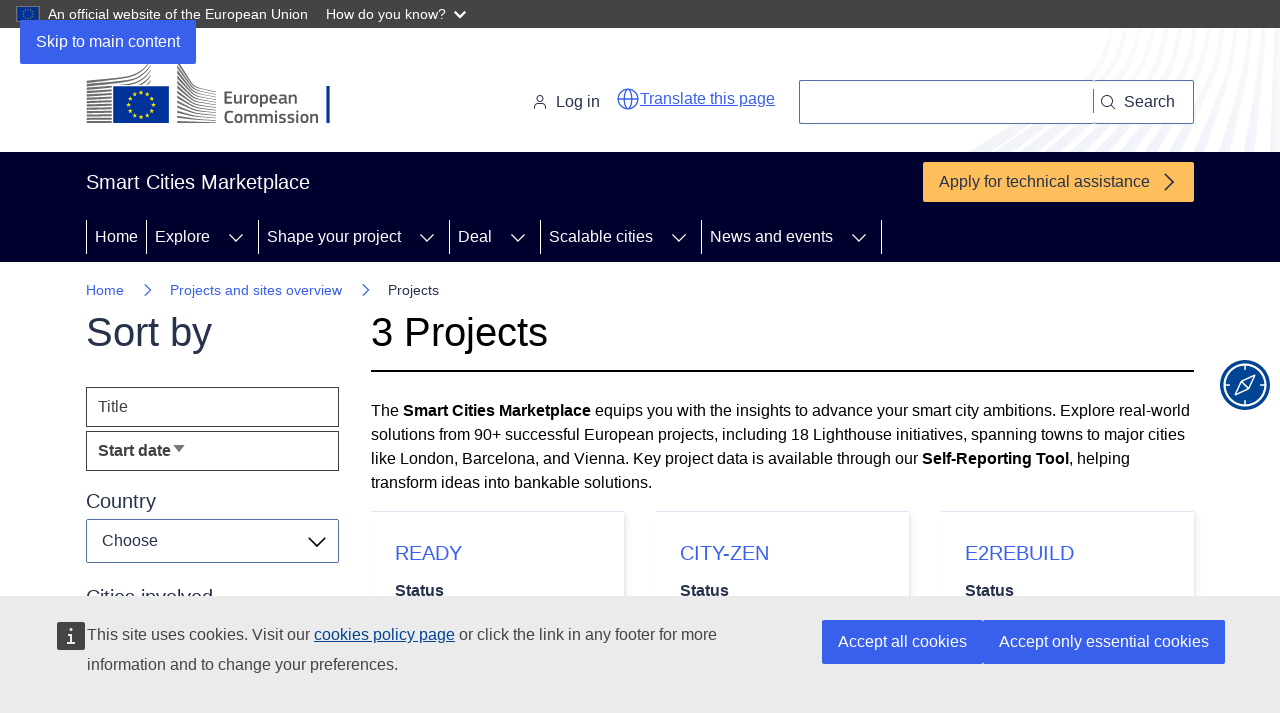

--- FILE ---
content_type: text/html; charset=UTF-8
request_url: https://smart-cities-marketplace.ec.europa.eu/projects-and-sites/projects?sort=field_project_date&order=desc&f%5B0%5D=building_aspects%3A334&f%5B1%5D=energy_carriers%3A384&f%5B2%5D=thematic_field%3A468
body_size: 37981
content:
<!DOCTYPE html>
<html lang="en" dir="ltr" prefix="og: https://ogp.me/ns#">
  <head>
    <meta charset="utf-8" />
<link rel="canonical" href="https://smart-cities-marketplace.ec.europa.eu/projects-and-sites/projects" />
<meta property="og:url" content="https://smart-cities-marketplace.ec.europa.eu/projects-and-sites/projects" />
<meta property="og:title" content="Projects | Smart Cities Marketplace" />
<meta http-equiv="X-UA-Compatible" content="IE=edge,chrome=1" />
<meta name="Generator" content="Drupal 10 (https://www.drupal.org)" />
<meta name="MobileOptimized" content="width" />
<meta name="HandheldFriendly" content="true" />
<meta name="viewport" content="width=device-width, initial-scale=1.0" />
<link rel="icon" href="/themes/custom/scis/images/favicons/ec/favicon.ico" type="image/vnd.microsoft.icon" />
<link rel="icon" href="/themes/custom/scis/images/favicons/ec/favicon.svg" type="image/svg+xml" />
<link rel="apple-touch-icon" href="/themes/custom/scis/images/favicons/ec/favicon.png" />

    <title>Projects | Smart Cities Marketplace</title>
    <link rel="stylesheet" media="all" href="/sites/default/files/css/css_QcScV6ZRs0rpA03KrzImBTDk6nRZlUDEOsM3Ju_hsuc.css?delta=0&amp;language=en&amp;theme=scis&amp;include=eJxFyVsKxCAMRuENOWZJEu1fK8QLSTqDux_oS18OfJyTC9zo0HuxxPNRrBhQljCR_EIHldnXHBiepGVl3QnlvUvb8GClGVWZmeVjvqWNGmybo1NmQ_g2_Iyexj6PW_AHx-QwVg" />
<link rel="stylesheet" media="all" href="/sites/default/files/css/css_tkAAg431Lr7jQd86LkiFFfXPlyfiaqv1mUt3daNGY4E.css?delta=1&amp;language=en&amp;theme=scis&amp;include=eJxFyVsKxCAMRuENOWZJEu1fK8QLSTqDux_oS18OfJyTC9zo0HuxxPNRrBhQljCR_EIHldnXHBiepGVl3QnlvUvb8GClGVWZmeVjvqWNGmybo1NmQ_g2_Iyexj6PW_AHx-QwVg" />
<link rel="stylesheet" media="print" href="/sites/default/files/css/css_o6Ncg9qYAQGKxQmeaFak3smzJRVL_XNYWhwPovy7RZY.css?delta=2&amp;language=en&amp;theme=scis&amp;include=eJxFyVsKxCAMRuENOWZJEu1fK8QLSTqDux_oS18OfJyTC9zo0HuxxPNRrBhQljCR_EIHldnXHBiepGVl3QnlvUvb8GClGVWZmeVjvqWNGmybo1NmQ_g2_Iyexj6PW_AHx-QwVg" />
<link rel="stylesheet" media="all" href="/sites/default/files/css/css_9RFniJjI9seZ6G1GnyktmIPTk1Hzy0hSf7Ry-mbaEpk.css?delta=3&amp;language=en&amp;theme=scis&amp;include=eJxFyVsKxCAMRuENOWZJEu1fK8QLSTqDux_oS18OfJyTC9zo0HuxxPNRrBhQljCR_EIHldnXHBiepGVl3QnlvUvb8GClGVWZmeVjvqWNGmybo1NmQ_g2_Iyexj6PW_AHx-QwVg" />
<link rel="stylesheet" media="print" href="/sites/default/files/css/css_wKNUw8THfbBXcNTx80Yu__nws1vpuTGMFbezpK8j8Mc.css?delta=4&amp;language=en&amp;theme=scis&amp;include=eJxFyVsKxCAMRuENOWZJEu1fK8QLSTqDux_oS18OfJyTC9zo0HuxxPNRrBhQljCR_EIHldnXHBiepGVl3QnlvUvb8GClGVWZmeVjvqWNGmybo1NmQ_g2_Iyexj6PW_AHx-QwVg" />
<link rel="stylesheet" media="all" href="/sites/default/files/css/css_FLBt7OZ9hbK0bVl_y5Qgi4-hybWnrsRsfSlHRGZdges.css?delta=5&amp;language=en&amp;theme=scis&amp;include=eJxFyVsKxCAMRuENOWZJEu1fK8QLSTqDux_oS18OfJyTC9zo0HuxxPNRrBhQljCR_EIHldnXHBiepGVl3QnlvUvb8GClGVWZmeVjvqWNGmybo1NmQ_g2_Iyexj6PW_AHx-QwVg" />

    
  </head>
  <body class="language-en ecl-typography path-projects-and-sites">
        <a
  href="#main-content"
  class="ecl-link ecl-link--primary ecl-skip-link"
   id="skip-id"
>Skip to main content</a>

    <script type="application/json">{"utility":"globan","theme":"dark","logo":true,"link":true,"mode":false}</script>

      <div class="dialog-off-canvas-main-canvas" data-off-canvas-main-canvas>
        <header
    class="ecl-site-header "
    data-ecl-auto-init="SiteHeader"
  >
    
      <div class="ecl-site-header__header">
          <div class="ecl-site-header__background">
        <div class="ecl-site-header__header">
          <div class="ecl-site-header__container ecl-container">
            <div class="ecl-site-header__top" data-ecl-site-header-top>
                  <a
    class="ecl-link ecl-link--standalone ecl-site-header__logo-link"
    href="https://commission.europa.eu/index_en"
    aria-label="Home - European Commission"
  >
                            <picture
  class="ecl-picture ecl-site-header__picture"
   title="European&#x20;Commission"
><source 
                  srcset="/themes/contrib/oe_theme/dist/ec/images/logo/positive/logo-ec--en.svg"
                          media="(min-width: 996px)"
                      ><img 
          class="ecl-site-header__logo-image"
              src="/themes/contrib/oe_theme/dist/ec/images/logo/logo-ec--mute.svg"
              alt="European Commission logo"
          ></picture>  </a>


              <div class="ecl-site-header__action">
                  <div id="block-siteheaderlinksblock">
  
    
      
<div class="ecl-site-header-core__login-container">
      <a class="ecl-button ecl-button--tertiary ecl-site-header__login-toggle" href="/user/login">
      <svg focusable="false" aria-hidden="true" class="ecl-icon ecl-icon--s ecl-site-header__icon">
        <use xlink:href="/themes/contrib/oe_theme/dist/ec/images/icons/sprites/icons.svg#log-in"></use>
      </svg>
      Log in
    </a>

  </div>

  </div>
<div id="block-scis-webtoolsetranslation">
  
    
      <script type="application/json">{"service":"etrans","renderAs":{"icon":true,"button":false,"link":true}}</script>

  </div>
<div class="ecl-site-header-core__search-container" data-drupal-selector="views-exposed-form-search-page-1" id="block-exposedformsearchpage">
  
    
      <form action="/search" method="get" id="views-exposed-form-search-page-1" accept-charset="UTF-8" data-ecl-search-form="true" role="search" class="ecl-form"><div class="ecl-site-header__search-container">
  <a class="ecl-button ecl-button--tertiary ecl-site-header__search-toggle" href="#" data-ecl-search-toggle="true" aria-controls="views-exposed-form-search-page-1" aria-expanded="false">
    <svg focusable="false" aria-hidden="true" class="ecl-icon ecl-icon--s">
      <use xlink:href="/themes/contrib/oe_theme/dist/ec/images/icons/sprites/icons.svg#search"></use>
    </svg>
    Search
  </a>
  <div class="ecl-search-form ecl-site-header__search" id="search-form-id">
    <div class="js-form-item form-item js-form-type-textfield form-item-search-api-fulltext js-form-item-search-api-fulltext ecl-form-group ecl-form-group--text-input form-no-label">
        <input class="ecl-search-form__text-input ecl-text-input form-text ecl-u-mt-none" aria-label="Search" data-drupal-selector="edit-search-api-fulltext" type="text" id="edit-search-api-fulltext" name="search_api_fulltext" value="" size="30" maxlength="128" />

        </div>

    <button aria-label="Search" type="submit" class="ecl-search-form__button ecl-button ecl-button--search">
      <span class="ecl-button__container">
        <svg focusable="false" aria-hidden="true" data-ecl-icon="true" class="ecl-button__icon ecl-button__icon--after ecl-icon ecl-icon--xs">
          <use xlink:href="/themes/contrib/oe_theme/dist/ec/images/icons/sprites/icons.svg#search"></use>
        </svg>
        <span class="ecl-button__label" data-ecl-label="true">Search</span>
      </span>
    </button>
  </div>
</div>
</form>

  </div>


              </div>
            </div>
          </div>
        </div>
      </div>
    
  </div>
          <div class="ecl-site-header__banner">
      <div class="ecl-container">
                  <div class="ecl-site-header__site-name">Smart Cities Marketplace</div>
                          <a
  href="/sites/default/files/2025-05/SCM_Guidance_CallForApplications_21.05.2025.pdf"
  class="ecl-link ecl-link--cta ecl-link--icon ecl-site-header__cta"
  
><span 
      class="ecl-link__label">Apply for technical assistance</span><svg
  class="ecl-icon ecl-icon--s ecl-icon--rotate-90 ecl-icon--primary ecl-link__icon"
  focusable="false"
  aria-hidden="true"
  ><use xlink:href="/themes/contrib/oe_theme/dist/ec/images/icons/sprites/icons.svg#corner-arrow"></use></svg></a>              </div>
    </div>
    
  </header>

          
      
                                                                                                                                              
                                                                                                                                              
                                                                                        
                                                                                                                                              
                                                                                        
          
      <nav
  class="ecl-menu"
  data-ecl-menu
  data-ecl-menu-max-lines="2"
  data-ecl-auto-init="Menu"
      data-ecl-menu-label-open="Menu"
        data-ecl-menu-label-close="Close"
    aria-expanded="false"
  role="navigation" aria-label="Site&#x20;navigation"
><div class="ecl-menu__overlay"></div><div class="ecl-container ecl-menu__container"><button
  class="ecl-button ecl-button--tertiary ecl-menu__open ecl-button--icon-only"
  type="button"
   data-ecl-menu-open aria-expanded="false"
><span class="ecl-button__container"><svg
  class="ecl-icon ecl-icon--m ecl-button__icon"
  focusable="false"
  aria-hidden="true"
   data-ecl-icon><use xlink:href="/themes/contrib/oe_theme/dist/ec/images/icons/sprites/icons.svg#hamburger"></use></svg><svg
  class="ecl-icon ecl-icon--m ecl-button__icon"
  focusable="false"
  aria-hidden="true"
   data-ecl-icon><use xlink:href="/themes/contrib/oe_theme/dist/ec/images/icons/sprites/icons.svg#close"></use></svg><span class="ecl-button__label" data-ecl-label="true">Menu</span></span></button><section class="ecl-menu__inner" data-ecl-menu-inner aria-label="Menu"><header class="ecl-menu__inner-header"><button
  class="ecl-button ecl-button--ghost ecl-menu__close ecl-button--icon-only"
  type="submit"
   data-ecl-menu-close
><span class="ecl-button__container"><span class="ecl-button__label" data-ecl-label="true">Close</span><svg
  class="ecl-icon ecl-icon--m ecl-button__icon"
  focusable="false"
  aria-hidden="true"
   data-ecl-icon><use xlink:href="/themes/contrib/oe_theme/dist/ec/images/icons/sprites/icons.svg#close"></use></svg></span></button><div class="ecl-menu__title">Menu</div><button
  class="ecl-button ecl-button--ghost ecl-menu__back"
  type="submit"
   data-ecl-menu-back
><span class="ecl-button__container"><svg
  class="ecl-icon ecl-icon--xs ecl-icon--rotate-270 ecl-button__icon"
  focusable="false"
  aria-hidden="true"
   data-ecl-icon><use xlink:href="/themes/contrib/oe_theme/dist/ec/images/icons/sprites/icons.svg#corner-arrow"></use></svg><span class="ecl-button__label" data-ecl-label="true">Back</span></span></button></header><button
  class="ecl-button ecl-button--ghost ecl-menu__item ecl-menu__items-previous ecl-button--icon-only"
  type="button"
   data-ecl-menu-items-previous tabindex="-1"
><span class="ecl-button__container"><svg
  class="ecl-icon ecl-icon--s ecl-icon--rotate-270 ecl-button__icon"
  focusable="false"
  aria-hidden="true"
   data-ecl-icon><use xlink:href="/themes/contrib/oe_theme/dist/ec/images/icons/sprites/icons.svg#corner-arrow"></use></svg><span class="ecl-button__label" data-ecl-label="true">Previous items</span></span></button><button
  class="ecl-button ecl-button--ghost ecl-menu__item ecl-menu__items-next ecl-button--icon-only"
  type="button"
   data-ecl-menu-items-next tabindex="-1"
><span class="ecl-button__container"><svg
  class="ecl-icon ecl-icon--s ecl-icon--rotate-90 ecl-button__icon"
  focusable="false"
  aria-hidden="true"
   data-ecl-icon><use xlink:href="/themes/contrib/oe_theme/dist/ec/images/icons/sprites/icons.svg#corner-arrow"></use></svg><span class="ecl-button__label" data-ecl-label="true">Next items</span></span></button><ul class="ecl-menu__list" data-ecl-menu-list><li class="ecl-menu__item" data-ecl-menu-item id="ecl-menu-item-ecl-menu-840192643-0"><a
  href="/"
  class="ecl-link ecl-link--standalone ecl-menu__link"
   data-ecl-menu-link id="ecl-menu-item-ecl-menu-840192643-0-link"
>Home</a></li><li class="ecl-menu__item ecl-menu__item--has-children" data-ecl-menu-item data-ecl-has-children aria-haspopup aria-expanded="false" id="ecl-menu-item-ecl-menu-840192643-1"><a
  href="/explore"
  class="ecl-link ecl-link--standalone ecl-menu__link"
   data-ecl-menu-link id="ecl-menu-item-ecl-menu-840192643-1-link"
>Explore</a><button
  class="ecl-button ecl-button--ghost ecl-menu__button-caret ecl-button--icon-only"
  type="button"
   data-ecl-menu-caret aria-label="Access&#x20;item&#x27;s&#x20;children" aria-describedby="ecl-menu-item-ecl-menu-840192643-1-link" aria-expanded="false"
><span class="ecl-button__container"><svg
  class="ecl-icon ecl-icon--xs ecl-icon--rotate-180 ecl-button__icon"
  focusable="false"
  aria-hidden="true"
   data-ecl-icon><use xlink:href="/themes/contrib/oe_theme/dist/ec/images/icons/sprites/icons.svg#corner-arrow"></use></svg></span></button><div
    class="ecl-menu__mega"
    data-ecl-menu-mega
  ><ul class="ecl-menu__sublist"><li
        class="ecl-menu__subitem"
        data-ecl-menu-subitem
      ><a
  href="/projects-and-sites/supported-projects"
  class="ecl-link ecl-link--standalone ecl-menu__sublink"
  
>Marketplace supported projects</a></li><li
        class="ecl-menu__subitem"
        data-ecl-menu-subitem
      ><a
  href="/projects-and-sites/projects"
  class="ecl-link ecl-link--standalone ecl-menu__sublink"
  
>EC co-financed projects</a></li><li
        class="ecl-menu__subitem"
        data-ecl-menu-subitem
      ><a
  href="/projects-and-sites/cities"
  class="ecl-link ecl-link--standalone ecl-menu__sublink"
  
>Cities</a></li><li
        class="ecl-menu__subitem"
        data-ecl-menu-subitem
      ><a
  href="/projects-and-sites/sites"
  class="ecl-link ecl-link--standalone ecl-menu__sublink"
  
>Project sites</a></li><li
        class="ecl-menu__subitem"
        data-ecl-menu-subitem
      ><a
  href="/insights/data/visualisations/aggregated-data-visualisations"
  class="ecl-link ecl-link--standalone ecl-menu__sublink"
  
>Aggregated visualisations</a></li><li
        class="ecl-menu__subitem"
        data-ecl-menu-subitem
      ><a
  href="/explore/data"
  class="ecl-link ecl-link--standalone ecl-menu__sublink"
  
>Self reporting data</a></li><li
        class="ecl-menu__subitem"
        data-ecl-menu-subitem
      ><a
  href="/explore/self-reporting-tool"
  class="ecl-link ecl-link--standalone ecl-menu__sublink"
  
>Self-reporting tool</a></li><li class="ecl-menu__subitem ecl-menu__see-all"><a
  href="/explore"
  class="ecl-link ecl-link--standalone ecl-link--icon ecl-menu__sublink"
  
><span 
      class="ecl-link__label">See all</span><svg
  class="ecl-icon ecl-icon--xs ecl-icon--rotate-180 ecl-link__icon"
  focusable="false"
  aria-hidden="true"
  ><use xlink:href="/themes/contrib/oe_theme/dist/ec/images/icons/sprites/icons.svg#arrow-left"></use></svg></a></li></ul></div></li><li class="ecl-menu__item ecl-menu__item--has-children" data-ecl-menu-item data-ecl-has-children aria-haspopup aria-expanded="false" id="ecl-menu-item-ecl-menu-840192643-2"><a
  href="/shape"
  class="ecl-link ecl-link--standalone ecl-menu__link"
   data-ecl-menu-link id="ecl-menu-item-ecl-menu-840192643-2-link"
>Shape your project</a><button
  class="ecl-button ecl-button--ghost ecl-menu__button-caret ecl-button--icon-only"
  type="button"
   data-ecl-menu-caret aria-label="Access&#x20;item&#x27;s&#x20;children" aria-describedby="ecl-menu-item-ecl-menu-840192643-2-link" aria-expanded="false"
><span class="ecl-button__container"><svg
  class="ecl-icon ecl-icon--xs ecl-icon--rotate-180 ecl-button__icon"
  focusable="false"
  aria-hidden="true"
   data-ecl-icon><use xlink:href="/themes/contrib/oe_theme/dist/ec/images/icons/sprites/icons.svg#corner-arrow"></use></svg></span></button><div
    class="ecl-menu__mega"
    data-ecl-menu-mega
  ><ul class="ecl-menu__sublist"><li
        class="ecl-menu__subitem"
        data-ecl-menu-subitem
      ><a
  href="/insights/stories"
  class="ecl-link ecl-link--standalone ecl-menu__sublink"
  
>Stories</a></li><li
        class="ecl-menu__subitem"
        data-ecl-menu-subitem
      ><a
  href="/insights/solutions"
  class="ecl-link ecl-link--standalone ecl-menu__sublink"
  
>Solutions</a></li><li
        class="ecl-menu__subitem"
        data-ecl-menu-subitem
      ><a
  href="/insights/publications"
  class="ecl-link ecl-link--standalone ecl-menu__sublink"
  
>Publications</a></li><li
        class="ecl-menu__subitem"
        data-ecl-menu-subitem
      ><a
  href="/insights/green-cities-wiki"
  class="ecl-link ecl-link--standalone ecl-menu__sublink"
  
>Green cities wiki</a></li><li
        class="ecl-menu__subitem"
        data-ecl-menu-subitem
      ><a
  href="/action-clusters-and-initiatives/EU-initatives"
  class="ecl-link ecl-link--standalone ecl-menu__sublink"
  
>EU initiatives</a></li><li
        class="ecl-menu__subitem"
        data-ecl-menu-subitem
      ><a
  href="/networked-community/community-contributed-documents"
  class="ecl-link ecl-link--standalone ecl-menu__sublink"
  
>Community contributed documents</a></li><li
        class="ecl-menu__subitem"
        data-ecl-menu-subitem
      ><a
  href="/focus-and-discussion-groups"
  class="ecl-link ecl-link--standalone ecl-menu__sublink"
  
>Focus and discussion groups</a></li><li class="ecl-menu__subitem ecl-menu__see-all"><a
  href="/shape"
  class="ecl-link ecl-link--standalone ecl-link--icon ecl-menu__sublink"
  
><span 
      class="ecl-link__label">See all</span><svg
  class="ecl-icon ecl-icon--xs ecl-icon--rotate-180 ecl-link__icon"
  focusable="false"
  aria-hidden="true"
  ><use xlink:href="/themes/contrib/oe_theme/dist/ec/images/icons/sprites/icons.svg#arrow-left"></use></svg></a></li></ul></div></li><li class="ecl-menu__item ecl-menu__item--has-children" data-ecl-menu-item data-ecl-has-children aria-haspopup aria-expanded="false" id="ecl-menu-item-ecl-menu-840192643-3"><a
  href="/matchmaking"
  class="ecl-link ecl-link--standalone ecl-menu__link"
   data-ecl-menu-link id="ecl-menu-item-ecl-menu-840192643-3-link"
>Deal</a><button
  class="ecl-button ecl-button--ghost ecl-menu__button-caret ecl-button--icon-only"
  type="button"
   data-ecl-menu-caret aria-label="Access&#x20;item&#x27;s&#x20;children" aria-describedby="ecl-menu-item-ecl-menu-840192643-3-link" aria-expanded="false"
><span class="ecl-button__container"><svg
  class="ecl-icon ecl-icon--xs ecl-icon--rotate-180 ecl-button__icon"
  focusable="false"
  aria-hidden="true"
   data-ecl-icon><use xlink:href="/themes/contrib/oe_theme/dist/ec/images/icons/sprites/icons.svg#corner-arrow"></use></svg></span></button><div
    class="ecl-menu__mega"
    data-ecl-menu-mega
  ><ul class="ecl-menu__sublist"><li
        class="ecl-menu__subitem"
        data-ecl-menu-subitem
      ><a
  href="/matchmaking/call-for-application"
  class="ecl-link ecl-link--standalone ecl-menu__sublink"
  
>Finance and technical assistance</a></li><li
        class="ecl-menu__subitem"
        data-ecl-menu-subitem
      ><a
  href="/smart-city-roadmap-masterclass"
  class="ecl-link ecl-link--standalone ecl-menu__sublink"
  
>Financing masterclasses</a></li><li
        class="ecl-menu__subitem"
        data-ecl-menu-subitem
      ><a
  href="/deal/investor-network"
  class="ecl-link ecl-link--standalone ecl-menu__sublink"
  
>Investor network</a></li><li
        class="ecl-menu__subitem"
        data-ecl-menu-subitem
      ><a
  href="/matchmaking/solution-providers"
  class="ecl-link ecl-link--standalone ecl-menu__sublink"
  
>Solution providers</a></li><li class="ecl-menu__subitem ecl-menu__see-all"><a
  href="/matchmaking"
  class="ecl-link ecl-link--standalone ecl-link--icon ecl-menu__sublink"
  
><span 
      class="ecl-link__label">See all</span><svg
  class="ecl-icon ecl-icon--xs ecl-icon--rotate-180 ecl-link__icon"
  focusable="false"
  aria-hidden="true"
  ><use xlink:href="/themes/contrib/oe_theme/dist/ec/images/icons/sprites/icons.svg#arrow-left"></use></svg></a></li></ul></div></li><li class="ecl-menu__item ecl-menu__item--has-children" data-ecl-menu-item data-ecl-has-children aria-haspopup aria-expanded="false" id="ecl-menu-item-ecl-menu-840192643-4"><a
  href="/scale"
  class="ecl-link ecl-link--standalone ecl-menu__link"
   data-ecl-menu-link id="ecl-menu-item-ecl-menu-840192643-4-link"
>Scalable cities</a><button
  class="ecl-button ecl-button--ghost ecl-menu__button-caret ecl-button--icon-only"
  type="button"
   data-ecl-menu-caret aria-label="Access&#x20;item&#x27;s&#x20;children" aria-describedby="ecl-menu-item-ecl-menu-840192643-4-link" aria-expanded="false"
><span class="ecl-button__container"><svg
  class="ecl-icon ecl-icon--xs ecl-icon--rotate-180 ecl-button__icon"
  focusable="false"
  aria-hidden="true"
   data-ecl-icon><use xlink:href="/themes/contrib/oe_theme/dist/ec/images/icons/sprites/icons.svg#corner-arrow"></use></svg></span></button><div
    class="ecl-menu__mega"
    data-ecl-menu-mega
  ><ul class="ecl-menu__sublist"><li
        class="ecl-menu__subitem"
        data-ecl-menu-subitem
      ><a
  href="/scalable-cities/city-coordinators-group"
  class="ecl-link ecl-link--standalone ecl-menu__sublink"
  
>City Coordinators Group</a></li><li
        class="ecl-menu__subitem"
        data-ecl-menu-subitem
      ><a
  href="/scalable-cities/action-grant"
  class="ecl-link ecl-link--standalone ecl-menu__sublink"
  
>Action Grant</a></li><li
        class="ecl-menu__subitem"
        data-ecl-menu-subitem
      ><a
  href="/scalable-cities/peer-peer-learning"
  class="ecl-link ecl-link--standalone ecl-menu__sublink"
  
>Peer-to-Peer Learning</a></li><li
        class="ecl-menu__subitem"
        data-ecl-menu-subitem
      ><a
  href="/scalable-cities/task-groups"
  class="ecl-link ecl-link--standalone ecl-menu__sublink"
  
>Task Groups</a></li><li
        class="ecl-menu__subitem"
        data-ecl-menu-subitem
      ><a
  href="/scalable-cities/best-practices"
  class="ecl-link ecl-link--standalone ecl-menu__sublink"
  
>Best Practices</a></li><li
        class="ecl-menu__subitem"
        data-ecl-menu-subitem
      ><a
  href="/scalable-cities/experts-group"
  class="ecl-link ecl-link--standalone ecl-menu__sublink"
  
>Experts Group</a></li><li
        class="ecl-menu__subitem"
        data-ecl-menu-subitem
      ><a
  href="/scalable-cities/roadshow-build-your-financial-capacity"
  class="ecl-link ecl-link--standalone ecl-menu__sublink"
  
>Roadshow: Build your Financial Capacity</a></li><li class="ecl-menu__subitem ecl-menu__see-all"><a
  href="/scale"
  class="ecl-link ecl-link--standalone ecl-link--icon ecl-menu__sublink"
  
><span 
      class="ecl-link__label">See all</span><svg
  class="ecl-icon ecl-icon--xs ecl-icon--rotate-180 ecl-link__icon"
  focusable="false"
  aria-hidden="true"
  ><use xlink:href="/themes/contrib/oe_theme/dist/ec/images/icons/sprites/icons.svg#arrow-left"></use></svg></a></li></ul></div></li><li class="ecl-menu__item ecl-menu__item--has-children" data-ecl-menu-item data-ecl-has-children aria-haspopup aria-expanded="false" id="ecl-menu-item-ecl-menu-840192643-5"><a
  href="/news-and-events"
  class="ecl-link ecl-link--standalone ecl-menu__link"
   data-ecl-menu-link id="ecl-menu-item-ecl-menu-840192643-5-link"
>News and events</a><button
  class="ecl-button ecl-button--ghost ecl-menu__button-caret ecl-button--icon-only"
  type="button"
   data-ecl-menu-caret aria-label="Access&#x20;item&#x27;s&#x20;children" aria-describedby="ecl-menu-item-ecl-menu-840192643-5-link" aria-expanded="false"
><span class="ecl-button__container"><svg
  class="ecl-icon ecl-icon--xs ecl-icon--rotate-180 ecl-button__icon"
  focusable="false"
  aria-hidden="true"
   data-ecl-icon><use xlink:href="/themes/contrib/oe_theme/dist/ec/images/icons/sprites/icons.svg#corner-arrow"></use></svg></span></button><div
    class="ecl-menu__mega"
    data-ecl-menu-mega
  ><ul class="ecl-menu__sublist"><li
        class="ecl-menu__subitem"
        data-ecl-menu-subitem
      ><a
  href="/news-and-events/news"
  class="ecl-link ecl-link--standalone ecl-menu__sublink"
  
>News</a></li><li
        class="ecl-menu__subitem"
        data-ecl-menu-subitem
      ><a
  href="/news-and-events/promotional-materials"
  class="ecl-link ecl-link--standalone ecl-menu__sublink"
  
>Promotional materials</a></li><li
        class="ecl-menu__subitem"
        data-ecl-menu-subitem
      ><a
  href="/news-and-events/newsletter-archive"
  class="ecl-link ecl-link--standalone ecl-menu__sublink"
  
>Newsletter archive</a></li><li
        class="ecl-menu__subitem"
        data-ecl-menu-subitem
      ><a
  href="/news-and-events/events"
  class="ecl-link ecl-link--standalone ecl-menu__sublink"
  
>Events</a></li><li class="ecl-menu__subitem ecl-menu__see-all"><a
  href="/news-and-events"
  class="ecl-link ecl-link--standalone ecl-link--icon ecl-menu__sublink"
  
><span 
      class="ecl-link__label">See all</span><svg
  class="ecl-icon ecl-icon--xs ecl-icon--rotate-180 ecl-link__icon"
  focusable="false"
  aria-hidden="true"
  ><use xlink:href="/themes/contrib/oe_theme/dist/ec/images/icons/sprites/icons.svg#arrow-left"></use></svg></a></li></ul></div></li></ul></section></div></nav>


<div id="block-pageheader">
  
    
      
            
  

<div
  class="ecl-page-header"
  
><div class="ecl-container"><nav
  class="ecl-breadcrumb ecl-page-header__breadcrumb"
   aria-label="You&#x20;are&#x20;here&#x3A;" aria-label="" data-ecl-breadcrumb="true"
><ol class="ecl-breadcrumb__container"><li class="ecl-breadcrumb__segment" data-ecl-breadcrumb-item="static"><a
  href="/"
  class="ecl-link ecl-link--standalone ecl-link--no-visited ecl-breadcrumb__link"
  
>Home</a><svg
  class="ecl-icon ecl-icon--fluid ecl-breadcrumb__icon"
  focusable="false"
  aria-hidden="true"
   role="presentation"><use xlink:href="/themes/contrib/oe_theme/dist/ec/images/icons/sprites/icons.svg#corner-arrow"></use></svg></li><li class="ecl-breadcrumb__segment" data-ecl-breadcrumb-item="static"><a
  href="/projects-and-sites"
  class="ecl-link ecl-link--standalone ecl-link--no-visited ecl-breadcrumb__link"
  
>Projects and sites overview</a><svg
  class="ecl-icon ecl-icon--fluid ecl-breadcrumb__icon"
  focusable="false"
  aria-hidden="true"
   role="presentation"><use xlink:href="/themes/contrib/oe_theme/dist/ec/images/icons/sprites/icons.svg#corner-arrow"></use></svg></li><li class="ecl-breadcrumb__segment ecl-breadcrumb__current-page" data-ecl-breadcrumb-item="static" aria-current="page">Projects </li></ol></nav><div class="ecl-page-header__info--no-margin"></div></div></div>
  </div>


  
    
  <main>
    <div class="ecl-container">
      
      <div class="ecl-row">
                  <div class="ecl-col-s-12 ecl-col-l-3">
              <div id="block-sortbyviewprojectssearchbaseddisplaypage">
  
      <h2 class="ecl-u-type-heading-2 ecl-u-mt-none">Sort by</h2>
    
      <ul class="search-api-sorts search-api-sorts--views-pageprojects-search-based__page-1"><li><a href="/projects-and-sites/projects?sort=title_string&amp;order=asc&amp;f%5B0%5D=building_aspects%3A334&amp;f%5B1%5D=energy_carriers%3A384&amp;f%5B2%5D=thematic_field%3A468"  class="sort-item sort-item--title_string">Title</a>
</li><li><a href="/projects-and-sites/projects?sort=field_project_date&amp;order=asc&amp;f%5B0%5D=building_aspects%3A334&amp;f%5B1%5D=energy_carriers%3A384&amp;f%5B2%5D=thematic_field%3A468"  class="sort-item sort-asc is-active sort-item--field_project_date">Start date<span class="tablesort tablesort--asc">
  <span class="visually-hidden">
    Sort ascending
      </span>
</span>
</a>
</li></ul>
  </div>
<div class="facet-inactive hidden block-facet--dropdown" id="block-projecttype-4">
  
    
      <div data-drupal-facet-id="project_type" class="facet-empty facet-hidden"><div class="ecl-u-mb-l facets-widget-dropdown">
      
  <label id="facet_project_type_label">Facet Project Type</label></div>
</div>

  </div>
<div class="facet-inactive block-facet--dropdown" id="block-scis-relatedcountry">
  
    
      <div class="ecl-u-mb-l facets-widget-dropdown">
      <h2 class="ecl-u-d-block ecl-u-type-color-grey-75 ecl-u-type-heading-5 ecl-u-mb-2xs ecl-u-mt-none">Country</h2><div class="ecl-select__container"><ul data-drupal-facet-id="related_country_projects" data-drupal-facet-alias="country" class="facet-inactive js-facets-dropdown-links item-list__dropdown"><li class="facet-item"><a href="/projects-and-sites/projects?sort=field_project_date&amp;order=desc&amp;f%5B0%5D=building_aspects%3A334&amp;f%5B1%5D=country%3ADenmark&amp;f%5B2%5D=energy_carriers%3A384&amp;f%5B3%5D=thematic_field%3A468" rel="nofollow" data-drupal-facet-item-id="country-denmark" data-drupal-facet-item-value="Denmark" data-drupal-facet-item-count="1"><span class="facet-item__value">Denmark</span>
  <span class="facet-item__count">(1)</span>
</a></li><li class="facet-item"><a href="/projects-and-sites/projects?sort=field_project_date&amp;order=desc&amp;f%5B0%5D=building_aspects%3A334&amp;f%5B1%5D=country%3AFinland&amp;f%5B2%5D=energy_carriers%3A384&amp;f%5B3%5D=thematic_field%3A468" rel="nofollow" data-drupal-facet-item-id="country-finland" data-drupal-facet-item-value="Finland" data-drupal-facet-item-count="1"><span class="facet-item__value">Finland</span>
  <span class="facet-item__count">(1)</span>
</a></li><li class="facet-item"><a href="/projects-and-sites/projects?sort=field_project_date&amp;order=desc&amp;f%5B0%5D=building_aspects%3A334&amp;f%5B1%5D=country%3AFrance&amp;f%5B2%5D=energy_carriers%3A384&amp;f%5B3%5D=thematic_field%3A468" rel="nofollow" data-drupal-facet-item-id="country-france" data-drupal-facet-item-value="France" data-drupal-facet-item-count="2"><span class="facet-item__value">France</span>
  <span class="facet-item__count">(2)</span>
</a></li><li class="facet-item"><a href="/projects-and-sites/projects?sort=field_project_date&amp;order=desc&amp;f%5B0%5D=building_aspects%3A334&amp;f%5B1%5D=country%3AGermany&amp;f%5B2%5D=energy_carriers%3A384&amp;f%5B3%5D=thematic_field%3A468" rel="nofollow" data-drupal-facet-item-id="country-germany" data-drupal-facet-item-value="Germany" data-drupal-facet-item-count="1"><span class="facet-item__value">Germany</span>
  <span class="facet-item__count">(1)</span>
</a></li><li class="facet-item"><a href="/projects-and-sites/projects?sort=field_project_date&amp;order=desc&amp;f%5B0%5D=building_aspects%3A334&amp;f%5B1%5D=country%3ANetherlands&amp;f%5B2%5D=energy_carriers%3A384&amp;f%5B3%5D=thematic_field%3A468" rel="nofollow" data-drupal-facet-item-id="country-netherlands" data-drupal-facet-item-value="Netherlands" data-drupal-facet-item-count="2"><span class="facet-item__value">Netherlands</span>
  <span class="facet-item__count">(2)</span>
</a></li><li class="facet-item"><a href="/projects-and-sites/projects?sort=field_project_date&amp;order=desc&amp;f%5B0%5D=building_aspects%3A334&amp;f%5B1%5D=country%3ASweden&amp;f%5B2%5D=energy_carriers%3A384&amp;f%5B3%5D=thematic_field%3A468" rel="nofollow" data-drupal-facet-item-id="country-sweden" data-drupal-facet-item-value="Sweden" data-drupal-facet-item-count="2"><span class="facet-item__value">Sweden</span>
  <span class="facet-item__count">(2)</span>
</a></li><li class="facet-item"><a href="/projects-and-sites/projects?sort=field_project_date&amp;order=desc&amp;f%5B0%5D=building_aspects%3A334&amp;f%5B1%5D=country%3AUnited%20Kingdom&amp;f%5B2%5D=energy_carriers%3A384&amp;f%5B3%5D=thematic_field%3A468" rel="nofollow" data-drupal-facet-item-id="country-united-kingdom" data-drupal-facet-item-value="United Kingdom" data-drupal-facet-item-count="1"><span class="facet-item__value">United Kingdom</span>
  <span class="facet-item__count">(1)</span>
</a></li></ul></div>
  <label id="facet_related_country_projects_label">Facet Country</label></div>

  </div>
<div class="facet-inactive block-facet--dropdown" id="block-city-4">
  
    
      <div class="ecl-u-mb-l facets-widget-dropdown">
      <h2 class="ecl-u-d-block ecl-u-type-color-grey-75 ecl-u-type-heading-5 ecl-u-mb-2xs ecl-u-mt-none">Cities involved</h2><div class="ecl-select__container"><ul data-drupal-facet-id="related_city_projects" data-drupal-facet-alias="city" class="facet-inactive js-facets-dropdown-links item-list__dropdown"><li class="facet-item"><a href="/projects-and-sites/projects?sort=field_project_date&amp;order=desc&amp;f%5B0%5D=building_aspects%3A334&amp;f%5B1%5D=city%3AAarhus&amp;f%5B2%5D=energy_carriers%3A384&amp;f%5B3%5D=thematic_field%3A468" rel="nofollow" data-drupal-facet-item-id="city-aarhus" data-drupal-facet-item-value="Aarhus" data-drupal-facet-item-count="1"><span class="facet-item__value">Aarhus</span>
  <span class="facet-item__count">(1)</span>
</a></li><li class="facet-item"><a href="/projects-and-sites/projects?sort=field_project_date&amp;order=desc&amp;f%5B0%5D=building_aspects%3A334&amp;f%5B1%5D=city%3AAmsterdam&amp;f%5B2%5D=energy_carriers%3A384&amp;f%5B3%5D=thematic_field%3A468" rel="nofollow" data-drupal-facet-item-id="city-amsterdam" data-drupal-facet-item-value="Amsterdam" data-drupal-facet-item-count="1"><span class="facet-item__value">Amsterdam</span>
  <span class="facet-item__count">(1)</span>
</a></li><li class="facet-item"><a href="/projects-and-sites/projects?sort=field_project_date&amp;order=desc&amp;f%5B0%5D=building_aspects%3A334&amp;f%5B1%5D=city%3AAugsburg&amp;f%5B2%5D=energy_carriers%3A384&amp;f%5B3%5D=thematic_field%3A468" rel="nofollow" data-drupal-facet-item-id="city-augsburg" data-drupal-facet-item-value="Augsburg" data-drupal-facet-item-count="1"><span class="facet-item__value">Augsburg</span>
  <span class="facet-item__count">(1)</span>
</a></li><li class="facet-item"><a href="/projects-and-sites/projects?sort=field_project_date&amp;order=desc&amp;f%5B0%5D=building_aspects%3A334&amp;f%5B1%5D=city%3AGrenoble&amp;f%5B2%5D=energy_carriers%3A384&amp;f%5B3%5D=thematic_field%3A468" rel="nofollow" data-drupal-facet-item-id="city-grenoble" data-drupal-facet-item-value="Grenoble" data-drupal-facet-item-count="1"><span class="facet-item__value">Grenoble</span>
  <span class="facet-item__count">(1)</span>
</a></li><li class="facet-item"><a href="/projects-and-sites/projects?sort=field_project_date&amp;order=desc&amp;f%5B0%5D=building_aspects%3A334&amp;f%5B1%5D=city%3AHalmstad&amp;f%5B2%5D=energy_carriers%3A384&amp;f%5B3%5D=thematic_field%3A468" rel="nofollow" data-drupal-facet-item-id="city-halmstad" data-drupal-facet-item-value="Halmstad" data-drupal-facet-item-count="1"><span class="facet-item__value">Halmstad</span>
  <span class="facet-item__count">(1)</span>
</a></li><li class="facet-item"><a href="/projects-and-sites/projects?sort=field_project_date&amp;order=desc&amp;f%5B0%5D=building_aspects%3A334&amp;f%5B1%5D=city%3ALondon&amp;f%5B2%5D=energy_carriers%3A384&amp;f%5B3%5D=thematic_field%3A468" rel="nofollow" data-drupal-facet-item-id="city-london" data-drupal-facet-item-value="London" data-drupal-facet-item-count="1"><span class="facet-item__value">London</span>
  <span class="facet-item__count">(1)</span>
</a></li><li class="facet-item"><a href="/projects-and-sites/projects?sort=field_project_date&amp;order=desc&amp;f%5B0%5D=building_aspects%3A334&amp;f%5B1%5D=city%3AM%C3%BCnchen&amp;f%5B2%5D=energy_carriers%3A384&amp;f%5B3%5D=thematic_field%3A468" rel="nofollow" data-drupal-facet-item-id="city-münchen" data-drupal-facet-item-value="München" data-drupal-facet-item-count="1"><span class="facet-item__value">München</span>
  <span class="facet-item__count">(1)</span>
</a></li><li class="facet-item"><a href="/projects-and-sites/projects?sort=field_project_date&amp;order=desc&amp;f%5B0%5D=building_aspects%3A334&amp;f%5B1%5D=city%3AOulu&amp;f%5B2%5D=energy_carriers%3A384&amp;f%5B3%5D=thematic_field%3A468" rel="nofollow" data-drupal-facet-item-id="city-oulu" data-drupal-facet-item-value="Oulu" data-drupal-facet-item-count="1"><span class="facet-item__value">Oulu</span>
  <span class="facet-item__count">(1)</span>
</a></li><li class="facet-item"><a href="/projects-and-sites/projects?sort=field_project_date&amp;order=desc&amp;f%5B0%5D=building_aspects%3A334&amp;f%5B1%5D=city%3ARoosendaal&amp;f%5B2%5D=energy_carriers%3A384&amp;f%5B3%5D=thematic_field%3A468" rel="nofollow" data-drupal-facet-item-id="city-roosendaal" data-drupal-facet-item-value="Roosendaal" data-drupal-facet-item-count="1"><span class="facet-item__value">Roosendaal</span>
  <span class="facet-item__count">(1)</span>
</a></li><li class="facet-item"><a href="/projects-and-sites/projects?sort=field_project_date&amp;order=desc&amp;f%5B0%5D=building_aspects%3A334&amp;f%5B1%5D=city%3AV%C3%A4xj%C3%B6&amp;f%5B2%5D=energy_carriers%3A384&amp;f%5B3%5D=thematic_field%3A468" rel="nofollow" data-drupal-facet-item-id="city-växjö" data-drupal-facet-item-value="Växjö" data-drupal-facet-item-count="1"><span class="facet-item__value">Växjö</span>
  <span class="facet-item__count">(1)</span>
</a></li><li class="facet-item"><a href="/projects-and-sites/projects?sort=field_project_date&amp;order=desc&amp;f%5B0%5D=building_aspects%3A334&amp;f%5B1%5D=city%3AVoiron&amp;f%5B2%5D=energy_carriers%3A384&amp;f%5B3%5D=thematic_field%3A468" rel="nofollow" data-drupal-facet-item-id="city-voiron" data-drupal-facet-item-value="Voiron" data-drupal-facet-item-count="1"><span class="facet-item__value">Voiron</span>
  <span class="facet-item__count">(1)</span>
</a></li></ul></div>
  <label id="facet_related_city_projects_label">Facet Cities involved</label></div>

  </div>
<div class="facet-inactive block-facet--dropdown" id="block-projectstatus">
  
    
      <div class="ecl-u-mb-l facets-widget-dropdown">
      <h2 class="ecl-u-d-block ecl-u-type-color-grey-75 ecl-u-type-heading-5 ecl-u-mb-2xs ecl-u-mt-none">Project status</h2><div class="ecl-select__container"><ul data-drupal-facet-id="project_project_status" data-drupal-facet-alias="status" class="facet-inactive js-facets-dropdown-links item-list__dropdown"><li class="facet-item"><a href="/projects-and-sites/projects?sort=field_project_date&amp;order=desc&amp;f%5B0%5D=building_aspects%3A334&amp;f%5B1%5D=energy_carriers%3A384&amp;f%5B2%5D=status%3AFinished&amp;f%5B3%5D=thematic_field%3A468" rel="nofollow" data-drupal-facet-item-id="status-finished" data-drupal-facet-item-value="Finished" data-drupal-facet-item-count="3"><span class="facet-item__value">Finished</span>
  <span class="facet-item__count">(3)</span>
</a></li></ul></div>
  <label id="facet_project_project_status_label">Facet Project status</label></div>

  </div>
<div class="facet-active block-facet--dropdown" id="block-buildingaspects">
  
    
      <div class="ecl-u-mb-l facets-widget-dropdown">
      <h2 class="ecl-u-d-block ecl-u-type-color-grey-75 ecl-u-type-heading-5 ecl-u-mb-2xs ecl-u-mt-none">Building aspects</h2><div class="ecl-select__container"><ul data-drupal-facet-id="building_aspects" data-drupal-facet-alias="building_aspects" class="facet-active js-facets-dropdown-links item-list__dropdown"><li class="facet-item facet-item--expanded facet-item--active-trail"><a href="/projects-and-sites/projects?sort=field_project_date&amp;order=desc&amp;f%5B0%5D=building_aspects%3A325&amp;f%5B1%5D=energy_carriers%3A384&amp;f%5B2%5D=thematic_field%3A468" rel="nofollow" data-drupal-facet-item-id="building-aspects-325" data-drupal-facet-item-value="325" data-drupal-facet-item-count="3"><span class="facet-item__value">Building Energy Services</span>
  <span class="facet-item__count">(3)</span>
</a><div class="ecl-u-mb-l facets-widget-">
    <div class="ecl-select__container"><ul><li class="facet-item"><a href="/projects-and-sites/projects?sort=field_project_date&amp;order=desc&amp;f%5B0%5D=building_aspects%3A329&amp;f%5B1%5D=energy_carriers%3A384&amp;f%5B2%5D=thematic_field%3A468" rel="nofollow" data-drupal-facet-item-id="building-aspects-329" data-drupal-facet-item-value="329" data-drupal-facet-item-count="1"><span class="facet-item__value">heating (only)</span>
  <span class="facet-item__count">(1)</span>
</a></li><li class="facet-item"><a href="/projects-and-sites/projects?sort=field_project_date&amp;order=desc&amp;f%5B0%5D=building_aspects%3A331&amp;f%5B1%5D=energy_carriers%3A384&amp;f%5B2%5D=thematic_field%3A468" rel="nofollow" data-drupal-facet-item-id="building-aspects-331" data-drupal-facet-item-value="331" data-drupal-facet-item-count="1"><span class="facet-item__value">heating and cooling</span>
  <span class="facet-item__count">(1)</span>
</a></li><li class="facet-item"><a href="/projects-and-sites/projects?sort=field_project_date&amp;order=desc&amp;f%5B0%5D=building_aspects%3A330&amp;f%5B1%5D=energy_carriers%3A384&amp;f%5B2%5D=thematic_field%3A468" rel="nofollow" data-drupal-facet-item-id="building-aspects-330" data-drupal-facet-item-value="330" data-drupal-facet-item-count="3"><span class="facet-item__value">heating and DHW</span>
  <span class="facet-item__count">(3)</span>
</a></li><li class="facet-item"><a href="/projects-and-sites/projects?sort=field_project_date&amp;order=desc&amp;f%5B0%5D=building_aspects%3A333&amp;f%5B1%5D=energy_carriers%3A384&amp;f%5B2%5D=thematic_field%3A468" rel="nofollow" data-drupal-facet-item-id="building-aspects-333" data-drupal-facet-item-value="333" data-drupal-facet-item-count="2"><span class="facet-item__value">lighting and appliances</span>
  <span class="facet-item__count">(2)</span>
</a></li><li class="facet-item"><a href="/projects-and-sites/projects?sort=field_project_date&amp;order=desc&amp;f%5B0%5D=energy_carriers%3A384&amp;f%5B1%5D=thematic_field%3A468" rel="nofollow" class="is-active" data-drupal-facet-item-id="building-aspects-334" data-drupal-facet-item-value="334" data-drupal-facet-item-count="3">  <span class="facet-item__status js-facet-deactivate">(-)</span>
<span class="facet-item__value">other please specify</span>
  <span class="facet-item__count">(3)</span>
</a></li></ul></div>
</div>
</li><li class="facet-item facet-item--expanded"><a href="/projects-and-sites/projects?sort=field_project_date&amp;order=desc&amp;f%5B0%5D=building_aspects%3A355&amp;f%5B1%5D=energy_carriers%3A384&amp;f%5B2%5D=thematic_field%3A468" rel="nofollow" data-drupal-facet-item-id="building-aspects-355" data-drupal-facet-item-value="355" data-drupal-facet-item-count="2"><span class="facet-item__value">Installed Renewable Energy Sources</span>
  <span class="facet-item__count">(2)</span>
</a><div class="ecl-u-mb-l facets-widget-">
    <div class="ecl-select__container"><ul><li class="facet-item"><a href="/projects-and-sites/projects?sort=field_project_date&amp;order=desc&amp;f%5B0%5D=building_aspects%3A356&amp;f%5B1%5D=energy_carriers%3A384&amp;f%5B2%5D=thematic_field%3A468" rel="nofollow" data-drupal-facet-item-id="building-aspects-356" data-drupal-facet-item-value="356" data-drupal-facet-item-count="1"><span class="facet-item__value">hybrid collectors</span>
  <span class="facet-item__count">(1)</span>
</a></li><li class="facet-item"><a href="/projects-and-sites/projects?sort=field_project_date&amp;order=desc&amp;f%5B0%5D=building_aspects%3A357&amp;f%5B1%5D=energy_carriers%3A384&amp;f%5B2%5D=thematic_field%3A468" rel="nofollow" data-drupal-facet-item-id="building-aspects-357" data-drupal-facet-item-value="357" data-drupal-facet-item-count="1"><span class="facet-item__value">photovoltaic</span>
  <span class="facet-item__count">(1)</span>
</a></li><li class="facet-item"><a href="/projects-and-sites/projects?sort=field_project_date&amp;order=desc&amp;f%5B0%5D=building_aspects%3A359&amp;f%5B1%5D=energy_carriers%3A384&amp;f%5B2%5D=thematic_field%3A468" rel="nofollow" data-drupal-facet-item-id="building-aspects-359" data-drupal-facet-item-value="359" data-drupal-facet-item-count="1"><span class="facet-item__value">solar thermal collectors</span>
  <span class="facet-item__count">(1)</span>
</a></li></ul></div>
</div>
</li><li class="facet-item facet-item--expanded"><a href="/projects-and-sites/projects?sort=field_project_date&amp;order=desc&amp;f%5B0%5D=building_aspects%3A360&amp;f%5B1%5D=energy_carriers%3A384&amp;f%5B2%5D=thematic_field%3A468" rel="nofollow" data-drupal-facet-item-id="building-aspects-360" data-drupal-facet-item-value="360" data-drupal-facet-item-count="3"><span class="facet-item__value">Technology used to supply the buildings</span>
  <span class="facet-item__count">(3)</span>
</a><div class="ecl-u-mb-l facets-widget-">
    <div class="ecl-select__container"><ul><li class="facet-item"><a href="/projects-and-sites/projects?sort=field_project_date&amp;order=desc&amp;f%5B0%5D=building_aspects%3A363&amp;f%5B1%5D=energy_carriers%3A384&amp;f%5B2%5D=thematic_field%3A468" rel="nofollow" data-drupal-facet-item-id="building-aspects-363" data-drupal-facet-item-value="363" data-drupal-facet-item-count="2"><span class="facet-item__value">boiler</span>
  <span class="facet-item__count">(2)</span>
</a></li><li class="facet-item"><a href="/projects-and-sites/projects?sort=field_project_date&amp;order=desc&amp;f%5B0%5D=building_aspects%3A365&amp;f%5B1%5D=energy_carriers%3A384&amp;f%5B2%5D=thematic_field%3A468" rel="nofollow" data-drupal-facet-item-id="building-aspects-365" data-drupal-facet-item-value="365" data-drupal-facet-item-count="1"><span class="facet-item__value">condensing boiler</span>
  <span class="facet-item__count">(1)</span>
</a></li><li class="facet-item"><a href="/projects-and-sites/projects?sort=field_project_date&amp;order=desc&amp;f%5B0%5D=building_aspects%3A367&amp;f%5B1%5D=energy_carriers%3A384&amp;f%5B2%5D=thematic_field%3A468" rel="nofollow" data-drupal-facet-item-id="building-aspects-367" data-drupal-facet-item-value="367" data-drupal-facet-item-count="1"><span class="facet-item__value">district cooling (DC) network</span>
  <span class="facet-item__count">(1)</span>
</a></li><li class="facet-item"><a href="/projects-and-sites/projects?sort=field_project_date&amp;order=desc&amp;f%5B0%5D=building_aspects%3A368&amp;f%5B1%5D=energy_carriers%3A384&amp;f%5B2%5D=thematic_field%3A468" rel="nofollow" data-drupal-facet-item-id="building-aspects-368" data-drupal-facet-item-value="368" data-drupal-facet-item-count="1"><span class="facet-item__value">district heating (DH) network</span>
  <span class="facet-item__count">(1)</span>
</a></li><li class="facet-item"><a href="/projects-and-sites/projects?sort=field_project_date&amp;order=desc&amp;f%5B0%5D=building_aspects%3A369&amp;f%5B1%5D=energy_carriers%3A384&amp;f%5B2%5D=thematic_field%3A468" rel="nofollow" data-drupal-facet-item-id="building-aspects-369" data-drupal-facet-item-value="369" data-drupal-facet-item-count="2"><span class="facet-item__value">electrical equipment</span>
  <span class="facet-item__count">(2)</span>
</a></li><li class="facet-item"><a href="/projects-and-sites/projects?sort=field_project_date&amp;order=desc&amp;f%5B0%5D=building_aspects%3A374&amp;f%5B1%5D=energy_carriers%3A384&amp;f%5B2%5D=thematic_field%3A468" rel="nofollow" data-drupal-facet-item-id="building-aspects-374" data-drupal-facet-item-value="374" data-drupal-facet-item-count="2"><span class="facet-item__value">heat pump: compression</span>
  <span class="facet-item__count">(2)</span>
</a></li><li class="facet-item"><a href="/projects-and-sites/projects?sort=field_project_date&amp;order=desc&amp;f%5B0%5D=building_aspects%3A377&amp;f%5B1%5D=energy_carriers%3A384&amp;f%5B2%5D=thematic_field%3A468" rel="nofollow" data-drupal-facet-item-id="building-aspects-377" data-drupal-facet-item-value="377" data-drupal-facet-item-count="3"><span class="facet-item__value">other please specify</span>
  <span class="facet-item__count">(3)</span>
</a></li><li class="facet-item"><a href="/projects-and-sites/projects?sort=field_project_date&amp;order=desc&amp;f%5B0%5D=building_aspects%3A378&amp;f%5B1%5D=energy_carriers%3A384&amp;f%5B2%5D=thematic_field%3A468" rel="nofollow" data-drupal-facet-item-id="building-aspects-378" data-drupal-facet-item-value="378" data-drupal-facet-item-count="2"><span class="facet-item__value">stove</span>
  <span class="facet-item__count">(2)</span>
</a></li></ul></div>
</div>
</li></ul></div>
  <label id="facet_building_aspects_label">Facet Building aspects</label></div>

  </div>
<div class="facet-active block-facet--dropdown" id="block-energycarriers">
  
    
      <div class="ecl-u-mb-l facets-widget-dropdown">
      <h2 class="ecl-u-d-block ecl-u-type-color-grey-75 ecl-u-type-heading-5 ecl-u-mb-2xs ecl-u-mt-none">Energy Carriers</h2><div class="ecl-select__container"><ul data-drupal-facet-id="energy_carriers" data-drupal-facet-alias="energy_carriers" class="facet-active js-facets-dropdown-links item-list__dropdown"><li class="facet-item"><a href="/projects-and-sites/projects?sort=field_project_date&amp;order=desc&amp;f%5B0%5D=building_aspects%3A334&amp;f%5B1%5D=energy_carriers%3A383&amp;f%5B2%5D=thematic_field%3A468" rel="nofollow" data-drupal-facet-item-id="energy-carriers-383" data-drupal-facet-item-value="383" data-drupal-facet-item-count="1"><span class="facet-item__value">Biowaste</span>
  <span class="facet-item__count">(1)</span>
</a></li><li class="facet-item"><a href="/projects-and-sites/projects?sort=field_project_date&amp;order=desc&amp;f%5B0%5D=building_aspects%3A334&amp;f%5B1%5D=thematic_field%3A468" rel="nofollow" class="is-active" data-drupal-facet-item-id="energy-carriers-384" data-drupal-facet-item-value="384" data-drupal-facet-item-count="3">  <span class="facet-item__status js-facet-deactivate">(-)</span>
<span class="facet-item__value">Cold/district cold</span>
  <span class="facet-item__count">(3)</span>
</a></li><li class="facet-item"><a href="/projects-and-sites/projects?sort=field_project_date&amp;order=desc&amp;f%5B0%5D=building_aspects%3A334&amp;f%5B1%5D=energy_carriers%3A386&amp;f%5B2%5D=thematic_field%3A468" rel="nofollow" data-drupal-facet-item-id="energy-carriers-386" data-drupal-facet-item-value="386" data-drupal-facet-item-count="3"><span class="facet-item__value">Domestic gas - grid-bound</span>
  <span class="facet-item__count">(3)</span>
</a></li><li class="facet-item"><a href="/projects-and-sites/projects?sort=field_project_date&amp;order=desc&amp;f%5B0%5D=building_aspects%3A334&amp;f%5B1%5D=energy_carriers%3A387&amp;f%5B2%5D=thematic_field%3A468" rel="nofollow" data-drupal-facet-item-id="energy-carriers-387" data-drupal-facet-item-value="387" data-drupal-facet-item-count="4"><span class="facet-item__value">Electricity</span>
  <span class="facet-item__count">(4)</span>
</a></li><li class="facet-item"><a href="/projects-and-sites/projects?sort=field_project_date&amp;order=desc&amp;f%5B0%5D=building_aspects%3A334&amp;f%5B1%5D=energy_carriers%3A392&amp;f%5B2%5D=thematic_field%3A468" rel="nofollow" data-drupal-facet-item-id="energy-carriers-392" data-drupal-facet-item-value="392" data-drupal-facet-item-count="1"><span class="facet-item__value">Heat/district heat</span>
  <span class="facet-item__count">(1)</span>
</a></li><li class="facet-item"><a href="/projects-and-sites/projects?sort=field_project_date&amp;order=desc&amp;f%5B0%5D=building_aspects%3A334&amp;f%5B1%5D=energy_carriers%3A396&amp;f%5B2%5D=thematic_field%3A468" rel="nofollow" data-drupal-facet-item-id="energy-carriers-396" data-drupal-facet-item-value="396" data-drupal-facet-item-count="2"><span class="facet-item__value">Light oil</span>
  <span class="facet-item__count">(2)</span>
</a></li><li class="facet-item"><a href="/projects-and-sites/projects?sort=field_project_date&amp;order=desc&amp;f%5B0%5D=building_aspects%3A334&amp;f%5B1%5D=energy_carriers%3A397&amp;f%5B2%5D=thematic_field%3A468" rel="nofollow" data-drupal-facet-item-id="energy-carriers-397" data-drupal-facet-item-value="397" data-drupal-facet-item-count="1"><span class="facet-item__value">Lignite</span>
  <span class="facet-item__count">(1)</span>
</a></li><li class="facet-item"><a href="/projects-and-sites/projects?sort=field_project_date&amp;order=desc&amp;f%5B0%5D=building_aspects%3A334&amp;f%5B1%5D=energy_carriers%3A398&amp;f%5B2%5D=thematic_field%3A468" rel="nofollow" data-drupal-facet-item-id="energy-carriers-398" data-drupal-facet-item-value="398" data-drupal-facet-item-count="1"><span class="facet-item__value">Other</span>
  <span class="facet-item__count">(1)</span>
</a></li><li class="facet-item"><a href="/projects-and-sites/projects?sort=field_project_date&amp;order=desc&amp;f%5B0%5D=building_aspects%3A334&amp;f%5B1%5D=energy_carriers%3A400&amp;f%5B2%5D=thematic_field%3A468" rel="nofollow" data-drupal-facet-item-id="energy-carriers-400" data-drupal-facet-item-value="400" data-drupal-facet-item-count="3"><span class="facet-item__value">Solar thermal energy</span>
  <span class="facet-item__count">(3)</span>
</a></li><li class="facet-item"><a href="/projects-and-sites/projects?sort=field_project_date&amp;order=desc&amp;f%5B0%5D=building_aspects%3A334&amp;f%5B1%5D=energy_carriers%3A402&amp;f%5B2%5D=thematic_field%3A468" rel="nofollow" data-drupal-facet-item-id="energy-carriers-402" data-drupal-facet-item-value="402" data-drupal-facet-item-count="1"><span class="facet-item__value">Waste heat</span>
  <span class="facet-item__count">(1)</span>
</a></li><li class="facet-item"><a href="/projects-and-sites/projects?sort=field_project_date&amp;order=desc&amp;f%5B0%5D=building_aspects%3A334&amp;f%5B1%5D=energy_carriers%3A404&amp;f%5B2%5D=thematic_field%3A468" rel="nofollow" data-drupal-facet-item-id="energy-carriers-404" data-drupal-facet-item-value="404" data-drupal-facet-item-count="1"><span class="facet-item__value">Wood Chips 30% moisture</span>
  <span class="facet-item__count">(1)</span>
</a></li><li class="facet-item"><a href="/projects-and-sites/projects?sort=field_project_date&amp;order=desc&amp;f%5B0%5D=building_aspects%3A334&amp;f%5B1%5D=energy_carriers%3A405&amp;f%5B2%5D=thematic_field%3A468" rel="nofollow" data-drupal-facet-item-id="energy-carriers-405" data-drupal-facet-item-value="405" data-drupal-facet-item-count="1"><span class="facet-item__value">Wood pellets</span>
  <span class="facet-item__count">(1)</span>
</a></li><li class="facet-item"><a href="/projects-and-sites/projects?sort=field_project_date&amp;order=desc&amp;f%5B0%5D=building_aspects%3A334&amp;f%5B1%5D=energy_carriers%3A406&amp;f%5B2%5D=thematic_field%3A468" rel="nofollow" data-drupal-facet-item-id="energy-carriers-406" data-drupal-facet-item-value="406" data-drupal-facet-item-count="1"><span class="facet-item__value">‘Green’ electricity</span>
  <span class="facet-item__count">(1)</span>
</a></li></ul></div>
  <label id="facet_energy_carriers_label">Facet Energy Carriers</label></div>

  </div>
<div class="facet-inactive block-facet--dropdown" id="block-energysystemstypes">
  
    
      <div class="ecl-u-mb-l facets-widget-dropdown">
      <h2 class="ecl-u-d-block ecl-u-type-color-grey-75 ecl-u-type-heading-5 ecl-u-mb-2xs ecl-u-mt-none">Energy Systems Types</h2><div class="ecl-select__container"><ul data-drupal-facet-id="energy_systems_types" data-drupal-facet-alias="energy_systems_types" class="facet-inactive js-facets-dropdown-links item-list__dropdown"><li class="facet-item facet-item--collapsed"><a href="/projects-and-sites/projects?sort=field_project_date&amp;order=desc&amp;f%5B0%5D=building_aspects%3A334&amp;f%5B1%5D=energy_carriers%3A384&amp;f%5B2%5D=energy_systems_types%3A407&amp;f%5B3%5D=thematic_field%3A468" rel="nofollow" data-drupal-facet-item-id="energy-systems-types-407" data-drupal-facet-item-value="407" data-drupal-facet-item-count="3"><span class="facet-item__value">Infrastructure &amp; System Integration</span>
  <span class="facet-item__count">(3)</span>
</a></li><li class="facet-item facet-item--collapsed"><a href="/projects-and-sites/projects?sort=field_project_date&amp;order=desc&amp;f%5B0%5D=building_aspects%3A334&amp;f%5B1%5D=energy_carriers%3A384&amp;f%5B2%5D=energy_systems_types%3A409&amp;f%5B3%5D=thematic_field%3A468" rel="nofollow" data-drupal-facet-item-id="energy-systems-types-409" data-drupal-facet-item-value="409" data-drupal-facet-item-count="1"><span class="facet-item__value">Storage</span>
  <span class="facet-item__count">(1)</span>
</a></li><li class="facet-item facet-item--collapsed"><a href="/projects-and-sites/projects?sort=field_project_date&amp;order=desc&amp;f%5B0%5D=building_aspects%3A334&amp;f%5B1%5D=energy_carriers%3A384&amp;f%5B2%5D=energy_systems_types%3A412&amp;f%5B3%5D=thematic_field%3A468" rel="nofollow" data-drupal-facet-item-id="energy-systems-types-412" data-drupal-facet-item-value="412" data-drupal-facet-item-count="2"><span class="facet-item__value">Sustainable Generation</span>
  <span class="facet-item__count">(2)</span>
</a></li></ul></div>
  <label id="facet_energy_systems_types_label">Facet Energy Systems Types</label></div>

  </div>
<div class="facet-inactive block-facet--dropdown" id="block-mobilitytypeofintervention">
  
    
      <div class="ecl-u-mb-l facets-widget-dropdown">
      <h2 class="ecl-u-d-block ecl-u-type-color-grey-75 ecl-u-type-heading-5 ecl-u-mb-2xs ecl-u-mt-none">Mobility Type of Intervention</h2><div class="ecl-select__container"><ul data-drupal-facet-id="mobility_type_of_intervention" data-drupal-facet-alias="mobility_type_of_intervention" class="facet-inactive js-facets-dropdown-links item-list__dropdown"><li class="facet-item"><a href="/projects-and-sites/projects?sort=field_project_date&amp;order=desc&amp;f%5B0%5D=building_aspects%3A334&amp;f%5B1%5D=energy_carriers%3A384&amp;f%5B2%5D=mobility_type_of_intervention%3A461&amp;f%5B3%5D=thematic_field%3A468" rel="nofollow" data-drupal-facet-item-id="mobility-type-of-intervention-461" data-drupal-facet-item-value="461" data-drupal-facet-item-count="2"><span class="facet-item__value">Infrastructure</span>
  <span class="facet-item__count">(2)</span>
</a></li></ul></div>
  <label id="facet_mobility_type_of_intervention_label">Facet Mobility Type of Intervention</label></div>

  </div>
<div class="facet-active block-facet--dropdown" id="block-thematicfield">
  
    
      <div class="ecl-u-mb-l facets-widget-dropdown">
      <h2 class="ecl-u-d-block ecl-u-type-color-grey-75 ecl-u-type-heading-5 ecl-u-mb-2xs ecl-u-mt-none">Thematic Field</h2><div class="ecl-select__container"><ul data-drupal-facet-id="thematic_field" data-drupal-facet-alias="thematic_field" class="facet-active js-facets-dropdown-links item-list__dropdown"><li class="facet-item"><a href="/projects-and-sites/projects?sort=field_project_date&amp;order=desc&amp;f%5B0%5D=building_aspects%3A334&amp;f%5B1%5D=energy_carriers%3A384&amp;f%5B2%5D=thematic_field%3A463" rel="nofollow" data-drupal-facet-item-id="thematic-field-463" data-drupal-facet-item-value="463" data-drupal-facet-item-count="2"><span class="facet-item__value">Energy System(s) Integration</span>
  <span class="facet-item__count">(2)</span>
</a></li><li class="facet-item"><a href="/projects-and-sites/projects?sort=field_project_date&amp;order=desc&amp;f%5B0%5D=building_aspects%3A334&amp;f%5B1%5D=energy_carriers%3A384&amp;f%5B2%5D=thematic_field%3A465" rel="nofollow" data-drupal-facet-item-id="thematic-field-465" data-drupal-facet-item-value="465" data-drupal-facet-item-count="1"><span class="facet-item__value">Mobility and Transport</span>
  <span class="facet-item__count">(1)</span>
</a></li><li class="facet-item"><a href="/projects-and-sites/projects?sort=field_project_date&amp;order=desc&amp;f%5B0%5D=building_aspects%3A334&amp;f%5B1%5D=energy_carriers%3A384&amp;f%5B2%5D=thematic_field%3A466" rel="nofollow" data-drupal-facet-item-id="thematic-field-466" data-drupal-facet-item-value="466" data-drupal-facet-item-count="1"><span class="facet-item__value">New Building(s)</span>
  <span class="facet-item__count">(1)</span>
</a></li><li class="facet-item"><a href="/projects-and-sites/projects?sort=field_project_date&amp;order=desc&amp;f%5B0%5D=building_aspects%3A334&amp;f%5B1%5D=energy_carriers%3A384&amp;f%5B2%5D=thematic_field%3A467" rel="nofollow" data-drupal-facet-item-id="thematic-field-467" data-drupal-facet-item-value="467" data-drupal-facet-item-count="1"><span class="facet-item__value">Positive Energy District (PED)</span>
  <span class="facet-item__count">(1)</span>
</a></li><li class="facet-item"><a href="/projects-and-sites/projects?sort=field_project_date&amp;order=desc&amp;f%5B0%5D=building_aspects%3A334&amp;f%5B1%5D=energy_carriers%3A384" rel="nofollow" class="is-active" data-drupal-facet-item-id="thematic-field-468" data-drupal-facet-item-value="468" data-drupal-facet-item-count="3">  <span class="facet-item__status js-facet-deactivate">(-)</span>
<span class="facet-item__value">Refurbished Building(s)</span>
  <span class="facet-item__count">(3)</span>
</a></li></ul></div>
  <label id="facet_thematic_field_label">Facet Thematic Field</label></div>

  </div>
<div class="facet-inactive hidden block-facet--dropdown" id="block-ictaspects">
  
    
      <div data-drupal-facet-id="ict_aspects" class="facet-empty facet-hidden"><div class="ecl-u-mb-l facets-widget-dropdown">
      
  <label id="facet_ict_aspects_label">Facet ICT aspects</label></div>
</div>

  </div>


          </div>
                <div class="ecl-col-s-12 ecl-col-l-9">
            <div>
    <div data-drupal-messages-fallback class="hidden"></div><div id="block-mainpagecontent" class="ecl-u-mb-l">
  
    
      <div class="views-element-container"><div class="js-view-dom-id-734469a89af74809b3ba5f8865a5bb2a7eff8e0dfba13d190f52f58074b9e7b7">
  
  
  

      <header>
      <h1 class="ecl-u-type-heading-2 ecl-u-pb-m ecl-u-type-color-black ecl-u-mt-none ecl-u-border-bottom ecl-u-border-width-2">3 Projects</h1>
      <div class="field__item ecl-u-mb-s ecl-u-type-color-grey"><p>The <strong>Smart Cities Marketplace</strong> equips you with the insights to advance your smart city ambitions. Explore real-world solutions from 90+ successful European projects, including 18 Lighthouse initiatives, spanning towns to major cities like London, Barcelona, and Vienna. Key project data is available through our <strong>Self-Reporting Tool</strong>, helping transform ideas into bankable solutions.</p>
</div>
  
    </header>
  
  
  

  <div class="ecl-row ecl-u-mb-xl">
          <div class="ecl-col-m-4 ecl-col-12 ecl-col-s-6 ecl-u-mb-l"><article class="ecl-card">
      <div class="ecl-card__image ecl-card--logo" aria-label="card image" role="img" style="background-image:url(https://smart-cities-marketplace.ec.europa.eu/sites/default/files/styles/card_image/public/ready-v01-logo-300.jpg?itok=P-QY0FDY)"></div>
  
  <div class="ecl-card__body">
    

          <h2 class="ecl-card__title ecl-u-type-heading-5 ecl-u-mt-m">
        <a href="/projects-and-sites/projects/ready" class="ecl-link ecl-link--standalone" rel="bookmark">
            READY
      </a>
      </h2>
        

    
  <div class="field field--name-field-status field--type-computed-string field--label-above">
    <h3 class="field__label ecl-u-type-heading-6 ecl-u-type-color-grey-75 ecl-u-mt-s ecl-u-mb-none">Status</h3>
                  <div class="field__item ecl-u-type-mb-s ecl-u-type-mb-s ecl-u-type-color-grey-75">Finished</div>
              </div>

  </div>

</article>
</div>
          <div class="ecl-col-m-4 ecl-col-12 ecl-col-s-6 ecl-u-mb-l"><article class="ecl-card">
      <div class="ecl-card__image ecl-card--logo" aria-label="card image" role="img" style="background-image:url(https://smart-cities-marketplace.ec.europa.eu/sites/default/files/styles/card_image/public/screen_shot_2015-06-22_at_13.24.32.png?itok=Rcm9ebN9)"></div>
  
  <div class="ecl-card__body">
    

          <h2 class="ecl-card__title ecl-u-type-heading-5 ecl-u-mt-m">
        <a href="/projects-and-sites/projects/city-zen" class="ecl-link ecl-link--standalone" rel="bookmark">
            CITY-ZEN
      </a>
      </h2>
        

    
  <div class="field field--name-field-status field--type-computed-string field--label-above">
    <h3 class="field__label ecl-u-type-heading-6 ecl-u-type-color-grey-75 ecl-u-mt-s ecl-u-mb-none">Status</h3>
                  <div class="field__item ecl-u-type-mb-s ecl-u-type-mb-s ecl-u-type-color-grey-75">Finished</div>
              </div>

  </div>

</article>
</div>
          <div class="ecl-col-m-4 ecl-col-12 ecl-col-s-6 ecl-u-mb-l"><article class="ecl-card">
      <div class="ecl-card__image ecl-card--logo" aria-label="card image" role="img" style="background-image:url(https://smart-cities-marketplace.ec.europa.eu/sites/default/files/styles/card_image/public/screen_shot_2015-06-22_at_13.29.35.png?itok=RyUFd0rS)"></div>
  
  <div class="ecl-card__body">
    

          <h2 class="ecl-card__title ecl-u-type-heading-5 ecl-u-mt-m">
        <a href="/projects-and-sites/projects/e2rebuild" class="ecl-link ecl-link--standalone" rel="bookmark">
            E2REBUILD
      </a>
      </h2>
        

    
  <div class="field field--name-field-status field--type-computed-string field--label-above">
    <h3 class="field__label ecl-u-type-heading-6 ecl-u-type-color-grey-75 ecl-u-mt-s ecl-u-mb-none">Status</h3>
                  <div class="field__item ecl-u-type-mb-s ecl-u-type-mb-s ecl-u-type-color-grey-75">Finished</div>
              </div>

  </div>

</article>
</div>
  </div>

    

  
  

  
  
</div>
</div>

  </div>
<div id="block-scis-wikinavigationblock-2" class="ecl-u-width-100 ecl-u-mb-l">
  
    
        <div class="ecl-u-width-100">
    <div class="navigator-overlay">
      <svg class="navigator-overlay__svg" version="1.1" xmlns="http://www.w3.org/2000/svg" xmlns:xlink="http://www.w3.org/1999/xlink" x="0px" y="0px"
     viewBox="0 0 1289.8 788" style="enable-background:new 0 0 1289.8 788;" xml:space="preserve">
        <g id="bg">
          <path class="st0" d="M413.6,5.2h854.3c10.3,0,18.6,9,18.6,20.1v239.2c0,11.1-8.3,20.1-18.6,20.1H420.7c-10.3,0-18.6-9-18.6-20.1
          V17.6C402.1,10.8,407.2,5.2,413.6,5.2z"/>
          <path class="st1" d="M23.8,487h988.4c11.1,0,20.1,9,20.1,20.1v257c0,11.1-9,20.1-20.1,20.1H23.8c-11.1,0-20.1-9-20.1-20.1v-257
          C3.8,496,12.7,487,23.8,487z"/>
          <path class="st2" d="M23.6,301.7h989c10.9,0,19.8,9.5,19.8,21.3v172.3c0,11.8-8.9,21.3-19.8,21.3h-989c-10.9,0-19.8-9.5-19.8-21.3
          V323.1C3.8,311.3,12.6,301.7,23.6,301.7z"/>
        </g>
  <g id="img">
        <a id="Envision" href="/insights/green-cities-wiki/stage-1-how-start-creating-or-attuning-joint-long-term-vision" aria-label="Envision" class="c-link c-link--red c-link--top">
            <g id="stroke_00000090256385431412603300000002593120054753479346_">
        <path class="st3" d="M487.4,384.5c-0.8,0-1.5-0.7-1.5-1.3V208.7c0-0.7,0.7-1.3,1.5-1.3s1.5,0.7,1.5,1.3v174.5
                  C488.9,384,488.3,384.5,487.4,384.5z"/>
      </g>
      <g id="bg_00000042710089769013696520000004833952471782326682_">
        <path class="st3" d="M548.3,109.9l-78.1,77.8c-2.2,2.2-2.2,5.8,0,8l13.3,13.3c2.2,2.2,5.8,2.2,8,0l78.1-77.8c2.2-2.2,2.2-5.8,0-8
                  l-13.3-13.3C554.1,107.6,550.5,107.6,548.3,109.9z"/>
      </g>
      <g id="text">
        <g>
          <path class="st4" d="M480.8,188.2c-0.2-0.2-0.2-0.4,0-0.7l6.1-6.1c0.2-0.2,0.4-0.2,0.6,0l1,1c0.2,0.2,0.2,0.4,0,0.6l-4.5,4.5
                    l2.9,2.9l4-4c0.2-0.2,0.4-0.2,0.6,0l1,1c0.2,0.2,0.2,0.4,0,0.6l-4,4l3.2,3.2l4.6-4.6c0.2-0.2,0.4-0.2,0.6,0l1,1
                    c0.2,0.2,0.2,0.4,0,0.6l-6.1,6.1c-0.2,0.2-0.4,0.2-0.6,0L480.8,188.2z"/>
          <path class="st4" d="M494.4,180.7L494.4,180.7l7.2,7.3c0.2,0.2,0.2,0.4,0,0.6l-1.2,1.2c-0.2,0.2-0.4,0.2-0.6,0l-10.3-10.3
                    c-0.2-0.2-0.2-0.4,0-0.6l0.9-0.9c0.3-0.3,0.5-0.4,0.7-0.3c0.2,0,0.4,0.1,0.7,0.1l5.3,1.2l6.1,1.3l0,0l-7.2-7.2
                    c-0.1-0.1-0.2-0.2-0.2-0.3s0-0.2,0.2-0.3l1.2-1.2c0.2-0.2,0.4-0.2,0.6,0l10.3,10.3c0.2,0.2,0.2,0.4,0,0.6l-0.9,0.9
                    c-0.2,0.2-0.3,0.2-0.4,0.3c-0.1,0-0.3,0-0.4,0l-9-1.9L494.4,180.7z"/>
          <path class="st4" d="M507.3,170.8l4.9,2.6l0,0l-2.6-4.9l-3.1-5.9c-0.2-0.3-0.1-0.6,0.1-0.8l1.3-1.3c0.1-0.1,0.2-0.2,0.3-0.1
                    c0.1,0.1,0.1,0.1,0.2,0.3l6.9,13.6c0.1,0.2,0.1,0.3,0.1,0.4c0,0.1-0.1,0.3-0.2,0.4l-1.3,1.3c-0.2,0.2-0.3,0.2-0.4,0.2
                    c-0.1,0-0.3,0-0.4-0.1l-13.7-6.9c-0.3-0.1-0.3-0.3-0.1-0.5l1.2-1.2c0.2-0.2,0.3-0.2,0.4-0.3c0.1,0,0.2,0,0.4,0.1L507.3,170.8z"
          />
          <path class="st4" d="M510.1,158.9c-0.2-0.2-0.2-0.4,0-0.6l1.3-1.3c0.2-0.2,0.4-0.2,0.6,0l10.3,10.3c0.2,0.2,0.2,0.4,0,0.6
                    l-1.3,1.3c-0.2,0.2-0.4,0.2-0.6,0L510.1,158.9z"/>
          <path class="st4" d="M528.4,162.1c-0.2,0.2-0.5,0.4-0.8,0.7s-0.6,0.5-0.9,0.8c-0.3,0.3-0.7,0.5-1,0.7s-0.7,0.4-1,0.5
                    s-0.4,0.1-0.6,0.1c-0.1,0-0.2-0.1-0.3-0.3l-0.5-0.8c-0.1-0.2-0.1-0.3-0.1-0.4s0.1-0.2,0.3-0.3c0.2-0.2,0.5-0.4,0.8-0.6
                    c0.3-0.2,0.6-0.5,0.9-0.7c0.3-0.2,0.6-0.5,0.8-0.7c0.3-0.2,0.5-0.4,0.7-0.6c1.4-1.4,1.6-2.6,0.7-3.6c-0.3-0.3-0.6-0.5-0.8-0.6
                    c-0.3-0.1-0.5-0.2-0.8-0.2s-0.6,0.1-0.9,0.3s-0.7,0.4-1.1,0.7c-0.6,0.4-1.2,0.7-1.7,1.1c-0.6,0.3-1.1,0.5-1.7,0.7
                    c-0.6,0.1-1.1,0.1-1.7-0.1c-0.6-0.2-1.1-0.5-1.7-1.1c-1-1-1.5-2.2-1.4-3.4s0.8-2.4,1.9-3.6c0.2-0.2,0.4-0.3,0.6-0.6
                    c0.3-0.2,0.5-0.5,0.8-0.7c0.3-0.3,0.6-0.5,1-0.7c0.3-0.2,0.7-0.4,1-0.6c0.3-0.1,0.4-0.1,0.6-0.1c0.1,0,0.2,0.1,0.3,0.3l0.5,0.8
                    c0.1,0.2,0.1,0.3,0.1,0.4c0,0.1-0.1,0.2-0.3,0.4c-0.4,0.3-0.9,0.7-1.4,1.1c-0.5,0.4-1,0.8-1.5,1.3c-0.7,0.7-1.1,1.3-1.1,1.9
                    c0,0.5,0.2,1,0.7,1.5c0.3,0.3,0.5,0.4,0.7,0.5s0.5,0.1,0.7,0c0.3-0.1,0.5-0.2,0.8-0.4s0.7-0.4,1.1-0.7c0.6-0.4,1.1-0.7,1.7-1
                    c0.6-0.3,1.1-0.5,1.7-0.6s1.1-0.1,1.7,0.1c0.6,0.2,1.2,0.6,1.8,1.2c0.6,0.6,1,1.3,1.2,1.9c0.2,0.6,0.2,1.3,0.1,1.9
                    c-0.1,0.6-0.4,1.2-0.7,1.8C529.4,161,528.9,161.5,528.4,162.1z"/>
          <path class="st4" d="M523.7,145.2c-0.2-0.2-0.2-0.4,0-0.6l1.3-1.3c0.2-0.2,0.4-0.2,0.6,0l10.3,10.3c0.2,0.2,0.2,0.4,0,0.6
                    l-1.3,1.3c-0.2,0.2-0.4,0.2-0.6,0L523.7,145.2z"/>
          <path class="st4" d="M541.8,137.1c0.6,0.6,1.3,1.3,1.8,2.1c0.6,0.8,1,1.6,1.3,2.4c0.3,0.9,0.3,1.8,0,2.7c-0.2,1-0.9,2-1.9,3
                    c-0.7,0.7-1.3,1.2-2,1.5c-0.6,0.3-1.3,0.5-1.9,0.5c-0.6,0-1.2,0-1.8-0.2s-1.1-0.4-1.6-0.8c-0.5-0.3-1-0.7-1.5-1.1
                    c-0.5-0.4-0.9-0.8-1.4-1.3c-0.3-0.3-0.7-0.7-1-1.1c-0.4-0.4-0.7-0.9-1-1.4s-0.5-1.1-0.7-1.6c-0.2-0.6-0.3-1.2-0.2-1.8
                    c0-0.6,0.2-1.3,0.5-1.9c0.3-0.6,0.8-1.3,1.4-2c1-1,1.9-1.6,2.8-1.9c0.9-0.3,1.8-0.3,2.6-0.1s1.6,0.6,2.4,1.1
                    C540.5,135.9,541.2,136.5,541.8,137.1z M540.1,139.2c-0.7-0.7-1.3-1.2-1.9-1.6c-0.6-0.4-1.1-0.7-1.7-0.8c-0.5-0.1-1-0.1-1.5,0
                    c-0.5,0.2-1,0.5-1.5,1s-0.8,1-0.9,1.5c-0.1,0.5-0.1,1,0,1.5c0.2,0.5,0.4,1.1,0.8,1.7c0.4,0.6,0.9,1.2,1.6,1.8
                    c0.6,0.6,1.2,1.1,1.8,1.6c0.6,0.4,1.1,0.7,1.6,0.9s1,0.2,1.5,0c0.5-0.1,1-0.5,1.5-0.9c0.5-0.5,0.8-1,1-1.5s0.2-1,0-1.6
                    c-0.1-0.5-0.4-1.1-0.8-1.7C541.3,140.4,540.7,139.8,540.1,139.2z"/>
          <path class="st4" d="M543.9,131.2L543.9,131.2l7.2,7.3c0.2,0.2,0.2,0.4,0,0.6l-1.2,1.2c-0.2,0.2-0.4,0.2-0.6,0L539,130
                    c-0.2-0.2-0.2-0.4,0-0.6l0.9-0.9c0.3-0.3,0.5-0.4,0.7-0.3c0.2,0,0.4,0.1,0.7,0.1l5.3,1.2l6.1,1.3l0,0l-7.2-7.2
                    c-0.1-0.1-0.2-0.2-0.2-0.3s0-0.2,0.2-0.3l1.2-1.2c0.2-0.2,0.4-0.2,0.6,0l10.3,10.3c0.2,0.2,0.2,0.4,0,0.6l-0.9,0.9
                    c-0.2,0.2-0.3,0.2-0.4,0.3c-0.1,0-0.3,0-0.4,0l-9-1.9L543.9,131.2z"/>
        </g>
      </g>
          </a>
    
        <a id="Decide-commit" href="/insights/green-cities-wiki/stage-2-vision-made-concrete" aria-label="Decide & commit" class="c-link c-link--red c-link--top">
            <g id="stroke_00000006700669711736636700000015066897270633112476_">
        <path class="st3" d="M556.6,384.5c-0.8,0-1.5-0.7-1.5-1.3V210.7c0-0.7,0.7-1.3,1.5-1.3s1.5,0.7,1.5,1.3v172.6
                  C558.1,384,557.5,384.5,556.6,384.5z"/>
      </g>
      <g id="bg_00000156566067542151031980000013902722863025750190_">
        <path class="st3" d="M708.6,18.2L539.2,187.7c-2.2,2.2-2.2,5.8,0,8l13.3,13.3c2.2,2.2,5.8,2.2,8,0L729.9,39.7
                  c2.2-2.2,2.2-5.8,0-8l-13.3-13.3C714.4,16,710.8,16,708.6,18.2z"/>
      </g>
      <g id="text_00000121975867616824264090000013535005081378200249_">
        <g>
          <path class="st4" d="M560.2,198.3c-0.1,0.1-0.3,0.2-0.4,0.2c-0.1,0-0.2-0.1-0.3-0.2l-10.2-10.2c-0.2-0.2-0.2-0.4,0-0.6l3.3-3.3
                    c0.9-0.9,1.8-1.5,2.7-1.8s1.7-0.4,2.6-0.2c0.8,0.1,1.7,0.5,2.5,1s1.6,1.2,2.3,1.9s1.4,1.5,1.9,2.3s0.9,1.6,1,2.5
                    c0.2,0.8,0.1,1.7-0.2,2.6c-0.3,0.9-0.9,1.8-1.8,2.7L560.2,198.3z M560.8,187c-0.8-0.8-1.5-1.3-2.1-1.7s-1.2-0.6-1.8-0.6
                    c-0.5-0.1-1,0-1.5,0.2s-0.9,0.5-1.3,0.9l-1.7,1.7l7.7,7.7l1.6-1.6c0.4-0.4,0.7-0.8,0.9-1.2s0.4-0.9,0.3-1.5s-0.2-1.1-0.5-1.8
                    C562.2,188.5,561.6,187.8,560.8,187z"/>
          <path class="st4" d="M559.7,177.7c-0.2-0.2-0.2-0.4,0-0.7l6.1-6.1c0.2-0.2,0.4-0.2,0.6,0l1,1c0.2,0.2,0.2,0.4,0,0.6l-4.5,4.5
                    l2.9,2.9l4-4c0.2-0.2,0.4-0.2,0.6,0l1,1c0.2,0.2,0.2,0.4,0,0.6l-4,4l3.2,3.2l4.6-4.6c0.2-0.2,0.4-0.2,0.6,0l1,1
                    c0.2,0.2,0.2,0.4,0,0.6l-6.1,6.1c-0.2,0.2-0.4,0.2-0.6,0L559.7,177.7z"/>
          <path class="st4" d="M573.5,174.3c-0.7-0.7-1.3-1.5-1.9-2.2c-0.6-0.8-1-1.6-1.2-2.5s-0.2-1.7,0.1-2.6c0.2-0.9,0.8-1.8,1.8-2.8
                    c0.2-0.2,0.4-0.4,0.7-0.7s0.6-0.5,0.9-0.7c0.3-0.2,0.6-0.5,1-0.7c0.3-0.2,0.6-0.4,0.9-0.5c0.2-0.1,0.3-0.1,0.5-0.1
                    c0.1,0,0.2,0.1,0.4,0.3l0.5,0.8c0.1,0.1,0.1,0.2,0.1,0.3s-0.1,0.2-0.3,0.3c-0.5,0.4-0.9,0.7-1.5,1.2c-0.5,0.4-1,0.8-1.4,1.3
                    c-0.6,0.6-0.9,1.1-1,1.7c-0.1,0.5-0.1,1.1,0.1,1.6c0.2,0.5,0.5,1.1,0.9,1.6s0.9,1.1,1.4,1.6s1.1,1,1.6,1.4s1.1,0.7,1.6,0.8
                    s1.1,0.2,1.6,0c0.5-0.1,1.1-0.5,1.6-1s0.9-1,1.3-1.4c0.4-0.5,0.8-0.9,1.2-1.5c0.1-0.2,0.2-0.3,0.3-0.3s0.2,0,0.4,0.1l0.8,0.5
                    c0.3,0.2,0.4,0.4,0.2,0.8c-0.1,0.3-0.3,0.6-0.5,0.9c-0.2,0.3-0.4,0.7-0.7,1c-0.2,0.3-0.5,0.6-0.7,0.9c-0.3,0.3-0.5,0.5-0.7,0.7
                    c-0.9,0.9-1.8,1.5-2.7,1.8s-1.8,0.3-2.6,0.1s-1.7-0.6-2.4-1.1C574.9,175.7,574.2,175,573.5,174.3z"/>
          <path class="st4" d="M577.8,159.5c-0.2-0.2-0.2-0.4,0-0.6l1.3-1.3c0.2-0.2,0.4-0.2,0.6,0l10.3,10.3c0.2,0.2,0.2,0.4,0,0.6
                    l-1.3,1.3c-0.2,0.2-0.4,0.2-0.6,0L577.8,159.5z"/>
          <path class="st4" d="M593.2,165.4c-0.1,0.1-0.3,0.2-0.4,0.2c-0.1,0-0.2-0.1-0.3-0.2l-10.3-10.3c-0.2-0.2-0.2-0.4,0-0.6l3.3-3.3
                    c0.9-0.9,1.8-1.5,2.7-1.8s1.7-0.4,2.6-0.2c0.8,0.1,1.7,0.5,2.5,1s1.6,1.2,2.3,1.9s1.4,1.5,1.9,2.3s0.9,1.6,1,2.5
                    c0.2,0.8,0.1,1.7-0.2,2.6c-0.3,0.9-0.9,1.8-1.8,2.7L593.2,165.4z M593.8,154.1c-0.8-0.8-1.5-1.3-2.1-1.7s-1.2-0.6-1.8-0.6
                    c-0.5-0.1-1,0-1.5,0.2s-0.9,0.5-1.3,0.9l-1.7,1.7l7.7,7.7l1.6-1.6c0.4-0.4,0.7-0.8,0.9-1.2s0.4-0.9,0.3-1.5
                    c0-0.5-0.2-1.1-0.5-1.8C595.1,155.6,594.5,154.9,593.8,154.1z"/>
          <path class="st4" d="M592.6,144.7c-0.2-0.2-0.2-0.4,0-0.7l6.1-6.1c0.2-0.2,0.4-0.2,0.6,0l1,1c0.2,0.2,0.2,0.4,0,0.6l-4.5,4.5
                    l2.9,2.9l4-4c0.2-0.2,0.4-0.2,0.6,0l1,1c0.2,0.2,0.2,0.4,0,0.6l-4,4l3.2,3.2l4.6-4.6c0.2-0.2,0.4-0.2,0.6,0l1,1
                    c0.2,0.2,0.2,0.4,0,0.6l-6.1,6.1c-0.2,0.2-0.4,0.2-0.6,0L592.6,144.7z"/>
          <path class="st4" d="M627,133c0,0.1,0,0.2,0,0.3s-0.2,0.2-0.3,0.3c-0.2,0.1-0.5,0.2-0.9,0.3c-0.3,0.1-0.7,0.2-1.1,0.2
                    c-0.4,0.1-0.8,0.1-1.2,0.2c-0.4,0.1-0.8,0.1-1.1,0.1c-0.2,0.9-0.5,1.7-0.9,2.5s-1,1.5-1.6,2.1c-0.5,0.5-1,0.9-1.6,1.2
                    s-1.1,0.5-1.7,0.6c-0.6,0.1-1.2,0-1.7-0.2c-0.6-0.2-1.1-0.6-1.7-1.1c-0.7-0.7-1.2-1.6-1.4-2.7c-0.2-1.1-0.1-2.2,0.3-3.5
                    c-0.6-0.1-1.2-0.3-1.7-0.5s-0.9-0.5-1.1-0.7c-0.4-0.4-0.6-0.7-0.8-1.2c-0.2-0.4-0.3-0.9-0.3-1.3c0-0.4,0.1-0.9,0.3-1.3
                    c0.2-0.5,0.5-0.9,0.9-1.3c0.4-0.4,0.8-0.7,1.2-0.9s0.9-0.3,1.3-0.3s0.8,0.1,1.2,0.2c0.4,0.2,0.8,0.4,1.1,0.7
                    c0.6,0.6,0.9,1.3,1,2.1s-0.1,1.8-0.4,2.8c1,0.2,1.9,0.3,2.8,0.4c0.9,0.1,1.9,0.1,2.9,0.1c0-0.9-0.2-1.8-0.5-2.7
                    s-0.8-1.8-1.4-2.6c-0.1-0.2-0.2-0.3-0.2-0.4c0-0.1,0.1-0.2,0.2-0.3l0.7-0.7c0.2-0.1,0.3-0.2,0.4-0.2c0.1,0,0.2,0.1,0.4,0.3
                    c0.4,0.5,0.8,1,1.1,1.5c0.3,0.6,0.6,1.2,0.8,1.7c0.2,0.6,0.4,1.2,0.5,1.7c0.1,0.6,0.2,1.1,0.2,1.5c0.6,0,1.2-0.1,1.8-0.2
                    c0.6-0.1,1.2-0.2,1.8-0.4c0.2,0,0.3,0,0.3,0c0.1,0,0.1,0.2,0.1,0.3L627,133z M612.5,128.5c-0.3-0.3-0.6-0.4-0.9-0.4
                    c-0.4,0-0.7,0.1-0.9,0.4c-0.2,0.2-0.3,0.3-0.3,0.5c-0.1,0.2-0.1,0.4,0,0.5c0,0.2,0.1,0.3,0.2,0.5c0.1,0.2,0.2,0.3,0.3,0.4
                    c0.4,0.4,1,0.7,2,0.8c0.2-0.6,0.3-1.1,0.3-1.6C613,129.2,612.8,128.8,612.5,128.5z M618.5,137.7c0.4-0.4,0.7-0.8,1-1.4
                    c0.3-0.5,0.5-1.2,0.7-1.8c-0.5,0-1,0-1.6,0s-1.1-0.1-1.6-0.1c-0.5-0.1-1.1-0.1-1.6-0.2c-0.5-0.1-0.9-0.2-1.3-0.2
                    c-0.2,0.8-0.3,1.6-0.2,2.3s0.4,1.3,0.8,1.7c0.3,0.3,0.6,0.5,1,0.7c0.3,0.1,0.7,0.2,1,0.1c0.3,0,0.6-0.1,1-0.3
                    S618.2,138,618.5,137.7z"/>
          <path class="st4" d="M627.5,120.4c-0.7-0.7-1.3-1.5-1.9-2.2c-0.6-0.8-1-1.6-1.2-2.5s-0.2-1.7,0.1-2.6c0.2-0.9,0.8-1.8,1.8-2.8
                    c0.2-0.2,0.4-0.4,0.7-0.7c0.3-0.2,0.6-0.5,0.9-0.7c0.3-0.2,0.6-0.5,1-0.7c0.3-0.2,0.6-0.4,0.9-0.5c0.2-0.1,0.3-0.1,0.5-0.1
                    c0.1,0,0.2,0.1,0.4,0.3l0.5,0.8c0.1,0.1,0.1,0.2,0.1,0.3s-0.1,0.2-0.3,0.3c-0.5,0.4-0.9,0.7-1.5,1.2c-0.5,0.4-1,0.8-1.4,1.3
                    c-0.6,0.6-0.9,1.1-1,1.7c-0.1,0.5-0.1,1.1,0.1,1.6c0.2,0.5,0.5,1.1,0.9,1.6s0.9,1.1,1.4,1.6s1.1,1,1.6,1.4s1.1,0.7,1.6,0.8
                    c0.5,0.2,1.1,0.2,1.6,0c0.5-0.1,1.1-0.5,1.6-1s0.9-1,1.3-1.4c0.4-0.5,0.8-0.9,1.2-1.5c0.1-0.2,0.2-0.3,0.3-0.3s0.2,0,0.4,0.1
                    l0.8,0.5c0.3,0.2,0.4,0.4,0.2,0.8c-0.1,0.3-0.3,0.6-0.5,0.9s-0.4,0.7-0.7,1c-0.2,0.3-0.5,0.6-0.7,0.9c-0.3,0.3-0.5,0.5-0.7,0.7
                    c-0.9,0.9-1.8,1.5-2.7,1.8s-1.8,0.3-2.6,0.1s-1.7-0.6-2.4-1.1C628.9,121.7,628.2,121.1,627.5,120.4z"/>
          <path class="st4" d="M645.3,102c0.6,0.6,1.3,1.3,1.8,2.1s1,1.6,1.3,2.4c0.3,0.9,0.3,1.8,0,2.7c-0.2,1-0.9,2-1.9,3
                    c-0.7,0.7-1.3,1.2-2,1.5s-1.3,0.5-1.9,0.5s-1.2,0-1.8-0.2s-1.1-0.4-1.6-0.8c-0.5-0.3-1-0.7-1.5-1.1s-0.9-0.8-1.4-1.3
                    c-0.3-0.3-0.7-0.7-1-1.1c-0.4-0.4-0.7-0.9-1-1.4s-0.5-1.1-0.7-1.6c-0.2-0.6-0.3-1.2-0.2-1.8c0-0.6,0.2-1.3,0.5-1.9
                    s0.8-1.3,1.4-2c1-1,1.9-1.6,2.8-1.9c0.9-0.3,1.8-0.3,2.6-0.1c0.8,0.2,1.6,0.6,2.4,1.1C644,100.7,644.7,101.3,645.3,102z
                    M643.6,104.1c-0.7-0.7-1.3-1.2-1.9-1.6c-0.6-0.4-1.1-0.7-1.7-0.8c-0.5-0.1-1.1-0.1-1.6,0c-0.5,0.2-1,0.5-1.5,1s-0.8,1-0.9,1.5
                    c-0.1,0.5-0.1,1,0,1.5c0.2,0.5,0.4,1.1,0.8,1.7c0.4,0.6,0.9,1.2,1.6,1.8c0.6,0.6,1.2,1.1,1.8,1.6c0.6,0.4,1.1,0.7,1.6,0.9
                    s1,0.2,1.5,0c0.5-0.1,1-0.5,1.5-0.9c0.5-0.5,0.8-1,1-1.5s0.2-1,0-1.6c-0.1-0.5-0.4-1.1-0.8-1.7
                    C644.8,105.3,644.3,104.7,643.6,104.1z"/>
          <path class="st4" d="M654.3,96.4l-1.1-3.1l-2.3-6.8c-0.1-0.2-0.1-0.3-0.1-0.4s0.1-0.3,0.3-0.4l1-1c0.1-0.1,0.2-0.2,0.3-0.1
                    c0.1,0,0.2,0.1,0.3,0.1L663,95c0.1,0.1,0.1,0.2,0.2,0.3c0,0.1,0,0.2-0.1,0.3l-1.2,1.2c-0.2,0.2-0.4,0.2-0.6,0l-6.6-6.6l0,0
                    l0.7,1.8l1.9,5.5c0,0.2,0.1,0.3,0,0.4c0,0.1-0.1,0.2-0.2,0.4l-0.6,0.6c-0.1,0.1-0.3,0.2-0.4,0.2s-0.2,0-0.4,0l-5.7-2l-1.7-0.6
                    l0,0l6.6,6.6c0.1,0.1,0.1,0.2,0.2,0.3c0,0.1,0,0.2-0.2,0.3l-1.2,1.2c-0.2,0.2-0.4,0.2-0.6,0l-10.3-10.3c-0.2-0.2-0.2-0.4,0-0.6
                    l1-1c0.2-0.2,0.3-0.3,0.4-0.3c0.1,0,0.3,0,0.4,0.1l6.9,2.4L654.3,96.4L654.3,96.4z"/>
          <path class="st4" d="M666.8,83.9l-1.1-3.1l-2.3-6.8c-0.1-0.2-0.1-0.3-0.1-0.4s0.1-0.3,0.3-0.4l1-1c0.1-0.1,0.2-0.2,0.3-0.1
                    c0.1,0,0.2,0.1,0.3,0.1l10.3,10.3c0.1,0.1,0.1,0.2,0.2,0.3c0,0.1,0,0.2-0.1,0.3l-1.2,1.2c-0.2,0.2-0.4,0.2-0.6,0l-6.6-6.6l0,0
                    l0.7,1.8l1.9,5.5c0,0.2,0.1,0.3,0,0.4c0,0.1-0.1,0.2-0.2,0.4l-0.6,0.6c-0.1,0.1-0.3,0.2-0.4,0.2s-0.2,0-0.4,0l-5.7-2l-1.7-0.6
                    l0,0l6.6,6.6c0.1,0.1,0.1,0.2,0.2,0.3c0,0.1,0,0.2-0.2,0.3l-1.2,1.2c-0.2,0.2-0.4,0.2-0.6,0l-10.3-10.3c-0.2-0.2-0.2-0.4,0-0.6
                    l1-1c0.2-0.2,0.3-0.3,0.4-0.3c0.1,0,0.3,0,0.4,0.1l6.9,2.4L666.8,83.9L666.8,83.9z"/>
          <path class="st4" d="M667.6,69.7c-0.2-0.2-0.2-0.4,0-0.6l1.3-1.3c0.2-0.2,0.4-0.2,0.6,0l10.3,10.3c0.2,0.2,0.2,0.4,0,0.6
                    l-1.3,1.3c-0.2,0.2-0.4,0.2-0.6,0L667.6,69.7z"/>
          <path class="st4" d="M679.8,60.2l-2.6,2.6l9,9c0.1,0.1,0.1,0.2,0.2,0.3c0,0.1,0,0.2-0.1,0.3l-1.2,1.2c-0.2,0.2-0.4,0.2-0.6,0
                    l-9-9l-2.6,2.6c-0.1,0.1-0.2,0.2-0.3,0.2s-0.2-0.1-0.3-0.2l-1-1c-0.1-0.1-0.2-0.2-0.2-0.3c0-0.1,0-0.2,0.2-0.3l7.1-7.1
                    c0.2-0.2,0.4-0.2,0.6,0l1,1C680,59.7,680,59.9,679.8,60.2z"/>
        </g>
      </g>
          </a>
    
        <a id="Plan" href="/insights/green-cities-wiki/stage-3-prepare-plans" aria-label="Plan" class="c-link c-link--red c-link--top">
            <g id="stroke_00000175310072086024843870000009501026889418086536_">
        <path class="st3" d="M722.2,468.8c-0.8,0-1.5-0.7-1.5-1.5V208.9c0-0.7,0.7-1.5,1.5-1.5s1.5,0.7,1.5,1.5v258.6
                  C723.7,468.2,723.1,468.8,722.2,468.8z"/>
      </g>
      <g id="bg_00000060723890478720746770000008638774619255718536_">
        <path class="st3" d="M781.6,109.9l-76.8,76.8c-2.2,2.2-2.2,5.8,0,8l13.2,13.2c2.2,2.2,5.8,2.2,8,0l76.9-76.7c2.2-2.2,2.2-5.8,0-8
                  L789.7,110C787.4,107.7,783.8,107.7,781.6,109.9z"/>
      </g>
      <g id="text_00000001635561337270416040000006198279606191781033_">
        <g>
          <path class="st4" d="M726.2,196.6c0.1,0.1,0.1,0.2,0.2,0.3c0,0.1,0,0.2-0.1,0.3l-1.2,1.2c-0.2,0.2-0.4,0.2-0.6,0L714,188.2
                    c-0.2-0.2-0.2-0.4,0-0.6l3.4-3.4c0.5-0.5,1-0.9,1.6-1.2s1.2-0.5,1.7-0.5s1.2,0,1.8,0.3c0.6,0.2,1.2,0.6,1.7,1.2
                    c0.4,0.4,0.7,0.8,1,1.3s0.5,1.1,0.5,1.7c0.1,0.6,0,1.2-0.3,1.9c-0.2,0.7-0.7,1.4-1.4,2.1l-1.9,1.9L726.2,196.6z M722.5,185.8
                    c-0.6-0.6-1.2-0.9-1.8-0.8c-0.6,0.1-1.2,0.4-1.8,0.9l-1.7,1.7l3.5,3.5l1.7-1.7c0.7-0.7,1-1.3,0.9-1.9
                    C723.3,186.8,723,186.3,722.5,185.8z"/>
          <path class="st4" d="M733.8,186.4l4.7-4.7c0.2-0.2,0.4-0.2,0.6,0l1,1c0.2,0.2,0.2,0.4,0,0.6l-6.2,6.2c-0.2,0.2-0.4,0.2-0.6,0
                    L723,179.2c-0.2-0.2-0.2-0.4,0-0.6l1.2-1.2c0.2-0.2,0.4-0.2,0.6,0L733.8,186.4z"/>
          <path class="st4" d="M742.4,180.3c0.1,0.2,0.1,0.3,0.1,0.4c0,0.1-0.1,0.2-0.2,0.4l-1.3,1.3c-0.2,0.2-0.4,0.1-0.5-0.1l-6.9-13.6
                    c-0.1-0.2-0.1-0.3-0.1-0.4c0-0.1,0.1-0.2,0.2-0.4l1.4-1.4c0.2-0.2,0.3-0.2,0.4-0.2c0.1,0,0.2,0,0.4,0.1l13.7,6.9
                    c0.3,0.1,0.3,0.3,0.1,0.5l-1.4,1.5c-0.1,0.1-0.3,0.2-0.4,0.2c-0.1,0-0.2,0-0.4-0.1l-3.1-1.7l-3.7,3.7L742.4,180.3z M739.5,170.8
                    l-3-1.7l-0.1,0.1l1.7,3l1.7,3.1l2.8-2.8L739.5,170.8z"/>
          <path class="st4" d="M745.7,162.7L745.7,162.7l7.2,7.3c0.2,0.2,0.2,0.4,0,0.6l-1.2,1.2c-0.2,0.2-0.4,0.2-0.6,0l-10.3-10.3
                    c-0.2-0.2-0.2-0.4,0-0.6l0.9-0.9c0.3-0.3,0.5-0.4,0.7-0.3c0.2,0,0.4,0.1,0.7,0.1l5.3,1.2l6.1,1.3l0,0l-7.2-7.2
                    c-0.1-0.1-0.2-0.2-0.2-0.3s0-0.2,0.2-0.3l1.2-1.2c0.2-0.2,0.4-0.2,0.6,0l10.3,10.3c0.2,0.2,0.2,0.4,0,0.6l-0.9,0.9
                    c-0.2,0.2-0.3,0.2-0.4,0.3c-0.1,0-0.3,0-0.4,0l-9-1.9L745.7,162.7z"/>
        </g>
      </g>
          </a>
    
        <a id="Do" href="/insights/green-cities-wiki/stage-4-realising-plans" aria-label="Do" class="c-link c-link--red c-link--top">
            <g id="stroke_00000008861569023928351030000017668050799894391470_">
        <path class="st3" d="M849.9,468.8c-0.8,0-1.5-0.7-1.5-1.5V208.9c0-0.7,0.7-1.5,1.5-1.5s1.5,0.7,1.5,1.5v258.6
                  C851.4,468.2,850.8,468.8,849.9,468.8z"/>
      </g>
      <g id="bg_00000143596218001156292300000017632991060894713237_">
        <path class="st3" d="M909,110l-76.3,76.3c-2.2,2.2-2.2,5.8,0,8l13.1,13.7c2.2,2.2,5.8,2.2,8,0l76.3-76.3c2.2-2.2,2.2-5.8,0-8
                  L917,110C914.8,107.8,911.2,107.8,909,110z"/>
      </g>
      <g id="text_00000130614202447336367120000004119837903796321675_">
        <g>
          <path class="st4" d="M853.1,198.1c-0.1,0.1-0.3,0.2-0.4,0.2c-0.1,0-0.2-0.1-0.3-0.2l-10.2-10.2c-0.2-0.2-0.2-0.4,0-0.6l3.3-3.3
                    c0.9-0.9,1.8-1.5,2.7-1.8s1.7-0.4,2.6-0.2c0.8,0.1,1.7,0.5,2.5,1s1.6,1.2,2.3,1.9s1.4,1.5,1.9,2.3s0.9,1.6,1,2.5
                    c0.2,0.8,0.1,1.7-0.2,2.6c-0.3,0.9-0.9,1.8-1.8,2.7L853.1,198.1z M853.7,186.8c-0.8-0.8-1.5-1.3-2.1-1.7s-1.2-0.6-1.8-0.6
                    c-0.5-0.1-1,0-1.5,0.2s-0.9,0.5-1.3,0.9l-1.7,1.7l7.7,7.7l1.6-1.6c0.4-0.4,0.7-0.8,0.9-1.2s0.4-0.9,0.3-1.5s-0.2-1.1-0.5-1.8
                    C855.1,188.3,854.5,187.6,853.7,186.8z"/>
          <path class="st4" d="M866.3,173.7c0.6,0.6,1.3,1.3,1.8,2.1s1,1.6,1.3,2.4c0.3,0.9,0.3,1.8,0,2.7c-0.2,1-0.9,2-1.9,3
                    c-0.7,0.7-1.3,1.2-2,1.5c-0.6,0.3-1.3,0.5-1.9,0.5c-0.6,0-1.2,0-1.8-0.2s-1.1-0.4-1.6-0.8c-0.5-0.3-1-0.7-1.5-1.1
                    c-0.5-0.4-0.9-0.8-1.4-1.3c-0.3-0.3-0.7-0.7-1-1.1c-0.4-0.4-0.7-0.9-1-1.4s-0.5-1.1-0.7-1.6c-0.2-0.6-0.3-1.2-0.2-1.8
                    c0-0.6,0.2-1.3,0.5-1.9c0.3-0.6,0.8-1.3,1.4-2c1-1,1.9-1.6,2.8-1.9c0.9-0.3,1.8-0.3,2.6-0.1s1.6,0.6,2.4,1.1
                    C864.9,172.5,865.6,173.1,866.3,173.7z M864.6,175.8c-0.7-0.7-1.3-1.2-1.9-1.6c-0.6-0.4-1.1-0.7-1.7-0.8c-0.5-0.1-1.1-0.1-1.6,0
                    c-0.5,0.2-1,0.5-1.5,1s-0.8,1-0.9,1.5c-0.1,0.5-0.1,1,0,1.5s0.4,1.1,0.8,1.7c0.4,0.6,0.9,1.2,1.6,1.8c0.6,0.6,1.2,1.1,1.8,1.6
                    s1.1,0.7,1.6,0.9s1,0.2,1.5,0c0.5-0.1,1-0.5,1.5-0.9c0.5-0.5,0.8-1,1-1.5s0.2-1,0-1.6s-0.4-1.1-0.8-1.7
                    C865.7,177,865.2,176.4,864.6,175.8z"/>
        </g>
      </g>
          </a>
    
        <a id="Check" href="/insights/green-cities-wiki/stage-5-following-progress" aria-label="Check" class="c-link c-link--red c-link--top">
            <g id="stroke_00000137815716526797104180000006060551590150220220_">
        <path class="st3" d="M951.6,245.3c-0.8,0-1.5-0.6-1.5-1.3v-33.4c0-0.7,0.7-1.3,1.5-1.3s1.5,0.6,1.5,1.3V244
                  C953.1,244.8,952.4,245.3,951.6,245.3z"/>
      </g>
      <g id="bg_00000139264741560276411650000001371375420055218876_">
        <path class="st3" d="M1011.9,109.9l-77.8,77.8c-2.2,2.2-2.2,5.8,0,8l13.4,13.4c2.2,2.2,5.8,2.2,8,0l77.8-77.8
                  c2.2-2.2,2.2-5.8,0-8l-13.4-13.4C1017.7,107.7,1014.1,107.7,1011.9,109.9z"/>
      </g>
      <g id="text_00000054265170912883205840000001637746903750061471_">
        <g>
          <path class="st4" d="M947.8,195.2c-0.7-0.7-1.3-1.5-1.9-2.2c-0.6-0.8-1-1.6-1.2-2.5s-0.2-1.7,0.1-2.6c0.2-0.9,0.8-1.8,1.8-2.8
                    c0.2-0.2,0.4-0.4,0.7-0.7c0.3-0.2,0.6-0.5,0.9-0.7c0.3-0.2,0.6-0.5,1-0.7c0.3-0.2,0.6-0.4,0.9-0.5c0.2-0.1,0.3-0.1,0.5-0.1
                    c0.1,0,0.2,0.1,0.4,0.3l0.5,0.8c0.1,0.1,0.1,0.2,0.1,0.3s-0.1,0.2-0.3,0.3c-0.5,0.4-0.9,0.7-1.5,1.2c-0.5,0.4-1,0.8-1.4,1.3
                    c-0.6,0.6-0.9,1.1-1,1.7c-0.1,0.5-0.1,1.1,0.1,1.6c0.2,0.5,0.5,1.1,0.9,1.6s0.9,1.1,1.4,1.6s1.1,1,1.6,1.4s1.1,0.7,1.6,0.8
                    s1.1,0.2,1.6,0c0.5-0.1,1.1-0.5,1.6-1s0.9-1,1.3-1.4c0.4-0.5,0.8-0.9,1.2-1.5c0.1-0.2,0.2-0.3,0.3-0.3s0.2,0,0.4,0.1l0.8,0.5
                    c0.3,0.2,0.4,0.4,0.2,0.8c-0.1,0.3-0.3,0.6-0.5,0.9c-0.2,0.3-0.4,0.7-0.7,1c-0.2,0.3-0.5,0.6-0.7,0.9c-0.3,0.3-0.5,0.5-0.7,0.7
                    c-0.9,0.9-1.8,1.5-2.7,1.8s-1.8,0.3-2.6,0.1s-1.7-0.6-2.4-1.1S948.5,195.9,947.8,195.2z"/>
          <path class="st4" d="M958,174.6c-0.2-0.2-0.2-0.4,0-0.7l1.2-1.2c0.1-0.1,0.2-0.2,0.3-0.1c0.1,0,0.2,0.1,0.3,0.2l10.3,10.3
                    c0.1,0.1,0.1,0.2,0.2,0.3c0,0.1,0,0.2-0.1,0.3l-1.2,1.2c-0.2,0.2-0.4,0.2-0.6,0l-4.6-4.6l-4.2,4.2l4.6,4.6
                    c0.1,0.1,0.1,0.2,0.2,0.3c0,0.1,0,0.2-0.1,0.3l-1.2,1.2c-0.2,0.2-0.4,0.2-0.6,0l-10.3-10.3c-0.2-0.2-0.2-0.4,0-0.7l1.2-1.2
                    c0.1-0.1,0.2-0.2,0.3-0.1c0.1,0,0.2,0.1,0.3,0.2l4.1,4.1l4.2-4.2L958,174.6z"/>
          <path class="st4" d="M962.2,170.4c-0.2-0.2-0.2-0.4,0-0.7l6.1-6.1c0.2-0.2,0.4-0.2,0.6,0l1,1c0.2,0.2,0.2,0.4,0,0.6l-4.5,4.5
                    l2.9,2.9l4-4c0.2-0.2,0.4-0.2,0.6,0l1,1c0.2,0.2,0.2,0.4,0,0.6l-4,4l3.2,3.2l4.6-4.6c0.2-0.2,0.4-0.2,0.6,0l1,1
                    c0.2,0.2,0.2,0.4,0,0.6l-6.1,6.1c-0.2,0.2-0.4,0.2-0.6,0L962.2,170.4z"/>
          <path class="st4" d="M976,167.1c-0.7-0.7-1.3-1.5-1.9-2.2c-0.6-0.8-1-1.6-1.2-2.5s-0.2-1.7,0.1-2.6c0.2-0.9,0.8-1.8,1.8-2.8
                    c0.2-0.2,0.4-0.4,0.7-0.7c0.3-0.2,0.6-0.5,0.9-0.7c0.3-0.2,0.6-0.5,1-0.7c0.3-0.2,0.6-0.4,0.9-0.5c0.2-0.1,0.3-0.1,0.5-0.1
                    c0.1,0,0.2,0.1,0.4,0.3l0.5,0.8c0.1,0.1,0.1,0.2,0.1,0.3s-0.1,0.2-0.3,0.3c-0.5,0.4-0.9,0.7-1.5,1.2c-0.5,0.4-1,0.8-1.4,1.3
                    c-0.6,0.6-0.9,1.1-1,1.7c-0.1,0.5-0.1,1.1,0.1,1.6c0.2,0.5,0.5,1.1,0.9,1.6s0.9,1.1,1.4,1.6s1.1,1,1.6,1.4s1.1,0.7,1.6,0.8
                    s1.1,0.2,1.6,0c0.5-0.1,1.1-0.5,1.6-1s0.9-1,1.3-1.4c0.4-0.5,0.8-0.9,1.2-1.5c0.1-0.2,0.2-0.3,0.3-0.3s0.2,0,0.4,0.1l0.8,0.5
                    c0.3,0.2,0.4,0.4,0.2,0.8c-0.1,0.3-0.3,0.6-0.5,0.9c-0.2,0.3-0.4,0.7-0.7,1c-0.2,0.3-0.5,0.6-0.7,0.9c-0.3,0.3-0.5,0.5-0.7,0.7
                    c-0.9,0.9-1.8,1.5-2.7,1.8s-1.8,0.3-2.6,0.1s-1.7-0.6-2.4-1.1S976.7,167.8,976,167.1z"/>
          <path class="st4" d="M986.9,155.6l-0.4-2.9l-0.6-6.2c0-0.2,0-0.3,0-0.4c0-0.1,0.1-0.2,0.3-0.4l1.5-1.5c0.1-0.1,0.2-0.2,0.3-0.1
                    c0.1,0,0.1,0.1,0.2,0.3l0.8,7.9l9.6,2.2c0.2,0,0.3,0.1,0.3,0.2c0,0.1,0,0.2-0.1,0.3l-1.5,1.5c-0.1,0.1-0.3,0.2-0.4,0.2
                    c-0.1,0-0.3,0-0.4,0l-7.2-1.8l0.3,3.2l2.7,2.7c0.1,0.1,0.1,0.2,0.2,0.3c0,0.1,0,0.2-0.1,0.3l-1.2,1.2c-0.2,0.2-0.4,0.2-0.6,0
                    l-10.5-10.1c-0.2-0.2-0.2-0.4,0-0.7l1.2-1.2c0.1-0.1,0.2-0.2,0.3-0.1c0.1,0,0.2,0.1,0.3,0.2L986.9,155.6L986.9,155.6z"/>
        </g>
      </g>
          </a>
    
        <a id="React" href="/insights/green-cities-wiki/stage-6-making-amendments" aria-label="(Re)Act" class="c-link c-link--red c-link--top">
            <g id="stroke_00000101064141340591026260000001016265862226496160_">
        <path class="st3" d="M1021.1,245.3c-0.8,0-1.5-0.6-1.5-1.3v-33.4c0-0.7,0.7-1.3,1.5-1.3s1.5,0.6,1.5,1.3V244
                  C1022.6,244.8,1021.9,245.3,1021.1,245.3z"/>
      </g>
      <g id="bg_00000158719106420810694090000016623811650023151792_">
        <path class="st3" d="M1081.5,109.9l-77.5,77.5c-2.2,2.2-2.2,5.8,0,8l13,13.7c2.2,2.2,5.8,2.2,8,0l77.5-77.5c2.2-2.2,2.2-5.8,0-8
                  l-13-13.6C1087.3,107.7,1083.7,107.7,1081.5,109.9z"/>
      </g>
      <g id="text_00000081643394868196203280000014952044606287985061_">
        <g>
          <path class="st4" d="M1019,193.9c1.4,1.4,2.7,2.4,4,3.1c1.3,0.7,2.5,1.2,3.6,1.4c0.2,0,0.3,0.1,0.3,0.2c0,0.1,0,0.2,0,0.3
                    l-0.2,0.9c0,0.2-0.1,0.3-0.2,0.3c-0.1,0.1-0.2,0.1-0.4,0.1c-0.6-0.1-1.3-0.2-2-0.4s-1.5-0.5-2.3-0.8s-1.6-0.8-2.4-1.3
                    s-1.6-1.2-2.4-2c-0.7-0.7-1.3-1.5-1.8-2.2c-0.5-0.8-0.9-1.5-1.2-2.3s-0.6-1.5-0.8-2.2s-0.3-1.4-0.4-2c0-0.2,0-0.3,0-0.4
                    c0.1-0.1,0.2-0.1,0.3-0.2l0.9-0.2c0.2,0,0.3,0,0.3,0c0.1,0,0.1,0.1,0.2,0.3c0.3,1.1,0.7,2.3,1.4,3.5
                    C1016.7,191.3,1017.7,192.6,1019,193.9z"/>
          <path class="st4" d="M1035.2,188.1c0.1,0.1,0.2,0.1,0.3,0.2c0,0.1,0,0.2-0.1,0.3l-1.4,1.4c-0.1,0.1-0.2,0.2-0.3,0.2
                    c-0.1,0-0.2,0-0.4,0l-6.1-2.2l-1.7,1.7l4.1,4.1c0.2,0.2,0.2,0.4,0,0.6l-1.2,1.2c-0.2,0.2-0.4,0.2-0.6,0l-10.3-10.3
                    c-0.2-0.2-0.2-0.4,0-0.6l3.7-3.7c0.4-0.4,0.9-0.8,1.4-1.1s1.1-0.4,1.6-0.5c0.6-0.1,1.2,0,1.8,0.2c0.6,0.2,1.2,0.6,1.8,1.2
                    c0.3,0.3,0.6,0.6,0.8,1c0.2,0.4,0.4,0.8,0.5,1.2s0.2,0.9,0.1,1.3c0,0.5-0.1,1-0.4,1.5L1035.2,188.1z M1025.7,182.9
                    c-0.3-0.3-0.6-0.5-0.9-0.6s-0.6-0.1-0.9-0.1s-0.6,0.2-0.8,0.3c-0.3,0.2-0.5,0.4-0.8,0.6l-1.7,1.7l3.3,3.3l1.7-1.7
                    c0.2-0.2,0.4-0.4,0.6-0.7s0.3-0.5,0.4-0.9c0.1-0.3,0-0.6-0.1-1C1026.3,183.6,1026.1,183.2,1025.7,182.9z"/>
          <path class="st4" d="M1026.7,176.1c-0.2-0.2-0.2-0.4,0-0.7l6.1-6.1c0.2-0.2,0.4-0.2,0.6,0l1,1c0.2,0.2,0.2,0.4,0,0.6l-4.5,4.5
                    l2.9,2.9l4-4c0.2-0.2,0.4-0.2,0.6,0l1,1c0.2,0.2,0.2,0.4,0,0.6l-4,4l3.2,3.2l4.6-4.6c0.2-0.2,0.4-0.2,0.6,0l1,1
                    c0.2,0.2,0.2,0.4,0,0.6l-6.1,6.1c-0.2,0.2-0.4,0.2-0.6,0L1026.7,176.1z"/>
          <path class="st4" d="M1041.8,171.1c-1.3-1.3-2.6-2.3-3.8-2.9c-1.3-0.6-2.4-1.1-3.5-1.4c-0.2-0.1-0.3-0.1-0.3-0.2
                    c0-0.1,0-0.2,0-0.3l0.2-0.9c0-0.1,0.1-0.2,0.2-0.3s0.2-0.1,0.4-0.1c0.6,0.1,1.3,0.2,2,0.4s1.4,0.4,2.2,0.8
                    c0.8,0.3,1.5,0.7,2.3,1.2s1.5,1.1,2.2,1.8c0.8,0.8,1.5,1.6,2,2.4c0.5,0.8,1,1.6,1.3,2.4c0.4,0.8,0.6,1.5,0.8,2.2
                    c0.2,0.7,0.3,1.4,0.4,2c0,0.2,0,0.3-0.1,0.4s-0.2,0.1-0.3,0.2l-0.9,0.2c-0.2,0-0.3,0-0.3,0c-0.1,0-0.1-0.2-0.2-0.3
                    c-0.1-0.5-0.3-1.1-0.5-1.7c-0.2-0.6-0.5-1.2-0.9-1.9s-0.8-1.3-1.3-2C1043.1,172.5,1042.5,171.8,1041.8,171.1z"/>
          <path class="st4" d="M1051.8,171.6c0.1,0.2,0.1,0.3,0.1,0.4c0,0.1-0.1,0.2-0.2,0.4l-1.3,1.3c-0.2,0.2-0.4,0.1-0.5-0.1L1043,160
                    c-0.1-0.2-0.1-0.3-0.1-0.4c0-0.1,0.1-0.2,0.2-0.4l1.4-1.4c0.2-0.2,0.3-0.2,0.4-0.2s0.2,0,0.4,0.1l13.7,6.9
                    c0.3,0.1,0.3,0.3,0.1,0.5l-1.5,1.5c-0.1,0.1-0.3,0.2-0.4,0.2s-0.2,0-0.4-0.1l-3.1-1.7l-3.7,3.7L1051.8,171.6z M1048.8,162
                    l-3-1.7l-0.1,0.1l1.7,3l1.7,3.1l2.8-2.8L1048.8,162z"/>
          <path class="st4" d="M1055,158.3c-0.7-0.7-1.3-1.5-1.9-2.2c-0.6-0.8-1-1.6-1.2-2.5s-0.2-1.7,0.1-2.6c0.2-0.9,0.8-1.8,1.8-2.8
                    c0.2-0.2,0.4-0.4,0.7-0.7s0.6-0.5,0.9-0.7s0.6-0.5,1-0.7c0.3-0.2,0.6-0.4,0.9-0.5c0.2-0.1,0.3-0.1,0.5-0.1
                    c0.1,0,0.2,0.1,0.4,0.3l0.5,0.8c0.1,0.1,0.1,0.2,0.1,0.3s-0.1,0.2-0.3,0.3c-0.5,0.4-0.9,0.7-1.5,1.2c-0.5,0.4-1,0.8-1.4,1.3
                    c-0.6,0.6-0.9,1.1-1,1.7c-0.1,0.5-0.1,1.1,0.1,1.6s0.5,1.1,0.9,1.6s0.9,1.1,1.4,1.6s1.1,1,1.6,1.4s1.1,0.7,1.6,0.8
                    s1.1,0.2,1.6,0c0.5-0.1,1.1-0.5,1.6-1s0.9-1,1.3-1.4c0.4-0.5,0.8-0.9,1.2-1.5c0.1-0.2,0.2-0.3,0.3-0.3c0.1,0,0.2,0,0.4,0.1
                    l0.8,0.5c0.3,0.2,0.4,0.4,0.2,0.8c-0.1,0.3-0.3,0.6-0.5,0.9c-0.2,0.3-0.4,0.7-0.7,1c-0.2,0.3-0.5,0.6-0.7,0.9
                    c-0.3,0.3-0.5,0.5-0.7,0.7c-0.9,0.9-1.8,1.5-2.7,1.8c-0.9,0.3-1.8,0.3-2.6,0.1c-0.8-0.2-1.7-0.6-2.4-1.1
                    C1056.5,159.6,1055.7,159,1055,158.3z"/>
          <path class="st4" d="M1066.9,138.4l-2.6,2.6l9,9c0.1,0.1,0.1,0.2,0.2,0.3c0,0.1,0,0.2-0.1,0.3l-1.2,1.2c-0.2,0.2-0.4,0.2-0.6,0
                    l-9-9l-2.6,2.6c-0.1,0.1-0.2,0.2-0.3,0.2c-0.1,0-0.2-0.1-0.3-0.2l-1-1c-0.1-0.1-0.2-0.2-0.2-0.3s0-0.2,0.2-0.3l7.1-7.1
                    c0.2-0.2,0.4-0.2,0.6,0l1,1C1067.2,138,1067.1,138.2,1066.9,138.4z"/>
        </g>
      </g>
          </a>
    
        <a id="Replicate_scale_up" href="/insights/green-cities-wiki/stage-7-increasing-impact-beyond-project" aria-label="Replicate & scale up" class="c-link c-link--red c-link--top">
            <g id="stroke_00000039819622349708347860000013852237185263347387_">
        <path class="st3" d="M1091.9,245.3c-0.8,0-1.5-0.6-1.5-1.3v-33.4c0-0.7,0.7-1.3,1.5-1.3s1.5,0.6,1.5,1.3V244
                  C1093.4,244.8,1092.7,245.3,1091.9,245.3z"/>
      </g>
      <g id="bg_00000106111047443039052980000008397944946732262018_">
        <path class="st3" d="M1243.6,18.6l-169.1,169.1c-2.2,2.2-2.2,5.8,0,8l13.3,13.3c2.2,2.2,5.8,2.2,8,0l169.1-169.1
                  c2.2-2.2,2.2-5.8,0-8l-13.3-13.3C1249.4,16.3,1245.8,16.3,1243.6,18.6z"/>
      </g>
      <g id="text_00000170265378921852691410000005390094894300430482_">
        <g>
          <path class="st4" d="M1101.3,193.2c0.1,0.1,0.2,0.1,0.3,0.2c0,0.1,0,0.2-0.1,0.3l-1.4,1.4c-0.1,0.1-0.2,0.2-0.3,0.2
                    c-0.1,0-0.2,0-0.4,0l-6.1-2.2l-1.7,1.7l4.1,4.1c0.2,0.2,0.2,0.4,0,0.6l-1.2,1.2c-0.2,0.2-0.4,0.2-0.6,0l-10.3-10.3
                    c-0.2-0.2-0.2-0.4,0-0.6l3.7-3.7c0.4-0.4,0.9-0.8,1.4-1.1s1.1-0.4,1.6-0.5c0.6-0.1,1.2,0,1.8,0.2s1.2,0.6,1.8,1.2
                    c0.3,0.3,0.6,0.6,0.8,1s0.4,0.8,0.5,1.2s0.2,0.9,0.1,1.3c0,0.5-0.1,1-0.4,1.5L1101.3,193.2z M1091.8,187.9
                    c-0.3-0.3-0.6-0.5-0.9-0.6s-0.6-0.1-0.9-0.1s-0.6,0.2-0.8,0.3c-0.3,0.2-0.5,0.4-0.8,0.6l-1.7,1.7l3.3,3.3l1.7-1.7
                    c0.2-0.2,0.4-0.4,0.6-0.7s0.3-0.5,0.4-0.9c0.1-0.3,0-0.6-0.1-1C1092.4,188.7,1092.2,188.3,1091.8,187.9z"/>
          <path class="st4" d="M1092.8,181.2c-0.2-0.2-0.2-0.4,0-0.7l6.1-6.1c0.2-0.2,0.4-0.2,0.6,0l1,1c0.2,0.2,0.2,0.4,0,0.6l-4.5,4.5
                    l2.9,2.9l4-4c0.2-0.2,0.4-0.2,0.6,0l1,1c0.2,0.2,0.2,0.4,0,0.6l-4,4l3.2,3.2l4.6-4.6c0.2-0.2,0.4-0.2,0.6,0l1,1
                    c0.2,0.2,0.2,0.4,0,0.6l-6.1,6.1c-0.2,0.2-0.4,0.2-0.6,0L1092.8,181.2z"/>
          <path class="st4" d="M1113.6,181c0.1,0.1,0.1,0.2,0.2,0.3c0,0.1,0,0.2-0.1,0.3l-1.2,1.2c-0.2,0.2-0.4,0.2-0.6,0l-10.3-10.3
                    c-0.2-0.2-0.2-0.4,0-0.6l3.4-3.4c0.5-0.5,1-0.9,1.6-1.2s1.2-0.5,1.7-0.5c0.6,0,1.2,0,1.8,0.3s1.2,0.6,1.7,1.2
                    c0.4,0.4,0.7,0.8,1,1.3s0.5,1.1,0.5,1.7c0.1,0.6,0,1.2-0.3,1.9s-0.7,1.4-1.4,2.1l-1.9,1.9L1113.6,181z M1109.9,170.1
                    c-0.6-0.6-1.2-0.9-1.8-0.8s-1.2,0.4-1.8,0.9l-1.7,1.7l3.5,3.5l1.7-1.7c0.7-0.7,1-1.3,0.9-1.9
                    C1110.7,171.2,1110.4,170.6,1109.9,170.1z"/>
          <path class="st4" d="M1121.2,170.8l4.7-4.7c0.2-0.2,0.4-0.2,0.6,0l1,1c0.2,0.2,0.2,0.4,0,0.6l-6.2,6.2c-0.2,0.2-0.4,0.2-0.6,0
                    l-10.3-10.3c-0.2-0.2-0.2-0.4,0-0.6l1.2-1.2c0.2-0.2,0.4-0.2,0.6,0L1121.2,170.8z"/>
          <path class="st4" d="M1118.8,155.2c-0.2-0.2-0.2-0.4,0-0.6l1.3-1.3c0.2-0.2,0.4-0.2,0.6,0l10.3,10.3c0.2,0.2,0.2,0.4,0,0.6
                    l-1.3,1.3c-0.2,0.2-0.4,0.2-0.6,0L1118.8,155.2z"/>
          <path class="st4" d="M1128.3,156.2c-0.7-0.7-1.3-1.5-1.9-2.2c-0.6-0.8-1-1.6-1.2-2.5s-0.2-1.7,0.1-2.6c0.2-0.9,0.8-1.8,1.8-2.8
                    c0.2-0.2,0.4-0.4,0.7-0.7s0.6-0.5,0.9-0.7s0.6-0.5,1-0.7c0.3-0.2,0.6-0.4,0.9-0.5c0.2-0.1,0.3-0.1,0.5-0.1
                    c0.1,0,0.2,0.1,0.4,0.3l0.5,0.8c0.1,0.1,0.1,0.2,0.1,0.3s-0.1,0.2-0.3,0.3c-0.5,0.4-0.9,0.7-1.5,1.2c-0.5,0.4-1,0.8-1.4,1.3
                    c-0.6,0.6-0.9,1.1-1,1.7c-0.1,0.5-0.1,1.1,0.1,1.6s0.5,1.1,0.9,1.6s0.9,1.1,1.4,1.6s1.1,1,1.6,1.4s1.1,0.7,1.6,0.8
                    c0.5,0.2,1.1,0.2,1.6,0c0.5-0.1,1.1-0.5,1.6-1s0.9-1,1.3-1.4c0.4-0.5,0.8-0.9,1.2-1.5c0.1-0.2,0.2-0.3,0.3-0.3
                    c0.1,0,0.2,0,0.4,0.1l0.8,0.5c0.3,0.2,0.4,0.4,0.2,0.8c-0.1,0.3-0.3,0.6-0.5,0.9c-0.2,0.3-0.4,0.7-0.7,1
                    c-0.2,0.3-0.5,0.6-0.7,0.9c-0.3,0.3-0.5,0.5-0.7,0.7c-0.9,0.9-1.8,1.5-2.7,1.8c-0.9,0.3-1.8,0.3-2.6,0.1
                    c-0.8-0.2-1.7-0.6-2.4-1.1C1129.7,157.5,1129,156.9,1128.3,156.2z"/>
          <path class="st4" d="M1143.7,150.9c0.1,0.2,0.1,0.3,0.1,0.4c0,0.1-0.1,0.2-0.2,0.4l-1.3,1.3c-0.2,0.2-0.4,0.1-0.5-0.1l-6.9-13.6
                    c-0.1-0.2-0.1-0.3-0.1-0.4c0-0.1,0.1-0.2,0.2-0.4l1.4-1.4c0.2-0.2,0.3-0.2,0.4-0.2s0.2,0,0.4,0.1l13.7,6.9
                    c0.3,0.1,0.3,0.3,0.1,0.5l-1.4,1.5c-0.1,0.1-0.3,0.2-0.4,0.2s-0.2,0-0.4-0.1l-3.1-1.7l-3.7,3.7L1143.7,150.9z M1140.7,141.3
                    l-3-1.7l-0.1,0.1l1.7,3l1.7,3.1l2.8-2.8L1140.7,141.3z"/>
          <path class="st4" d="M1149.1,127.5l-2.6,2.6l9,9c0.1,0.1,0.1,0.2,0.2,0.3c0,0.1,0,0.2-0.1,0.3l-1.2,1.2c-0.2,0.2-0.4,0.2-0.6,0
                    l-9-9l-2.6,2.6c-0.1,0.1-0.2,0.2-0.3,0.2c-0.1,0-0.2-0.1-0.3-0.2l-1-1c-0.1-0.1-0.2-0.2-0.2-0.3s0-0.2,0.2-0.3l7.1-7.1
                    c0.2-0.2,0.4-0.2,0.6,0l1,1C1149.3,127.1,1149.3,127.3,1149.1,127.5z"/>
          <path class="st4" d="M1149.5,124.5c-0.2-0.2-0.2-0.4,0-0.7l6.1-6.1c0.2-0.2,0.4-0.2,0.6,0l1,1c0.2,0.2,0.2,0.4,0,0.6l-4.5,4.5
                    l2.9,2.9l4-4c0.2-0.2,0.4-0.2,0.6,0l1,1c0.2,0.2,0.2,0.4,0,0.6l-4,4l3.2,3.2l4.6-4.6c0.2-0.2,0.4-0.2,0.6,0l1,1
                    c0.2,0.2,0.2,0.4,0,0.6l-6.1,6.1c-0.2,0.2-0.4,0.2-0.6,0L1149.5,124.5z"/>
          <path class="st4" d="M1183.9,112.7c0,0.1,0,0.2,0,0.3s-0.2,0.2-0.3,0.3c-0.2,0.1-0.5,0.2-0.9,0.3c-0.3,0.1-0.7,0.2-1.1,0.2
                    s-0.8,0.1-1.2,0.2s-0.8,0.1-1.1,0.1c-0.2,0.9-0.5,1.7-0.9,2.5s-1,1.5-1.6,2.1c-0.5,0.5-1,0.9-1.6,1.2s-1.1,0.5-1.7,0.6
                    s-1.2,0-1.7-0.2c-0.6-0.2-1.1-0.6-1.7-1.1c-0.7-0.7-1.2-1.6-1.4-2.7c-0.2-1.1-0.1-2.2,0.3-3.5c-0.6-0.1-1.2-0.3-1.7-0.5
                    s-0.9-0.5-1.1-0.7c-0.4-0.4-0.6-0.7-0.8-1.2c-0.2-0.4-0.3-0.9-0.3-1.3s0.1-0.9,0.3-1.3c0.2-0.5,0.5-0.9,0.9-1.3s0.8-0.7,1.2-0.9
                    c0.4-0.2,0.9-0.3,1.3-0.3s0.8,0.1,1.2,0.2c0.4,0.2,0.8,0.4,1.1,0.7c0.6,0.6,0.9,1.3,1,2.1c0.1,0.8-0.1,1.8-0.4,2.8
                    c1,0.2,1.9,0.3,2.8,0.4s1.9,0.1,2.9,0.1c0-0.9-0.2-1.8-0.5-2.7c-0.3-0.9-0.8-1.8-1.4-2.6c-0.1-0.2-0.2-0.3-0.2-0.4
                    s0.1-0.2,0.2-0.3l0.7-0.7c0.2-0.1,0.3-0.2,0.4-0.2s0.2,0.1,0.4,0.3c0.4,0.5,0.8,1,1.1,1.5c0.3,0.6,0.6,1.2,0.8,1.7
                    c0.2,0.6,0.4,1.2,0.5,1.7c0.1,0.6,0.2,1.1,0.2,1.5c0.6,0,1.2-0.1,1.8-0.2c0.6-0.1,1.2-0.2,1.8-0.4c0.2,0,0.3,0,0.3,0
                    c0.1,0,0.1,0.2,0.1,0.3L1183.9,112.7z M1169.4,108.2c-0.3-0.3-0.6-0.4-0.9-0.4c-0.4,0-0.7,0.1-0.9,0.4c-0.2,0.2-0.3,0.3-0.3,0.5
                    c-0.1,0.2-0.1,0.4,0,0.5c0,0.2,0.1,0.3,0.2,0.5s0.2,0.3,0.3,0.4c0.4,0.4,1,0.7,2,0.8c0.2-0.6,0.3-1.1,0.3-1.6
                    C1169.9,108.9,1169.8,108.5,1169.4,108.2z M1175.4,117.4c0.4-0.4,0.7-0.8,1-1.4s0.5-1.2,0.7-1.8c-0.5,0-1,0-1.6,0
                    s-1.1-0.1-1.6-0.1c-0.5-0.1-1.1-0.1-1.6-0.2s-0.9-0.2-1.3-0.2c-0.2,0.8-0.3,1.6-0.2,2.3c0.1,0.7,0.4,1.3,0.8,1.7
                    c0.3,0.3,0.6,0.5,1,0.7c0.3,0.1,0.7,0.2,1,0.1c0.3,0,0.6-0.1,1-0.3C1174.8,117.9,1175.1,117.7,1175.4,117.4z"/>
          <path class="st4" d="M1193.2,102.3c-0.2,0.2-0.5,0.4-0.8,0.7s-0.6,0.5-0.9,0.8s-0.7,0.5-1,0.7s-0.7,0.4-1,0.5s-0.4,0.1-0.6,0.1
                    c-0.1,0-0.2-0.1-0.3-0.3l-0.5-0.8c-0.1-0.2-0.1-0.3-0.1-0.4s0.1-0.2,0.3-0.3c0.2-0.2,0.5-0.4,0.8-0.6s0.6-0.5,0.9-0.7
                    s0.6-0.5,0.8-0.7c0.3-0.2,0.5-0.4,0.7-0.6c1.4-1.4,1.6-2.6,0.7-3.6c-0.3-0.3-0.6-0.5-0.8-0.6c-0.3-0.1-0.5-0.2-0.8-0.2
                    s-0.6,0.1-0.9,0.3c-0.3,0.2-0.7,0.4-1.1,0.7c-0.6,0.4-1.2,0.7-1.7,1.1s-1.1,0.5-1.7,0.7s-1.1,0.1-1.7-0.1s-1.1-0.5-1.7-1.1
                    c-1-1-1.5-2.2-1.4-3.4c0.1-1.2,0.8-2.4,1.9-3.6c0.2-0.2,0.4-0.3,0.6-0.6c0.3-0.2,0.5-0.5,0.8-0.7c0.3-0.3,0.6-0.5,1-0.7
                    c0.3-0.2,0.7-0.4,1-0.6c0.3-0.1,0.4-0.1,0.6-0.1c0.1,0,0.2,0.1,0.3,0.3l0.5,0.8c0.1,0.2,0.1,0.3,0.1,0.4s-0.1,0.2-0.3,0.4
                    c-0.4,0.3-0.9,0.7-1.4,1.1s-1,0.8-1.5,1.3c-0.7,0.7-1.1,1.3-1.1,1.9c0,0.5,0.2,1,0.7,1.5c0.3,0.3,0.5,0.4,0.7,0.5s0.5,0.1,0.7,0
                    s0.5-0.2,0.8-0.4c0.3-0.2,0.7-0.4,1.1-0.7c0.6-0.4,1.1-0.7,1.7-1s1.1-0.5,1.7-0.6s1.1-0.1,1.7,0.1s1.2,0.6,1.8,1.2
                    c0.6,0.6,1,1.3,1.2,1.9s0.2,1.3,0.1,1.9s-0.4,1.2-0.7,1.8C1194.2,101.2,1193.7,101.8,1193.2,102.3z"/>
          <path class="st4" d="M1193.4,91c-0.7-0.7-1.3-1.5-1.9-2.2c-0.6-0.8-1-1.6-1.2-2.5s-0.2-1.7,0.1-2.6c0.2-0.9,0.8-1.8,1.8-2.8
                    c0.2-0.2,0.4-0.4,0.7-0.7c0.3-0.2,0.6-0.5,0.9-0.7s0.6-0.5,1-0.7c0.3-0.2,0.6-0.4,0.9-0.5c0.2-0.1,0.3-0.1,0.5-0.1
                    c0.1,0,0.2,0.1,0.4,0.3l0.5,0.8c0.1,0.1,0.1,0.2,0.1,0.3c0,0.1-0.1,0.2-0.3,0.3c-0.5,0.4-0.9,0.7-1.5,1.2
                    c-0.5,0.4-1,0.8-1.4,1.3c-0.6,0.6-0.9,1.1-1,1.7c-0.1,0.5-0.1,1.1,0.1,1.6s0.5,1.1,0.9,1.6s0.9,1.1,1.4,1.6s1.1,1,1.6,1.4
                    s1.1,0.7,1.6,0.8c0.5,0.2,1.1,0.2,1.6,0c0.5-0.1,1.1-0.5,1.6-1s0.9-1,1.3-1.4c0.4-0.5,0.8-0.9,1.2-1.5c0.1-0.2,0.2-0.3,0.3-0.3
                    c0.1,0,0.2,0,0.4,0.1l0.8,0.5c0.3,0.2,0.4,0.4,0.2,0.8c-0.1,0.3-0.3,0.6-0.5,0.9s-0.4,0.7-0.7,1c-0.2,0.3-0.5,0.6-0.7,0.9
                    c-0.3,0.3-0.5,0.5-0.7,0.7c-0.9,0.9-1.8,1.5-2.7,1.8c-0.9,0.3-1.8,0.3-2.6,0.1c-0.8-0.2-1.7-0.6-2.4-1.1
                    C1194.9,92.4,1194.1,91.7,1193.4,91z"/>
          <path class="st4" d="M1208.8,85.7c0.1,0.2,0.1,0.3,0.1,0.4s-0.1,0.2-0.2,0.4l-1.3,1.3c-0.2,0.2-0.4,0.1-0.5-0.1l-6.9-13.6
                    c-0.1-0.2-0.1-0.3-0.1-0.4s0.1-0.2,0.2-0.4l1.4-1.4c0.2-0.2,0.3-0.2,0.4-0.2s0.2,0,0.4,0.1l13.7,6.9c0.3,0.1,0.3,0.3,0.1,0.5
                    l-1.5,1.5c-0.1,0.1-0.2,0.2-0.4,0.2c-0.1,0-0.2,0-0.4-0.1l-3.1-1.7l-3.7,3.7L1208.8,85.7z M1205.9,76.1l-3.1-1.7l-0.1,0.1l1.7,3
                    l1.7,3.1l2.8-2.8L1205.9,76.1z"/>
          <path class="st4" d="M1218,74l4.7-4.7c0.2-0.2,0.4-0.2,0.6,0l1,1c0.2,0.2,0.2,0.4,0,0.6l-6.2,6.2c-0.2,0.2-0.4,0.2-0.6,0
                    l-10.3-10.3c-0.2-0.2-0.2-0.4,0-0.6l1.2-1.2c0.2-0.2,0.4-0.2,0.6,0L1218,74z"/>
          <path class="st4" d="M1215.4,58.6c-0.2-0.2-0.2-0.4,0-0.7l6.1-6.1c0.2-0.2,0.4-0.2,0.6,0l1,1c0.2,0.2,0.2,0.4,0,0.6l-4.5,4.5
                    l2.9,2.9l4-4c0.2-0.2,0.4-0.2,0.6,0l1,1c0.2,0.2,0.2,0.4,0,0.6l-4,4l3.2,3.2l4.6-4.6c0.2-0.2,0.4-0.2,0.6,0l1,1
                    c0.2,0.2,0.2,0.4,0,0.6l-6.1,6.1c-0.2,0.2-0.4,0.2-0.6,0L1215.4,58.6z"/>
          <path class="st4" d="M1241.9,50.3c0.7-0.7,1.1-1.5,1.1-2.3s-0.5-1.6-1.3-2.5l-6.6-6.6c-0.2-0.2-0.2-0.4,0-0.7l1.2-1.2
                    c0.1-0.1,0.2-0.2,0.3-0.1c0.1,0,0.2,0.1,0.3,0.2l6.6,6.6c0.3,0.3,0.6,0.7,0.9,1c0.3,0.4,0.5,0.8,0.7,1.2
                    c0.2,0.6,0.4,1.1,0.4,1.6s-0.1,1.1-0.2,1.6c-0.2,0.5-0.4,1-0.7,1.5c-0.3,0.5-0.7,0.9-1.1,1.3c-1.7,1.7-3.5,2.3-5.4,1.7
                    c-0.5-0.2-1-0.4-1.5-0.7s-0.9-0.7-1.3-1.1l-6.6-6.6c-0.2-0.2-0.2-0.4,0-0.6l1.2-1.2c0.2-0.2,0.4-0.2,0.6,0l6.6,6.6
                    c0.8,0.8,1.6,1.2,2.4,1.3C1240.4,51.4,1241.1,51,1241.9,50.3z"/>
          <path class="st4" d="M1251.3,43.3c0.1,0.1,0.1,0.2,0.2,0.3c0,0.1,0,0.2-0.1,0.3l-1.2,1.2c-0.2,0.2-0.4,0.2-0.6,0l-10.3-10.3
                    c-0.2-0.2-0.2-0.4,0-0.6l3.4-3.4c0.5-0.5,1-0.9,1.6-1.2s1.2-0.5,1.7-0.5c0.6,0,1.2,0,1.8,0.3c0.6,0.2,1.2,0.6,1.7,1.2
                    c0.4,0.4,0.7,0.8,1,1.3c0.3,0.5,0.5,1.1,0.5,1.7c0.1,0.6,0,1.2-0.3,1.9c-0.2,0.7-0.7,1.4-1.4,2.1l-1.9,1.9L1251.3,43.3z
                    M1247.5,32.5c-0.6-0.6-1.2-0.9-1.8-0.8c-0.6,0.1-1.2,0.4-1.8,0.9l-1.7,1.7l3.5,3.5l1.7-1.7c0.7-0.7,1-1.3,0.9-1.9
                    C1248.3,33.5,1248,33,1247.5,32.5z"/>
        </g>
      </g>
          </a>
    
        <a id="Set_up_your_smart_city_project" href="/insights/green-cities-wiki" aria-label="Setup project" class="c-link c-link--red">
            <path id="bg_00000112602283199025320840000010223807682890348676_" class="st3" d="M1180,284.7H420.3c-10.3,0-18.6-8.3-18.6-18.6
              v-3.5c0-10.3,8.3-18.6,18.6-18.6H1180c10.3,0,18.6,8.3,18.6,18.6v3.5C1198.6,276.3,1190.3,284.7,1180,284.7z"/>
      <g id="text_00000160167952764048693050000016509334422521364158_">
        <path class="st4" d="M426.9,271.9c-0.3,0-0.6,0-1,0s-0.8-0.1-1.2-0.1c-0.4-0.1-0.8-0.1-1.2-0.2c-0.4-0.1-0.8-0.2-1-0.3
                  c-0.3-0.1-0.4-0.2-0.5-0.3s0-0.2,0-0.4l0.2-1c0-0.2,0.1-0.3,0.2-0.3s0.2,0,0.4,0c0.3,0,0.6,0.1,1,0.1s0.7,0.1,1.1,0.1
                  s0.7,0.1,1.1,0.1s0.7,0,0.9,0c2,0,3-0.7,3-2.1c0-0.4,0-0.8-0.1-1c-0.1-0.3-0.2-0.5-0.5-0.7s-0.5-0.3-0.9-0.4s-0.8-0.2-1.3-0.3
                  c-0.7-0.1-1.3-0.3-2-0.5c-0.6-0.2-1.2-0.4-1.7-0.7c-0.5-0.3-0.9-0.7-1.1-1.2c-0.3-0.5-0.4-1.2-0.4-2c0-1.5,0.5-2.6,1.4-3.4
                  s2.2-1.2,3.9-1.2c0.2,0,0.5,0,0.9,0c0.3,0,0.7,0,1.1,0.1c0.4,0,0.8,0.1,1.2,0.2c0.4,0.1,0.8,0.2,1.1,0.3c0.3,0.1,0.4,0.2,0.5,0.3
                  c0,0.1,0,0.2,0,0.4l-0.2,1c0,0.2-0.1,0.3-0.2,0.3s-0.2,0.1-0.5,0c-0.5-0.1-1.1-0.1-1.7-0.2s-1.3-0.1-2-0.1c-1,0-1.7,0.2-2.1,0.5
                  c-0.4,0.4-0.6,0.9-0.6,1.5c0,0.4,0.1,0.7,0.2,0.9c0.1,0.2,0.3,0.4,0.5,0.5s0.5,0.3,0.9,0.3c0.3,0.1,0.8,0.2,1.3,0.3
                  c0.7,0.1,1.3,0.3,1.9,0.5s1.2,0.4,1.6,0.7c0.5,0.3,0.9,0.8,1.1,1.3s0.4,1.3,0.4,2.1c0,0.9-0.2,1.6-0.5,2.2s-0.7,1.1-1.2,1.4
                  s-1.1,0.6-1.8,0.8C428.4,271.8,427.7,271.9,426.9,271.9z"/>
        <path class="st4" d="M435.3,256.7c0-0.3,0.2-0.5,0.5-0.5h8.6c0.3,0,0.4,0.1,0.4,0.4v1.4c0,0.3-0.2,0.4-0.5,0.4h-6.4v4h5.6
                  c0.3,0,0.5,0.1,0.5,0.4v1.4c0,0.3-0.2,0.4-0.5,0.4h-5.6v4.6h6.5c0.3,0,0.4,0.1,0.4,0.4v1.4c0,0.3-0.1,0.4-0.4,0.4h-8.7
                  c-0.3,0-0.5-0.1-0.5-0.4v-14.3L435.3,256.7L435.3,256.7z"/>
        <path class="st4" d="M456.7,258.5H453v12.8c0,0.1,0,0.2-0.1,0.3c-0.1,0.1-0.2,0.1-0.3,0.1h-1.7c-0.3,0-0.4-0.1-0.4-0.4v-12.8
                  h-3.7c-0.2,0-0.3,0-0.4-0.1s-0.1-0.2-0.1-0.3v-1.4c0-0.1,0-0.2,0.1-0.3c0.1-0.1,0.2-0.1,0.3-0.1h10c0.3,0,0.4,0.1,0.4,0.4v1.4
                  C457.2,258.4,457,258.5,456.7,258.5z"/>
        <path class="st4" d="M471.4,269.6c1,0,1.8-0.3,2.3-0.9s0.8-1.5,0.8-2.7v-9.3c0-0.3,0.2-0.5,0.5-0.5h1.7c0.2,0,0.3,0,0.3,0.1
                  c0.1,0.1,0.1,0.2,0.1,0.3v9.3c0,0.5,0,0.9-0.1,1.4s-0.2,0.9-0.3,1.4c-0.2,0.6-0.5,1-0.9,1.4s-0.8,0.7-1.2,1s-1,0.4-1.5,0.5
                  s-1.1,0.2-1.7,0.2c-2.5,0-4.1-0.9-5-2.6c-0.2-0.5-0.4-1-0.5-1.5c-0.1-0.6-0.2-1.1-0.2-1.7v-9.3c0-0.3,0.1-0.5,0.4-0.5h1.7
                  c0.3,0,0.4,0.2,0.4,0.5v9.3c0,1.2,0.3,2,0.8,2.6C469.6,269.3,470.4,269.6,471.4,269.6z"/>
        <path class="st4" d="M483,271.3c0,0.1,0,0.2-0.1,0.3c-0.1,0.1-0.2,0.1-0.3,0.1h-1.7c-0.3,0-0.5-0.1-0.5-0.4v-14.6
                  c0-0.3,0.2-0.4,0.5-0.4h4.8c0.7,0,1.4,0.1,2,0.3c0.6,0.2,1.1,0.5,1.6,0.9s0.8,0.9,1.1,1.4c0.3,0.6,0.4,1.3,0.4,2
                  c0,0.5-0.1,1.1-0.2,1.7s-0.4,1.1-0.8,1.6s-0.9,0.9-1.5,1.2c-0.6,0.3-1.5,0.5-2.5,0.5H483V271.3z M488,260.9
                  c0-0.8-0.2-1.5-0.7-1.8c-0.5-0.4-1.1-0.6-1.9-0.6H483v5h2.5c0.9,0,1.6-0.2,2-0.7C487.8,262.3,488,261.7,488,260.9z"/>
        <path class="st4" d="M503,265.3l-4.8-8.7c0-0.1-0.1-0.2,0-0.3c0-0.1,0.1-0.1,0.2-0.1h2c0.2,0,0.3,0,0.4,0.1s0.2,0.2,0.2,0.3
                  l1.9,3.6l1.3,2.6h0.1l1.4-2.6l1.9-3.5c0.1-0.2,0.2-0.3,0.2-0.4c0.1-0.1,0.2-0.1,0.4-0.1h1.9c0.2,0,0.3,0,0.3,0.1s0,0.2,0,0.3
                  l-4.9,8.7v5.9c0,0.1,0,0.2-0.1,0.3c-0.1,0.1-0.2,0.1-0.3,0.1h-1.7c-0.3,0-0.5-0.1-0.5-0.4v-5.9H503z"/>
        <path class="st4" d="M524.4,263.8c0,0.9-0.1,1.8-0.2,2.8c-0.1,1-0.4,1.8-0.8,2.6c-0.4,0.8-1.1,1.4-1.9,2c-0.8,0.5-2,0.8-3.4,0.8
                  c-0.9,0-1.8-0.1-2.4-0.3c-0.7-0.2-1.2-0.6-1.7-1s-0.8-0.9-1.1-1.4s-0.5-1.1-0.6-1.7s-0.2-1.2-0.3-1.9c0-0.6-0.1-1.3-0.1-1.9
                  c0-0.5,0-1,0.1-1.6c0-0.6,0.1-1.1,0.3-1.7s0.4-1.1,0.7-1.7s0.7-1,1.1-1.4c0.5-0.4,1-0.8,1.7-1s1.5-0.4,2.4-0.4
                  c1.4,0,2.5,0.2,3.3,0.7s1.5,1,1.9,1.8c0.4,0.7,0.7,1.6,0.9,2.5C524.3,261.9,524.4,262.8,524.4,263.8z M521.7,264
                  c0-0.9-0.1-1.8-0.2-2.5c-0.1-0.7-0.3-1.3-0.6-1.8s-0.7-0.8-1.1-1.1c-0.5-0.2-1.1-0.4-1.8-0.4s-1.2,0.1-1.7,0.4
                  c-0.4,0.3-0.8,0.6-1.1,1.1s-0.5,1.1-0.6,1.8c-0.1,0.7-0.2,1.5-0.2,2.4s0.1,1.7,0.2,2.4c0.1,0.7,0.3,1.3,0.5,1.8s0.6,0.9,1.1,1.1
                  c0.5,0.3,1,0.4,1.7,0.4s1.3-0.1,1.8-0.4s0.8-0.6,1.1-1.1s0.5-1.1,0.6-1.8C521.7,265.7,521.7,264.9,521.7,264z"/>
        <path class="st4" d="M533.1,269.6c1,0,1.8-0.3,2.3-0.9s0.8-1.5,0.8-2.7v-9.3c0-0.3,0.2-0.5,0.5-0.5h1.7c0.2,0,0.3,0,0.3,0.1
                  c0.1,0.1,0.1,0.2,0.1,0.3v9.3c0,0.5,0,0.9-0.1,1.4s-0.2,0.9-0.3,1.4c-0.2,0.6-0.5,1-0.9,1.4s-0.8,0.7-1.2,1s-1,0.4-1.5,0.5
                  s-1.1,0.2-1.7,0.2c-2.5,0-4.1-0.9-5-2.6c-0.2-0.5-0.4-1-0.5-1.5c-0.1-0.6-0.2-1.1-0.2-1.7v-9.3c0-0.3,0.1-0.5,0.4-0.5h1.7
                  c0.3,0,0.4,0.2,0.4,0.5v9.3c0,1.2,0.3,2,0.8,2.6C531.3,269.3,532.1,269.6,533.1,269.6z"/>
        <path class="st4" d="M552.7,271.2c0.1,0.1,0.1,0.3,0,0.4s-0.1,0.1-0.3,0.1h-2c-0.2,0-0.3,0-0.4-0.1c-0.1,0-0.2-0.2-0.3-0.3
                  l-2.7-5.9h-2.4v5.8c0,0.3-0.1,0.5-0.4,0.5h-1.7c-0.3,0-0.5-0.1-0.5-0.4v-14.6c0-0.3,0.2-0.4,0.5-0.4h5.2c0.6,0,1.2,0.1,1.8,0.3
                  c0.6,0.2,1.1,0.4,1.5,0.8s0.8,0.8,1.1,1.4s0.4,1.3,0.4,2.1c0,0.4-0.1,0.8-0.2,1.3c-0.1,0.4-0.3,0.8-0.5,1.2
                  c-0.2,0.4-0.5,0.7-0.9,1c-0.3,0.3-0.8,0.6-1.3,0.8L552.7,271.2z M549.7,260.8c0-0.4-0.1-0.8-0.2-1.1c-0.1-0.3-0.3-0.5-0.6-0.7
                  s-0.5-0.3-0.8-0.4s-0.6-0.1-1-0.1h-2.5v4.7h2.4c0.3,0,0.6,0,0.9-0.1c0.3-0.1,0.6-0.2,0.9-0.4c0.3-0.2,0.5-0.4,0.6-0.8
                  C549.6,261.7,549.7,261.3,549.7,260.8z"/>
        <path class="st4" d="M566.1,271.9c-0.3,0-0.6,0-1,0s-0.8-0.1-1.2-0.1c-0.4-0.1-0.8-0.1-1.2-0.2s-0.8-0.2-1-0.3
                  c-0.3-0.1-0.4-0.2-0.5-0.3s0-0.2,0-0.4l0.2-1c0-0.2,0.1-0.3,0.2-0.3c0.1,0,0.2,0,0.4,0c0.3,0,0.6,0.1,1,0.1s0.7,0.1,1.1,0.1
                  s0.7,0.1,1.1,0.1c0.4,0,0.7,0,0.9,0c2,0,3-0.7,3-2.1c0-0.4,0-0.8-0.1-1c-0.1-0.3-0.2-0.5-0.5-0.7s-0.5-0.3-0.9-0.4
                  s-0.8-0.2-1.3-0.3c-0.7-0.1-1.3-0.3-2-0.5c-0.6-0.2-1.2-0.4-1.7-0.7c-0.5-0.3-0.9-0.7-1.1-1.2c-0.3-0.5-0.4-1.2-0.4-2
                  c0-1.5,0.5-2.6,1.4-3.4s2.2-1.2,3.9-1.2c0.2,0,0.5,0,0.9,0c0.3,0,0.7,0,1.1,0.1c0.4,0,0.8,0.1,1.2,0.2s0.8,0.2,1.1,0.3
                  c0.3,0.1,0.4,0.2,0.5,0.3c0,0.1,0,0.2,0,0.4l-0.2,1c0,0.2-0.1,0.3-0.2,0.3c-0.1,0-0.2,0.1-0.5,0c-0.5-0.1-1.1-0.1-1.7-0.2
                  c-0.6-0.1-1.3-0.1-2-0.1c-1,0-1.7,0.2-2.1,0.5c-0.4,0.4-0.6,0.9-0.6,1.5c0,0.4,0.1,0.7,0.2,0.9c0.1,0.2,0.3,0.4,0.5,0.5
                  s0.5,0.3,0.9,0.3c0.3,0.1,0.8,0.2,1.3,0.3c0.7,0.1,1.3,0.3,1.9,0.5c0.6,0.2,1.2,0.4,1.6,0.7c0.5,0.3,0.9,0.8,1.1,1.3
                  s0.4,1.3,0.4,2.1c0,0.9-0.2,1.6-0.5,2.2s-0.7,1.1-1.2,1.4s-1.1,0.6-1.8,0.8C567.6,271.8,566.9,271.9,566.1,271.9z"/>
        <path class="st4" d="M581.7,266.2l1.4-3l3.2-6.4c0.1-0.2,0.2-0.3,0.3-0.4s0.3-0.1,0.5-0.1h1.4c0.2,0,0.3,0,0.3,0.1
                  c0.1,0.1,0.1,0.2,0.1,0.3v14.6c0,0.1,0,0.2-0.1,0.3c-0.1,0.1-0.2,0.1-0.3,0.1h-1.7c-0.3,0-0.5-0.1-0.5-0.4V262h-0.1l-0.8,1.8
                  l-2.6,5.2c-0.1,0.1-0.2,0.2-0.3,0.3c-0.1,0.1-0.2,0.1-0.4,0.1h-0.9c-0.2,0-0.3,0-0.4-0.1c-0.1-0.1-0.2-0.2-0.3-0.3l-2.7-5.4
                  L577,262l0,0v9.3c0,0.1,0,0.2-0.1,0.3c-0.1,0.1-0.2,0.1-0.3,0.1h-1.7c-0.3,0-0.4-0.1-0.4-0.4v-14.6c0-0.3,0.1-0.4,0.4-0.4h1.5
                  c0.2,0,0.4,0,0.5,0.1s0.2,0.2,0.3,0.3l3.2,6.5L581.7,266.2L581.7,266.2z"/>
        <path class="st4" d="M593.5,271.2c-0.1,0.2-0.1,0.3-0.2,0.4s-0.2,0.1-0.4,0.1H591c-0.3,0-0.4-0.2-0.3-0.5l4.7-14.5
                  c0.1-0.2,0.1-0.3,0.2-0.4c0.1-0.1,0.2-0.1,0.4-0.1h2c0.2,0,0.4,0,0.4,0.1c0.1,0.1,0.1,0.2,0.2,0.4l4.8,14.5
                  c0.1,0.3,0,0.4-0.2,0.4h-2.1c-0.2,0-0.3,0-0.4-0.1c-0.1-0.1-0.1-0.2-0.2-0.4l-1-3.4h-5.2L593.5,271.2z M598.1,262.4l-1-3.4H597
                  l-0.9,3.3l-1,3.4h3.9L598.1,262.4z"/>
        <path class="st4" d="M616.2,271.2c0.1,0.1,0.1,0.3,0,0.4s-0.1,0.1-0.3,0.1h-2c-0.2,0-0.3,0-0.4-0.1c-0.1,0-0.2-0.2-0.3-0.3
                  l-2.7-5.9h-2.4v5.8c0,0.3-0.1,0.5-0.4,0.5H606c-0.3,0-0.5-0.1-0.5-0.4v-14.6c0-0.3,0.2-0.4,0.5-0.4h5.2c0.6,0,1.2,0.1,1.8,0.3
                  c0.6,0.2,1.1,0.4,1.5,0.8s0.8,0.8,1.1,1.4s0.4,1.3,0.4,2.1c0,0.4-0.1,0.8-0.2,1.3c-0.1,0.4-0.3,0.8-0.5,1.2
                  c-0.2,0.4-0.5,0.7-0.9,1c-0.3,0.3-0.8,0.6-1.3,0.8L616.2,271.2z M613.2,260.8c0-0.4-0.1-0.8-0.2-1.1c-0.1-0.3-0.3-0.5-0.6-0.7
                  s-0.5-0.3-0.8-0.4s-0.6-0.1-1-0.1h-2.5v4.7h2.4c0.3,0,0.6,0,0.9-0.1c0.3-0.1,0.6-0.2,0.9-0.4c0.3-0.2,0.5-0.4,0.6-0.8
                  C613.1,261.7,613.2,261.3,613.2,260.8z"/>
        <path class="st4" d="M627.8,258.5h-3.7v12.8c0,0.1,0,0.2-0.1,0.3c-0.1,0.1-0.2,0.1-0.3,0.1H622c-0.3,0-0.4-0.1-0.4-0.4v-12.8
                  h-3.7c-0.2,0-0.3,0-0.4-0.1s-0.1-0.2-0.1-0.3v-1.4c0-0.1,0-0.2,0.1-0.3c0.1-0.1,0.2-0.1,0.3-0.1h10c0.3,0,0.4,0.1,0.4,0.4v1.4
                  C628.2,258.4,628.1,258.5,627.8,258.5z"/>
        <path class="st4" d="M636.6,264.1c0-1,0.1-2,0.2-2.9c0.2-1,0.5-1.8,0.9-2.6c0.5-0.8,1.1-1.4,1.9-1.8s1.9-0.7,3.2-0.7
                  c0.3,0,0.6,0,1,0s0.7,0.1,1.1,0.1c0.4,0.1,0.8,0.1,1.1,0.2s0.7,0.2,1,0.3c0.2,0.1,0.3,0.2,0.4,0.3c0.1,0.1,0.1,0.3,0.1,0.4
                  l-0.2,1c0,0.1-0.1,0.2-0.2,0.3s-0.2,0.1-0.4,0c-0.6-0.1-1.2-0.1-1.9-0.2s-1.3-0.1-1.9-0.1c-0.8,0-1.4,0.1-1.9,0.4
                  s-0.9,0.7-1.1,1.2c-0.3,0.5-0.4,1.1-0.5,1.8s-0.1,1.4-0.1,2.2c0,0.8,0,1.5,0.1,2.1c0.1,0.7,0.3,1.2,0.5,1.7s0.6,0.9,1.1,1.2
                  c0.5,0.3,1.1,0.4,1.9,0.4c0.7,0,1.3,0,1.9-0.1s1.2-0.1,1.8-0.2c0.2,0,0.4,0,0.4,0s0.1,0.2,0.2,0.3l0.2,0.9c0.1,0.3,0,0.6-0.4,0.7
                  c-0.3,0.1-0.6,0.2-1,0.3s-0.8,0.2-1.2,0.2c-0.4,0.1-0.8,0.1-1.2,0.1s-0.7,0-1,0c-1.3,0-2.4-0.2-3.2-0.7s-1.5-1-1.9-1.8
                  c-0.5-0.7-0.8-1.6-0.9-2.5C636.7,266.1,636.6,265.1,636.6,264.1z"/>
        <path class="st4" d="M650.1,256.7c0-0.3,0.1-0.5,0.4-0.5h1.8c0.3,0,0.4,0.2,0.4,0.5v14.6c0,0.3-0.1,0.4-0.4,0.4h-1.8
                  c-0.3,0-0.4-0.1-0.4-0.4V256.7z"/>
        <path class="st4" d="M665.5,258.5h-3.7v12.8c0,0.1,0,0.2-0.1,0.3c-0.1,0.1-0.2,0.1-0.3,0.1h-1.7c-0.3,0-0.4-0.1-0.4-0.4v-12.8
                  h-3.7c-0.2,0-0.3,0-0.4-0.1s-0.1-0.2-0.1-0.3v-1.4c0-0.1,0-0.2,0.1-0.3c0.1-0.1,0.2-0.1,0.3-0.1h10c0.3,0,0.4,0.1,0.4,0.4v1.4
                  C665.9,258.4,665.8,258.5,665.5,258.5z"/>
        <path class="st4" d="M671.4,265.3l-4.8-8.7c0-0.1-0.1-0.2,0-0.3c0-0.1,0.1-0.1,0.2-0.1h2c0.2,0,0.3,0,0.4,0.1s0.2,0.2,0.2,0.3
                  l1.9,3.6l1.3,2.6h0.1l1.4-2.6l1.9-3.5c0.1-0.2,0.2-0.3,0.2-0.4c0.1-0.1,0.2-0.1,0.4-0.1h1.9c0.2,0,0.3,0,0.3,0.1s0,0.2,0,0.3
                  l-4.9,8.7v5.9c0,0.1,0,0.2-0.1,0.3c-0.1,0.1-0.2,0.1-0.3,0.1h-1.7c-0.3,0-0.5-0.1-0.5-0.4L671.4,265.3L671.4,265.3z"/>
        <path class="st4" d="M690.2,271.3c0,0.1,0,0.2-0.1,0.3c-0.1,0.1-0.2,0.1-0.3,0.1H688c-0.3,0-0.5-0.1-0.5-0.4v-14.6
                  c0-0.3,0.2-0.4,0.5-0.4h4.8c0.7,0,1.4,0.1,2,0.3c0.6,0.2,1.1,0.5,1.6,0.9s0.8,0.9,1.1,1.4c0.3,0.6,0.4,1.3,0.4,2
                  c0,0.5-0.1,1.1-0.2,1.7c-0.1,0.6-0.4,1.1-0.8,1.6c-0.4,0.5-0.9,0.9-1.5,1.2c-0.6,0.3-1.5,0.5-2.5,0.5h-2.7L690.2,271.3
                  L690.2,271.3z M695.2,260.9c0-0.8-0.2-1.5-0.7-1.8c-0.5-0.4-1.1-0.6-1.9-0.6h-2.4v5h2.5c0.9,0,1.6-0.2,2-0.7
                  C695,262.3,695.2,261.7,695.2,260.9z"/>
        <path class="st4" d="M710.7,271.2c0.1,0.1,0.1,0.3,0,0.4s-0.1,0.1-0.3,0.1h-2c-0.2,0-0.3,0-0.4-0.1c-0.1,0-0.2-0.2-0.3-0.3
                  l-2.7-5.9h-2.4v5.8c0,0.3-0.1,0.5-0.4,0.5h-1.7c-0.3,0-0.5-0.1-0.5-0.4v-14.6c0-0.3,0.2-0.4,0.5-0.4h5.2c0.6,0,1.2,0.1,1.8,0.3
                  c0.6,0.2,1.1,0.4,1.5,0.8s0.8,0.8,1.1,1.4s0.4,1.3,0.4,2.1c0,0.4-0.1,0.8-0.2,1.3c-0.1,0.4-0.3,0.8-0.5,1.2
                  c-0.2,0.4-0.5,0.7-0.9,1c-0.3,0.3-0.8,0.6-1.3,0.8L710.7,271.2z M707.6,260.8c0-0.4-0.1-0.8-0.2-1.1c-0.1-0.3-0.3-0.5-0.6-0.7
                  c-0.2-0.2-0.5-0.3-0.8-0.4s-0.6-0.1-1-0.1h-2.5v4.7h2.4c0.3,0,0.6,0,0.9-0.1c0.3-0.1,0.6-0.2,0.9-0.4c0.3-0.2,0.5-0.4,0.6-0.8
                  C707.6,261.7,707.6,261.3,707.6,260.8z"/>
        <path class="st4" d="M725.4,263.8c0,0.9-0.1,1.8-0.2,2.8c-0.1,1-0.4,1.8-0.8,2.6c-0.4,0.8-1.1,1.4-1.9,2c-0.8,0.5-2,0.8-3.4,0.8
                  c-0.9,0-1.8-0.1-2.4-0.3c-0.7-0.2-1.2-0.6-1.7-1s-0.8-0.9-1.1-1.4s-0.5-1.1-0.6-1.7s-0.2-1.2-0.3-1.9c0-0.6-0.1-1.3-0.1-1.9
                  c0-0.5,0-1,0.1-1.6c0-0.6,0.1-1.1,0.3-1.7s0.4-1.1,0.7-1.7c0.3-0.5,0.7-1,1.1-1.4c0.5-0.4,1-0.8,1.7-1s1.5-0.4,2.4-0.4
                  c1.4,0,2.5,0.2,3.3,0.7s1.5,1,1.9,1.8c0.4,0.7,0.7,1.6,0.9,2.5C725.4,261.9,725.4,262.8,725.4,263.8z M722.8,264
                  c0-0.9-0.1-1.8-0.2-2.5c-0.1-0.7-0.3-1.3-0.6-1.8s-0.7-0.8-1.1-1.1c-0.5-0.2-1.1-0.4-1.8-0.4s-1.2,0.1-1.7,0.4
                  c-0.4,0.3-0.8,0.6-1.1,1.1s-0.5,1.1-0.6,1.8c-0.1,0.7-0.2,1.5-0.2,2.4s0.1,1.7,0.2,2.4c0.1,0.7,0.3,1.3,0.5,1.8
                  c0.3,0.5,0.6,0.9,1.1,1.1c0.5,0.3,1,0.4,1.7,0.4s1.3-0.1,1.8-0.4c0.5-0.2,0.8-0.6,1.1-1.1s0.5-1.1,0.6-1.8
                  C722.7,265.7,722.8,264.9,722.8,264z"/>
        <path class="st4" d="M731.9,256.7c0-0.3,0.2-0.5,0.5-0.5h1.7c0.3,0,0.4,0.2,0.4,0.5v11.1c0,1.3-0.4,2.3-1.1,3.1
                  c-0.7,0.7-1.9,1.1-3.6,1.1c-0.5,0-0.9,0-1.5-0.1c-0.5-0.1-1-0.2-1.5-0.4c-0.3-0.1-0.5-0.2-0.5-0.3c-0.1-0.1-0.1-0.2,0-0.4l0.2-1
                  c0-0.2,0.1-0.3,0.2-0.3c0.1,0,0.2,0,0.4,0c0.4,0,0.8,0.1,1.2,0.1s0.8,0.1,1.2,0.1c0.5,0,0.9,0,1.2-0.1s0.6-0.2,0.7-0.4
                  s0.3-0.4,0.4-0.7c0.1-0.3,0.1-0.6,0.1-0.9L731.9,256.7L731.9,256.7z"/>
        <path class="st4" d="M738.1,256.7c0-0.3,0.2-0.5,0.5-0.5h8.6c0.3,0,0.4,0.1,0.4,0.4v1.4c0,0.3-0.2,0.4-0.5,0.4h-6.4v4h5.6
                  c0.3,0,0.5,0.1,0.5,0.4v1.4c0,0.3-0.2,0.4-0.5,0.4h-5.6v4.6h6.5c0.3,0,0.4,0.1,0.4,0.4v1.4c0,0.3-0.1,0.4-0.4,0.4h-8.7
                  c-0.3,0-0.5-0.1-0.5-0.4v-14.3L738.1,256.7L738.1,256.7z"/>
        <path class="st4" d="M750.2,264.1c0-1,0.1-2,0.2-2.9c0.2-1,0.5-1.8,0.9-2.6c0.5-0.8,1.1-1.4,1.9-1.8c0.8-0.5,1.9-0.7,3.2-0.7
                  c0.3,0,0.6,0,1,0s0.7,0.1,1.1,0.1c0.4,0.1,0.8,0.1,1.1,0.2s0.7,0.2,1,0.3c0.2,0.1,0.3,0.2,0.4,0.3c0.1,0.1,0.1,0.3,0.1,0.4
                  l-0.2,1c0,0.1-0.1,0.2-0.2,0.3s-0.2,0.1-0.4,0c-0.6-0.1-1.2-0.1-1.9-0.2s-1.3-0.1-1.9-0.1c-0.8,0-1.4,0.1-1.9,0.4
                  s-0.9,0.7-1.1,1.2c-0.3,0.5-0.4,1.1-0.5,1.8s-0.1,1.4-0.1,2.2c0,0.8,0,1.5,0.1,2.1c0.1,0.7,0.3,1.2,0.5,1.7s0.6,0.9,1.1,1.2
                  c0.5,0.3,1.1,0.4,1.9,0.4c0.7,0,1.3,0,1.9-0.1c0.6-0.1,1.2-0.1,1.8-0.2c0.2,0,0.4,0,0.4,0s0.1,0.2,0.2,0.3l0.2,0.9
                  c0.1,0.3,0,0.6-0.4,0.7c-0.3,0.1-0.6,0.2-1,0.3s-0.8,0.2-1.2,0.2c-0.4,0.1-0.8,0.1-1.2,0.1s-0.7,0-1,0c-1.3,0-2.4-0.2-3.2-0.7
                  c-0.8-0.4-1.5-1-1.9-1.8c-0.5-0.7-0.8-1.6-0.9-2.5C750.3,266.1,750.2,265.1,750.2,264.1z"/>
        <path class="st4" d="M772.6,258.5h-3.7v12.8c0,0.1,0,0.2-0.1,0.3c-0.1,0.1-0.2,0.1-0.3,0.1h-1.7c-0.3,0-0.4-0.1-0.4-0.4v-12.8
                  h-3.7c-0.2,0-0.3,0-0.4-0.1c-0.1-0.1-0.1-0.2-0.1-0.3v-1.4c0-0.1,0-0.2,0.1-0.3c0.1-0.1,0.2-0.1,0.3-0.1h10
                  c0.3,0,0.4,0.1,0.4,0.4v1.4C773.1,258.4,773,258.5,772.6,258.5z"/>
        <path class="st4" d="M783.9,263.8c0,1.9,0.2,3.6,0.7,5.1c0.4,1.5,0.9,2.6,1.5,3.6c0.1,0.2,0.1,0.3,0.1,0.4s-0.1,0.2-0.3,0.2
                  l-0.8,0.5c-0.1,0.1-0.3,0.1-0.3,0.1c-0.1,0-0.2-0.1-0.3-0.2c-0.4-0.5-0.7-1.1-1.1-1.7c-0.4-0.6-0.7-1.4-1-2.2
                  c-0.3-0.8-0.6-1.7-0.7-2.6c-0.2-0.9-0.3-2-0.3-3.1c0-1,0.1-2,0.3-2.9s0.4-1.7,0.8-2.5c0.3-0.8,0.6-1.5,1-2.1s0.7-1.2,1.1-1.7
                  c0.1-0.2,0.2-0.2,0.3-0.2s0.2,0,0.3,0.1l0.8,0.5c0.1,0.1,0.2,0.2,0.3,0.2c0,0.1,0,0.2-0.1,0.4c-0.6,0.9-1.1,2.1-1.5,3.5
                  C784.1,260.4,783.9,262,783.9,263.8z"/>
        <path class="st4" d="M793.4,271.9c-0.3,0-0.6,0-1,0s-0.8-0.1-1.2-0.1c-0.4-0.1-0.8-0.1-1.2-0.2s-0.8-0.2-1-0.3
                  c-0.3-0.1-0.4-0.2-0.5-0.3c0-0.1,0-0.2,0-0.4l0.2-1c0-0.2,0.1-0.3,0.2-0.3c0.1,0,0.2,0,0.4,0c0.3,0,0.6,0.1,1,0.1
                  s0.7,0.1,1.1,0.1s0.7,0.1,1.1,0.1s0.7,0,0.9,0c2,0,3-0.7,3-2.1c0-0.4,0-0.8-0.1-1c-0.1-0.3-0.2-0.5-0.5-0.7
                  c-0.2-0.2-0.5-0.3-0.9-0.4s-0.8-0.2-1.3-0.3c-0.7-0.1-1.3-0.3-2-0.5c-0.6-0.2-1.2-0.4-1.7-0.7c-0.5-0.3-0.9-0.7-1.1-1.2
                  c-0.3-0.5-0.4-1.2-0.4-2c0-1.5,0.5-2.6,1.4-3.4s2.2-1.2,3.9-1.2c0.2,0,0.5,0,0.9,0s0.7,0,1.1,0.1c0.4,0,0.8,0.1,1.2,0.2
                  s0.8,0.2,1.1,0.3c0.3,0.1,0.4,0.2,0.5,0.3c0,0.1,0,0.2,0,0.4l-0.2,1c0,0.2-0.1,0.3-0.2,0.3c-0.1,0-0.2,0.1-0.5,0
                  c-0.5-0.1-1.1-0.1-1.7-0.2c-0.6-0.1-1.3-0.1-2-0.1c-1,0-1.7,0.2-2.1,0.5c-0.4,0.4-0.6,0.9-0.6,1.5c0,0.4,0.1,0.7,0.2,0.9
                  c0.1,0.2,0.3,0.4,0.5,0.5s0.5,0.3,0.9,0.3c0.3,0.1,0.8,0.2,1.3,0.3c0.7,0.1,1.3,0.3,1.9,0.5c0.6,0.2,1.2,0.4,1.6,0.7
                  c0.5,0.3,0.9,0.8,1.1,1.3c0.3,0.5,0.4,1.3,0.4,2.1c0,0.9-0.2,1.6-0.5,2.2s-0.7,1.1-1.2,1.4s-1.1,0.6-1.8,0.8
                  C794.8,271.8,794.1,271.9,793.4,271.9z"/>
        <path class="st4" d="M809,266.2l1.4-3l3.2-6.4c0.1-0.2,0.2-0.3,0.3-0.4s0.3-0.1,0.5-0.1h1.4c0.2,0,0.3,0,0.3,0.1
                  c0.1,0.1,0.1,0.2,0.1,0.3v14.6c0,0.1,0,0.2-0.1,0.3c-0.1,0.1-0.2,0.1-0.3,0.1H814c-0.3,0-0.5-0.1-0.5-0.4V262h-0.1l-0.8,1.8
                  L810,269c-0.1,0.1-0.2,0.2-0.3,0.3s-0.2,0.1-0.4,0.1h-0.9c-0.2,0-0.3,0-0.4-0.1c-0.1-0.1-0.2-0.2-0.3-0.3l-2.7-5.4l-0.8-1.6l0,0
                  v9.3c0,0.1,0,0.2-0.1,0.3c-0.1,0.1-0.2,0.1-0.3,0.1h-1.7c-0.3,0-0.4-0.1-0.4-0.4v-14.6c0-0.3,0.1-0.4,0.4-0.4h1.5
                  c0.2,0,0.4,0,0.5,0.1s0.2,0.2,0.3,0.3l3.2,6.5L809,266.2L809,266.2z"/>
        <path class="st4" d="M820.7,271.2c-0.1,0.2-0.1,0.3-0.2,0.4c-0.1,0.1-0.2,0.1-0.4,0.1h-1.8c-0.3,0-0.4-0.2-0.3-0.5l4.7-14.5
                  c0.1-0.2,0.1-0.3,0.2-0.4c0.1-0.1,0.2-0.1,0.4-0.1h2c0.2,0,0.4,0,0.4,0.1c0.1,0.1,0.1,0.2,0.2,0.4l4.8,14.5
                  c0.1,0.3,0,0.4-0.2,0.4h-2.1c-0.2,0-0.3,0-0.4-0.1c-0.1-0.1-0.1-0.2-0.2-0.4l-1-3.4h-5.2L820.7,271.2z M825.4,262.4l-1-3.4h-0.1
                  l-0.9,3.3l-1,3.4h3.9L825.4,262.4z"/>
        <path class="st4" d="M843.4,271.2c0.1,0.1,0.1,0.3,0,0.4s-0.1,0.1-0.3,0.1h-2c-0.2,0-0.3,0-0.4-0.1c-0.1,0-0.2-0.2-0.3-0.3
                  l-2.7-5.9h-2.4v5.8c0,0.3-0.1,0.5-0.4,0.5h-1.7c-0.3,0-0.5-0.1-0.5-0.4v-14.6c0-0.3,0.2-0.4,0.5-0.4h5.2c0.6,0,1.2,0.1,1.8,0.3
                  c0.6,0.2,1.1,0.4,1.5,0.8s0.8,0.8,1.1,1.4s0.4,1.3,0.4,2.1c0,0.4-0.1,0.8-0.2,1.3c-0.1,0.4-0.3,0.8-0.5,1.2
                  c-0.2,0.4-0.5,0.7-0.9,1c-0.3,0.3-0.8,0.6-1.3,0.8L843.4,271.2z M840.4,260.8c0-0.4-0.1-0.8-0.2-1.1c-0.1-0.3-0.3-0.5-0.6-0.7
                  s-0.5-0.3-0.8-0.4s-0.6-0.1-1-0.1h-2.5v4.7h2.4c0.3,0,0.6,0,0.9-0.1c0.3-0.1,0.6-0.2,0.9-0.4c0.3-0.2,0.5-0.4,0.6-0.8
                  C840.4,261.7,840.4,261.3,840.4,260.8z"/>
        <path class="st4" d="M855,258.5h-3.7v12.8c0,0.1,0,0.2-0.1,0.3c-0.1,0.1-0.2,0.1-0.3,0.1h-1.7c-0.3,0-0.4-0.1-0.4-0.4v-12.8h-3.7
                  c-0.2,0-0.3,0-0.4-0.1c-0.1-0.1-0.1-0.2-0.1-0.3v-1.4c0-0.1,0-0.2,0.1-0.3c0.1-0.1,0.2-0.1,0.3-0.1h10c0.3,0,0.4,0.1,0.4,0.4v1.4
                  C855.5,258.4,855.3,258.5,855,258.5z"/>
        <path class="st4" d="M863.8,264.1c0-1,0.1-2,0.2-2.9c0.2-1,0.5-1.8,0.9-2.6c0.5-0.8,1.1-1.4,1.9-1.8c0.8-0.5,1.9-0.7,3.2-0.7
                  c0.3,0,0.6,0,1,0s0.7,0.1,1.1,0.1c0.4,0.1,0.8,0.1,1.1,0.2s0.7,0.2,1,0.3c0.2,0.1,0.3,0.2,0.4,0.3c0.1,0.1,0.1,0.3,0.1,0.4
                  l-0.2,1c0,0.1-0.1,0.2-0.2,0.3s-0.2,0.1-0.4,0c-0.6-0.1-1.2-0.1-1.9-0.2s-1.3-0.1-1.9-0.1c-0.8,0-1.4,0.1-1.9,0.4
                  s-0.9,0.7-1.1,1.2c-0.3,0.5-0.4,1.1-0.5,1.8s-0.1,1.4-0.1,2.2c0,0.8,0,1.5,0.1,2.1c0.1,0.7,0.3,1.2,0.5,1.7s0.6,0.9,1.1,1.2
                  c0.5,0.3,1.1,0.4,1.9,0.4c0.7,0,1.3,0,1.9-0.1c0.6-0.1,1.2-0.1,1.8-0.2c0.2,0,0.4,0,0.4,0s0.1,0.2,0.2,0.3l0.2,0.9
                  c0.1,0.3,0,0.6-0.4,0.7c-0.3,0.1-0.6,0.2-1,0.3s-0.8,0.2-1.2,0.2c-0.4,0.1-0.8,0.1-1.2,0.1s-0.7,0-1,0c-1.3,0-2.4-0.2-3.2-0.7
                  c-0.8-0.4-1.5-1-1.9-1.8c-0.5-0.7-0.8-1.6-0.9-2.5C863.9,266.1,863.8,265.1,863.8,264.1z"/>
        <path class="st4" d="M877.4,256.7c0-0.3,0.1-0.5,0.4-0.5h1.8c0.3,0,0.4,0.2,0.4,0.5v14.6c0,0.3-0.1,0.4-0.4,0.4h-1.8
                  c-0.3,0-0.4-0.1-0.4-0.4V256.7z"/>
        <path class="st4" d="M892.7,258.5H889v12.8c0,0.1,0,0.2-0.1,0.3c-0.1,0.1-0.2,0.1-0.3,0.1h-1.7c-0.3,0-0.4-0.1-0.4-0.4v-12.8
                  h-3.7c-0.2,0-0.3,0-0.4-0.1c-0.1-0.1-0.1-0.2-0.1-0.3v-1.4c0-0.1,0-0.2,0.1-0.3c0.1-0.1,0.2-0.1,0.3-0.1h10
                  c0.3,0,0.4,0.1,0.4,0.4v1.4C893.2,258.4,893,258.5,892.7,258.5z"/>
        <path class="st4" d="M898.7,265.3l-4.8-8.7c0-0.1-0.1-0.2,0-0.3c0-0.1,0.1-0.1,0.2-0.1h2c0.2,0,0.3,0,0.4,0.1
                  c0.1,0.1,0.2,0.2,0.2,0.3l1.9,3.6l1.3,2.6h0.1l1.4-2.6l1.9-3.5c0.1-0.2,0.2-0.3,0.2-0.4c0.1-0.1,0.2-0.1,0.4-0.1h1.9
                  c0.2,0,0.3,0,0.3,0.1s0,0.2,0,0.3l-4.9,8.7v5.9c0,0.1,0,0.2-0.1,0.3c-0.1,0.1-0.2,0.1-0.3,0.1h-1.7c-0.3,0-0.5-0.1-0.5-0.4
                  L898.7,265.3L898.7,265.3z"/>
        <path class="st4" d="M917.4,264.1c0,0.7,0,1.4,0.1,2.1s0.3,1.3,0.5,1.8c0.3,0.5,0.6,0.9,1.1,1.2c0.5,0.3,1.1,0.4,1.9,0.4
                  c0.4,0,0.8,0,1.2-0.1c0.5,0,0.9-0.1,1.2-0.2v-3.9h-1.9c-0.3,0-0.5-0.1-0.5-0.4v-1.4c0-0.3,0.2-0.4,0.5-0.4h4
                  c0.2,0,0.3,0.1,0.4,0.2c0.1,0.1,0.1,0.2,0.1,0.3c0,0.1,0,0.4,0,0.7c0,0.3,0,0.7,0,1.1s0,0.9,0,1.4s0,0.9,0,1.4s0,0.9,0,1.2
                  s0,0.7,0,0.9c0,0.2,0,0.4-0.1,0.6s-0.3,0.3-0.5,0.4c-0.7,0.2-1.4,0.4-2.2,0.5s-1.5,0.2-2.2,0.2c-1.2,0-2.3-0.2-3.1-0.6
                  s-1.5-0.9-2-1.6s-0.8-1.5-1-2.5s-0.3-2-0.3-3.1c0-1,0.1-2,0.2-2.9s0.5-1.8,0.9-2.6c0.5-0.8,1.1-1.4,1.9-1.8
                  c0.8-0.5,1.9-0.7,3.2-0.7c0.3,0,0.6,0,1,0s0.7,0.1,1.1,0.1c0.4,0.1,0.8,0.1,1.1,0.2s0.7,0.2,1,0.3c0.2,0.1,0.3,0.2,0.4,0.3
                  c0.1,0.1,0.1,0.3,0.1,0.5l-0.2,1c0,0.1-0.1,0.2-0.2,0.3c-0.1,0.1-0.2,0.1-0.4,0c-0.6-0.1-1.2-0.1-1.8-0.2
                  c-0.7-0.1-1.3-0.1-1.9-0.1c-0.8,0-1.4,0.1-1.9,0.4s-0.8,0.7-1.1,1.2s-0.4,1.1-0.5,1.8C917.5,262.6,917.4,263.3,917.4,264.1z"/>
        <path class="st4" d="M935,269.6c1,0,1.8-0.3,2.3-0.9s0.8-1.5,0.8-2.7v-9.3c0-0.3,0.2-0.5,0.5-0.5h1.7c0.2,0,0.3,0,0.3,0.1
                  c0.1,0.1,0.1,0.2,0.1,0.3v9.3c0,0.5,0,0.9-0.1,1.4s-0.2,0.9-0.3,1.4c-0.2,0.6-0.5,1-0.9,1.4s-0.8,0.7-1.2,1
                  c-0.5,0.2-1,0.4-1.5,0.5s-1.1,0.2-1.7,0.2c-2.5,0-4.1-0.9-5-2.6c-0.2-0.5-0.4-1-0.5-1.5s-0.2-1.1-0.2-1.7v-9.3
                  c0-0.3,0.1-0.5,0.4-0.5h1.7c0.3,0,0.4,0.2,0.4,0.5v9.3c0,1.2,0.3,2,0.8,2.6C933.2,269.3,933.9,269.6,935,269.6z"/>
        <path class="st4" d="M944.2,256.7c0-0.3,0.1-0.5,0.4-0.5h1.8c0.3,0,0.4,0.2,0.4,0.5v14.6c0,0.3-0.1,0.4-0.4,0.4h-1.8
                  c-0.3,0-0.4-0.1-0.4-0.4V256.7z"/>
        <path class="st4" d="M950.9,271.7c-0.2,0-0.3,0-0.4-0.1c-0.1-0.1-0.1-0.2-0.1-0.3v-14.6c0-0.3,0.1-0.4,0.4-0.4h4.7
                  c1.3,0,2.4,0.2,3.2,0.6s1.5,1,2,1.7s0.8,1.5,1,2.4s0.3,1.9,0.3,3s-0.1,2.1-0.3,3s-0.5,1.8-1,2.5s-1.1,1.3-2,1.7
                  c-0.8,0.4-1.9,0.6-3.2,0.6h-4.6L950.9,271.7L950.9,271.7z M959.3,264.1c0-1.1-0.1-2-0.3-2.7s-0.5-1.3-0.8-1.7s-0.8-0.7-1.2-0.9
                  c-0.5-0.2-1-0.3-1.5-0.3H953v10.9h2.3c0.5,0,1-0.1,1.5-0.2s0.9-0.4,1.3-0.8c0.4-0.4,0.7-0.9,0.9-1.6
                  C959.2,266.1,959.3,265.2,959.3,264.1z"/>
        <path class="st4" d="M966.4,271.2c-0.1,0.2-0.1,0.3-0.2,0.4c-0.1,0.1-0.2,0.1-0.4,0.1H964c-0.3,0-0.4-0.2-0.3-0.5l4.7-14.5
                  c0.1-0.2,0.1-0.3,0.2-0.4c0.1-0.1,0.2-0.1,0.4-0.1h2c0.2,0,0.4,0,0.4,0.1c0.1,0.1,0.1,0.2,0.2,0.4l4.8,14.5
                  c0.1,0.3,0,0.4-0.2,0.4h-2.1c-0.2,0-0.3,0-0.4-0.1c-0.1-0.1-0.1-0.2-0.2-0.4l-1-3.4h-5.2L966.4,271.2z M971.1,262.4l-1-3.4H970
                  l-0.9,3.3l-1,3.4h3.9L971.1,262.4z"/>
        <path class="st4" d="M981.2,261.1L981.2,261.1l-0.1,10.2c0,0.3-0.1,0.4-0.4,0.4H979c-0.3,0-0.5-0.1-0.5-0.4v-14.6
                  c0-0.3,0.1-0.4,0.4-0.4h1.3c0.4,0,0.6,0.1,0.7,0.2c0.1,0.2,0.3,0.3,0.4,0.6l2.9,4.6l3.4,5.2h0.1v-10.1c0-0.2,0-0.3,0.1-0.3
                  c0.1-0.1,0.2-0.1,0.4-0.1h1.7c0.3,0,0.4,0.2,0.4,0.5v14.6c0,0.3-0.1,0.4-0.4,0.4h-1.3c-0.2,0-0.4,0-0.5-0.1s-0.2-0.2-0.3-0.3
                  l-5.1-7.7L981.2,261.1z"/>
        <path class="st4" d="M993.5,264.1c0-1,0.1-2,0.2-2.9c0.2-1,0.5-1.8,0.9-2.6c0.5-0.8,1.1-1.4,1.9-1.8c0.8-0.5,1.9-0.7,3.2-0.7
                  c0.3,0,0.6,0,1,0s0.7,0.1,1.1,0.1c0.4,0.1,0.8,0.1,1.1,0.2s0.7,0.2,1,0.3c0.2,0.1,0.3,0.2,0.4,0.3c0.1,0.1,0.1,0.3,0.1,0.4
                  l-0.2,1c0,0.1-0.1,0.2-0.2,0.3s-0.2,0.1-0.4,0c-0.6-0.1-1.2-0.1-1.9-0.2s-1.3-0.1-1.9-0.1c-0.8,0-1.4,0.1-1.9,0.4
                  s-0.9,0.7-1.1,1.2c-0.3,0.5-0.4,1.1-0.5,1.8s-0.1,1.4-0.1,2.2c0,0.8,0,1.5,0.1,2.1c0.1,0.7,0.3,1.2,0.5,1.7s0.6,0.9,1.1,1.2
                  c0.5,0.3,1.1,0.4,1.9,0.4c0.7,0,1.3,0,1.9-0.1c0.6-0.1,1.2-0.1,1.8-0.2c0.2,0,0.4,0,0.4,0s0.1,0.2,0.2,0.3l0.2,0.9
                  c0.1,0.3,0,0.6-0.4,0.7c-0.3,0.1-0.6,0.2-1,0.3s-0.8,0.2-1.2,0.2c-0.4,0.1-0.8,0.1-1.2,0.1s-0.7,0-1,0c-1.3,0-2.4-0.2-3.2-0.7
                  c-0.8-0.4-1.5-1-1.9-1.8c-0.5-0.7-0.8-1.6-0.9-2.5C993.5,266.1,993.5,265.1,993.5,264.1z"/>
        <path class="st4" d="M1006.8,256.7c0-0.3,0.2-0.5,0.5-0.5h8.6c0.3,0,0.4,0.1,0.4,0.4v1.4c0,0.3-0.2,0.4-0.5,0.4h-6.4v4h5.6
                  c0.3,0,0.5,0.1,0.5,0.4v1.4c0,0.3-0.2,0.4-0.5,0.4h-5.6v4.6h6.5c0.3,0,0.4,0.1,0.4,0.4v1.4c0,0.3-0.1,0.4-0.4,0.4h-8.7
                  c-0.3,0-0.5-0.1-0.5-0.4v-14.3L1006.8,256.7L1006.8,256.7z"/>
        <path class="st4" d="M1028.2,271.3c0,0.1,0,0.2-0.1,0.3c-0.1,0.1-0.2,0.1-0.3,0.1h-1.7c-0.3,0-0.5-0.1-0.5-0.4v-14.6
                  c0-0.3,0.2-0.4,0.5-0.4h4.8c0.7,0,1.4,0.1,2,0.3s1.1,0.5,1.6,0.9s0.8,0.9,1.1,1.4c0.3,0.6,0.4,1.3,0.4,2c0,0.5-0.1,1.1-0.2,1.7
                  s-0.4,1.1-0.8,1.6s-0.9,0.9-1.5,1.2c-0.6,0.3-1.5,0.5-2.5,0.5h-2.7L1028.2,271.3L1028.2,271.3z M1033.3,260.9
                  c0-0.8-0.2-1.5-0.7-1.8s-1.1-0.6-1.9-0.6h-2.4v5h2.5c0.9,0,1.6-0.2,2-0.7C1033.1,262.3,1033.3,261.7,1033.3,260.9z"/>
        <path class="st4" d="M1038.8,271.2c-0.1,0.2-0.1,0.3-0.2,0.4s-0.2,0.1-0.4,0.1h-1.8c-0.3,0-0.4-0.2-0.3-0.5l4.7-14.5
                  c0.1-0.2,0.1-0.3,0.2-0.4s0.2-0.1,0.4-0.1h2c0.2,0,0.4,0,0.4,0.1c0.1,0.1,0.1,0.2,0.2,0.4l4.8,14.5c0.1,0.3,0,0.4-0.2,0.4h-2.1
                  c-0.2,0-0.3,0-0.4-0.1s-0.1-0.2-0.2-0.4l-1-3.4h-5.2L1038.8,271.2z M1043.5,262.4l-1-3.4h-0.1l-0.9,3.3l-1,3.4h3.9L1043.5,262.4z
                  "/>
        <path class="st4" d="M1050.5,264.1c0-1,0.1-2,0.2-2.9c0.2-1,0.5-1.8,0.9-2.6c0.5-0.8,1.1-1.4,1.9-1.8c0.8-0.5,1.9-0.7,3.2-0.7
                  c0.3,0,0.6,0,1,0s0.7,0.1,1.1,0.1c0.4,0.1,0.8,0.1,1.1,0.2s0.7,0.2,1,0.3c0.2,0.1,0.3,0.2,0.4,0.3c0.1,0.1,0.1,0.3,0.1,0.4
                  l-0.2,1c0,0.1-0.1,0.2-0.2,0.3s-0.2,0.1-0.4,0c-0.6-0.1-1.2-0.1-1.9-0.2c-0.7-0.1-1.3-0.1-1.9-0.1c-0.8,0-1.4,0.1-1.9,0.4
                  s-0.9,0.7-1.1,1.2c-0.3,0.5-0.4,1.1-0.5,1.8s-0.1,1.4-0.1,2.2c0,0.8,0,1.5,0.1,2.1c0.1,0.7,0.3,1.2,0.5,1.7s0.6,0.9,1.1,1.2
                  c0.5,0.3,1.1,0.4,1.9,0.4c0.7,0,1.3,0,1.9-0.1s1.2-0.1,1.8-0.2c0.2,0,0.4,0,0.4,0s0.1,0.2,0.2,0.3l0.2,0.9c0.1,0.3,0,0.6-0.4,0.7
                  c-0.3,0.1-0.6,0.2-1,0.3s-0.8,0.2-1.2,0.2c-0.4,0.1-0.8,0.1-1.2,0.1s-0.7,0-1,0c-1.3,0-2.4-0.2-3.2-0.7c-0.8-0.4-1.5-1-1.9-1.8
                  c-0.5-0.7-0.8-1.6-0.9-2.5C1050.6,266.1,1050.5,265.1,1050.5,264.1z"/>
        <path class="st4" d="M1066.4,263.7l1.8-2.3l3.9-4.8c0.1-0.1,0.2-0.2,0.3-0.3c0.1-0.1,0.3-0.1,0.4-0.1h2.1c0.2,0,0.3,0,0.3,0.1
                  s0,0.2-0.1,0.3l-5.1,6.2l5.2,8.4c0.1,0.2,0.1,0.3,0,0.4s-0.2,0.1-0.3,0.1h-2.1c-0.2,0-0.4,0-0.5-0.1s-0.2-0.2-0.3-0.3l-3.8-6.3
                  l-2.1,2.5v3.8c0,0.1,0,0.2-0.1,0.3c-0.1,0.1-0.2,0.1-0.3,0.1h-1.7c-0.3,0-0.5-0.1-0.5-0.4v-14.6c0-0.3,0.2-0.5,0.5-0.5h1.7
                  c0.2,0,0.3,0,0.3,0.1c0.1,0.1,0.1,0.2,0.1,0.3L1066.4,263.7L1066.4,263.7z"/>
        <path class="st4" d="M1078.7,271.2c-0.1,0.2-0.1,0.3-0.2,0.4s-0.2,0.1-0.4,0.1h-1.8c-0.3,0-0.4-0.2-0.3-0.5l4.7-14.5
                  c0.1-0.2,0.1-0.3,0.2-0.4s0.2-0.1,0.4-0.1h2c0.2,0,0.4,0,0.4,0.1c0.1,0.1,0.1,0.2,0.2,0.4l4.8,14.5c0.1,0.3,0,0.4-0.2,0.4h-2.1
                  c-0.2,0-0.3,0-0.4-0.1s-0.1-0.2-0.2-0.4l-1-3.4h-5.2L1078.7,271.2z M1083.4,262.4l-1-3.4h-0.1l-0.9,3.3l-1,3.4h3.9L1083.4,262.4z
                  "/>
        <path class="st4" d="M1093.3,264.1c0,0.7,0,1.4,0.1,2.1s0.3,1.3,0.5,1.8c0.3,0.5,0.6,0.9,1.1,1.2c0.5,0.3,1.1,0.4,1.9,0.4
                  c0.4,0,0.8,0,1.2-0.1c0.5,0,0.9-0.1,1.2-0.2v-3.9h-1.9c-0.3,0-0.5-0.1-0.5-0.4v-1.4c0-0.3,0.2-0.4,0.5-0.4h4
                  c0.2,0,0.3,0.1,0.4,0.2s0.1,0.2,0.1,0.3c0,0.1,0,0.4,0,0.7c0,0.3,0,0.7,0,1.1s0,0.9,0,1.4s0,0.9,0,1.4s0,0.9,0,1.2s0,0.7,0,0.9
                  c0,0.2,0,0.4-0.1,0.6s-0.3,0.3-0.5,0.4c-0.7,0.2-1.4,0.4-2.2,0.5c-0.8,0.1-1.5,0.2-2.2,0.2c-1.2,0-2.3-0.2-3.1-0.6
                  c-0.8-0.4-1.5-0.9-2-1.6s-0.8-1.5-1-2.5s-0.3-2-0.3-3.1c0-1,0.1-2,0.2-2.9s0.5-1.8,0.9-2.6c0.5-0.8,1.1-1.4,1.9-1.8
                  c0.8-0.5,1.9-0.7,3.2-0.7c0.3,0,0.6,0,1,0s0.7,0.1,1.1,0.1c0.4,0.1,0.8,0.1,1.1,0.2s0.7,0.2,1,0.3c0.2,0.1,0.3,0.2,0.4,0.3
                  c0.1,0.1,0.1,0.3,0.1,0.5l-0.2,1c0,0.1-0.1,0.2-0.2,0.3c-0.1,0.1-0.2,0.1-0.4,0c-0.6-0.1-1.2-0.1-1.8-0.2
                  c-0.7-0.1-1.3-0.1-1.9-0.1c-0.8,0-1.4,0.1-1.9,0.4s-0.8,0.7-1.1,1.2c-0.3,0.5-0.4,1.1-0.5,1.8
                  C1093.3,262.6,1093.3,263.3,1093.3,264.1z"/>
        <path class="st4" d="M1105.1,256.7c0-0.3,0.2-0.5,0.5-0.5h8.6c0.3,0,0.4,0.1,0.4,0.4v1.4c0,0.3-0.2,0.4-0.5,0.4h-6.4v4h5.6
                  c0.3,0,0.5,0.1,0.5,0.4v1.4c0,0.3-0.2,0.4-0.5,0.4h-5.6v4.6h6.5c0.3,0,0.4,0.1,0.4,0.4v1.4c0,0.3-0.1,0.4-0.4,0.4h-8.7
                  c-0.3,0-0.5-0.1-0.5-0.4L1105.1,256.7L1105.1,256.7z"/>
        <path class="st4" d="M1119.4,263.8c0-1.8-0.2-3.4-0.7-4.8c-0.4-1.4-0.9-2.5-1.5-3.5c-0.1-0.2-0.1-0.3-0.1-0.4s0.1-0.2,0.2-0.2
                  l0.8-0.5c0.1-0.1,0.2-0.1,0.3-0.1c0.1,0,0.2,0.1,0.3,0.2c0.4,0.5,0.7,1.1,1.1,1.7s0.7,1.3,1,2.1c0.3,0.8,0.6,1.6,0.8,2.5
                  c0.2,0.9,0.3,1.8,0.3,2.9s-0.1,2.2-0.3,3.1c-0.2,0.9-0.4,1.8-0.7,2.6c-0.3,0.8-0.6,1.5-1,2.2c-0.4,0.6-0.7,1.2-1.1,1.7
                  c-0.1,0.2-0.2,0.2-0.3,0.2c-0.1,0-0.2,0-0.3-0.1l-0.8-0.5c-0.1-0.1-0.2-0.2-0.2-0.2c0-0.1,0-0.2,0.1-0.4c0.3-0.5,0.6-1,0.8-1.6
                  c0.3-0.6,0.5-1.3,0.7-2s0.4-1.5,0.5-2.4C1119.3,265.7,1119.4,264.8,1119.4,263.8z"/>
      </g>
          </a>
    
        <a id="Engage" href="/about" aria-label="Engage" class="c-link c-link--yellow">
            <path id="bg_00000139258919571612787650000007150414066801204664_" class="st5" d="M116.6,313.7H34.1l0,0c-10.2,0-18.4,9-18.4,20
                v1.5l0.1-0.1c0.7,10.5,9.1,18.6,18.8,18.6h82.5c10,0,18.1-8.6,18.4-19.4C135.8,323,127,313.7,116.6,313.7z"/>
      <g id="text_00000153680367114181878110000016211138576909742262_">
        <path class="st4" d="M36.5,326.5c0-0.3,0.2-0.5,0.5-0.5h8.6c0.3,0,0.4,0.1,0.4,0.4v1.4c0,0.3-0.2,0.4-0.5,0.4h-6.4v4h5.6
                  c0.3,0,0.5,0.1,0.5,0.4v1.4c0,0.3-0.2,0.4-0.5,0.4h-5.6v4.6h6.5c0.3,0,0.4,0.1,0.4,0.4v1.4c0,0.3-0.1,0.4-0.4,0.4H37
                  c-0.3,0-0.5-0.1-0.5-0.4V326.5z"/>
        <path class="st4" d="M51.4,330.9L51.4,330.9l-0.1,10.2c0,0.3-0.1,0.4-0.4,0.4h-1.7c-0.3,0-0.5-0.1-0.5-0.4v-14.6
                  c0-0.3,0.1-0.4,0.4-0.4h1.3c0.4,0,0.6,0.1,0.7,0.2c0.1,0.2,0.3,0.3,0.4,0.6l2.9,4.6l3.4,5.2H58v-10.1c0-0.2,0-0.3,0.1-0.3
                  c0.1-0.1,0.2-0.1,0.4-0.1h1.7c0.3,0,0.4,0.2,0.4,0.5v14.4c0,0.3-0.1,0.4-0.4,0.4h-1.3c-0.2,0-0.4,0-0.5-0.1s-0.2-0.2-0.3-0.3
                  l-5.1-7.7L51.4,330.9z"/>
        <path class="st4" d="M66.5,333.9c0,0.7,0,1.4,0.1,2.1s0.3,1.3,0.5,1.8c0.3,0.5,0.6,0.9,1.1,1.2c0.5,0.3,1.1,0.4,1.9,0.4
                  c0.4,0,0.8,0,1.2-0.1c0.5,0,0.9-0.1,1.2-0.2v-3.9h-1.9c-0.3,0-0.5-0.1-0.5-0.4v-1.4c0-0.3,0.2-0.4,0.5-0.4h4
                  c0.2,0,0.3,0.1,0.4,0.2s0.1,0.2,0.1,0.3c0,0.1,0,0.4,0,0.7c0,0.3,0,0.7,0,1.1s0,0.9,0,1.4s0,0.9,0,1.4s0,0.9,0,1.2
                  c0,0.4,0,0.7,0,0.9c0,0.2,0,0.4-0.1,0.6s-0.3,0.3-0.5,0.4c-0.7,0.2-1.4,0.4-2.2,0.5c-0.8,0.1-1.5,0.2-2.2,0.2
                  c-1.2,0-2.3-0.2-3.1-0.6c-0.8-0.4-1.5-0.9-2-1.6s-0.8-1.5-1-2.5c-0.2-1-0.3-2-0.3-3.1c0-1,0.1-2,0.2-2.9c0.2-1,0.5-1.8,0.9-2.6
                  s1.1-1.4,1.9-1.8s1.9-0.7,3.2-0.7c0.3,0,0.6,0,1,0s0.7,0.1,1.1,0.1c0.4,0.1,0.8,0.1,1.1,0.2s0.7,0.2,1,0.3
                  c0.2,0.1,0.3,0.2,0.4,0.3c0.1,0.1,0.1,0.3,0.1,0.5l-0.2,1c0,0.1-0.1,0.2-0.2,0.3c-0.1,0.1-0.2,0.1-0.4,0
                  c-0.6-0.1-1.2-0.1-1.8-0.2c-0.7-0.1-1.3-0.1-1.9-0.1c-0.8,0-1.4,0.1-1.9,0.4s-0.8,0.7-1.1,1.2c-0.3,0.5-0.4,1.1-0.5,1.8
                  C66.6,332.4,66.5,333.2,66.5,333.9z"/>
        <path class="st4" d="M79.7,341.1c-0.1,0.2-0.1,0.3-0.2,0.4s-0.2,0.1-0.4,0.1h-1.8c-0.3,0-0.4-0.2-0.3-0.5l4.7-14.5
                  c0.1-0.2,0.1-0.3,0.2-0.4s0.2-0.1,0.4-0.1h2c0.2,0,0.4,0,0.4,0.1c0.1,0.1,0.1,0.2,0.2,0.4l4.8,14.5c0.1,0.3,0,0.4-0.2,0.4h-2.1
                  c-0.2,0-0.3,0-0.4-0.1s-0.1-0.2-0.2-0.4l-1-3.4h-5.2L79.7,341.1z M84.4,332.2l-1-3.4h-0.1l-0.9,3.3l-1,3.4h3.9L84.4,332.2z"/>
        <path class="st4" d="M94.3,333.9c0,0.7,0,1.4,0.1,2.1s0.3,1.3,0.5,1.8c0.3,0.5,0.6,0.9,1.1,1.2c0.5,0.3,1.1,0.4,1.9,0.4
                  c0.4,0,0.8,0,1.2-0.1c0.5,0,0.9-0.1,1.2-0.2v-3.9h-1.9c-0.3,0-0.5-0.1-0.5-0.4v-1.4c0-0.3,0.2-0.4,0.5-0.4h4
                  c0.2,0,0.3,0.1,0.4,0.2s0.1,0.2,0.1,0.3c0,0.1,0,0.4,0,0.7c0,0.3,0,0.7,0,1.1s0,0.9,0,1.4s0,0.9,0,1.4s0,0.9,0,1.2
                  c0,0.4,0,0.7,0,0.9c0,0.2,0,0.4-0.1,0.6s-0.3,0.3-0.5,0.4c-0.7,0.2-1.4,0.4-2.2,0.5c-0.8,0.1-1.5,0.2-2.2,0.2
                  c-1.2,0-2.3-0.2-3.1-0.6c-0.8-0.4-1.5-0.9-2-1.6s-0.8-1.5-1-2.5s-0.3-2-0.3-3.1c0-1,0.1-2,0.2-2.9c0.2-1,0.5-1.8,0.9-2.6
                  s1.1-1.4,1.9-1.8s1.9-0.7,3.2-0.7c0.3,0,0.6,0,1,0s0.7,0.1,1.1,0.1c0.4,0.1,0.8,0.1,1.1,0.2s0.7,0.2,1,0.3
                  c0.2,0.1,0.3,0.2,0.4,0.3c0.1,0.1,0.1,0.3,0.1,0.5l-0.2,1c0,0.1-0.1,0.2-0.2,0.3c-0.1,0.1-0.2,0.1-0.4,0
                  c-0.6-0.1-1.2-0.1-1.8-0.2c-0.7-0.1-1.3-0.1-1.9-0.1c-0.8,0-1.4,0.1-1.9,0.4s-0.8,0.7-1.1,1.2c-0.3,0.5-0.4,1.1-0.5,1.8
                  C94.3,332.4,94.3,333.2,94.3,333.9z"/>
        <path class="st4" d="M106.2,326.5c0-0.3,0.2-0.5,0.5-0.5h8.6c0.3,0,0.4,0.1,0.4,0.4v1.4c0,0.3-0.2,0.4-0.5,0.4h-6.4v4h5.6
                  c0.3,0,0.5,0.1,0.5,0.4v1.4c0,0.3-0.2,0.4-0.5,0.4h-5.6v4.6h6.5c0.3,0,0.4,0.1,0.4,0.4v1.4c0,0.3-0.1,0.4-0.4,0.4h-8.7
                  c-0.3,0-0.5-0.1-0.5-0.4L106.2,326.5L106.2,326.5z"/>
      </g>
          </a>
    
        <a id="Explore" href="/node/2884" aria-label="Explore" class="c-link c-link--light-blue">
            <g id="bg_00000131348920869598398350000010626539276405620894_">
        <g>
          <path class="st6" d="M168.1,313.7h466.5c10.8,0,20.1,8.4,20.5,19.3c0.4,11.4-8.7,20.7-20,20.7h-467c-11,0-20-9-20-20l0,0
                    C148.1,322.7,157,313.7,168.1,313.7z"/>
        </g>
      </g>
      <g id="text_00000035507303187140513230000017733893393866423936_">
        <path class="st4" d="M169,326.5c0-0.3,0.2-0.5,0.5-0.5h8.6c0.3,0,0.4,0.1,0.4,0.4v1.4c0,0.3-0.2,0.4-0.5,0.4h-6.4v4h5.6
                  c0.3,0,0.5,0.1,0.5,0.4v1.4c0,0.3-0.2,0.4-0.5,0.4h-5.6v4.6h6.5c0.3,0,0.4,0.1,0.4,0.4v1.4c0,0.3-0.1,0.4-0.4,0.4h-8.7
                  c-0.3,0-0.5-0.1-0.5-0.4L169,326.5L169,326.5z"/>
        <path class="st4" d="M187.5,333.6l4.5,7.5c0.1,0.1,0.1,0.2,0.1,0.3s-0.1,0.2-0.3,0.2h-2c-0.2,0-0.3,0-0.4-0.1
                  c-0.1-0.1-0.2-0.2-0.3-0.3l-1.7-2.9l-1.4-2.5l-1.3,2.4l-1.7,3c-0.1,0.2-0.2,0.3-0.2,0.3c-0.1,0.1-0.2,0.1-0.4,0.1h-2
                  c-0.2,0-0.2-0.1-0.3-0.2c0-0.1,0-0.2,0.1-0.3l4.5-7.4l-4.2-7c-0.1-0.1-0.1-0.2-0.1-0.3c0-0.1,0.1-0.2,0.3-0.2h2
                  c0.2,0,0.3,0,0.4,0.1c0.1,0.1,0.1,0.2,0.2,0.3l1.5,2.7l1.3,2.3l1.3-2.4l1.4-2.6c0.1-0.2,0.2-0.3,0.2-0.3s0.2-0.1,0.4-0.1h2
                  c0.2,0,0.3,0,0.3,0.1s0,0.2-0.1,0.3L187.5,333.6z"/>
        <path class="st4" d="M196.8,341.1c0,0.1,0,0.2-0.1,0.3c-0.1,0.1-0.2,0.1-0.3,0.1h-1.7c-0.3,0-0.5-0.1-0.5-0.4v-14.6
                  c0-0.3,0.2-0.4,0.5-0.4h4.8c0.7,0,1.4,0.1,2,0.3c0.6,0.2,1.1,0.5,1.6,0.9s0.8,0.9,1.1,1.4c0.3,0.6,0.4,1.3,0.4,2
                  c0,0.5-0.1,1.1-0.2,1.7c-0.1,0.6-0.4,1.1-0.8,1.6c-0.4,0.5-0.9,0.9-1.5,1.2c-0.6,0.3-1.5,0.5-2.5,0.5h-2.7v5.4H196.8z
                  M201.8,330.8c0-0.8-0.2-1.5-0.7-1.8c-0.5-0.4-1.1-0.6-1.9-0.6h-2.4v5h2.5c0.9,0,1.6-0.2,2-0.7
                  C201.6,332.1,201.8,331.5,201.8,330.8z"/>
        <path class="st4" d="M209.3,339.3h6.7c0.3,0,0.4,0.1,0.4,0.4v1.5c0,0.3-0.1,0.4-0.4,0.4h-8.8c-0.3,0-0.5-0.1-0.5-0.4v-14.6
                  c0-0.3,0.1-0.5,0.4-0.5h1.7c0.3,0,0.4,0.2,0.4,0.5v12.7H209.3z"/>
        <path class="st4" d="M230,333.6c0,0.9-0.1,1.8-0.2,2.8c-0.1,1-0.4,1.8-0.8,2.6c-0.4,0.8-1.1,1.4-1.9,2c-0.8,0.5-2,0.8-3.4,0.8
                  c-0.9,0-1.8-0.1-2.4-0.3c-0.7-0.2-1.2-0.6-1.7-1s-0.8-0.9-1.1-1.4s-0.5-1.1-0.6-1.7s-0.2-1.2-0.3-1.9c0-0.6-0.1-1.3-0.1-1.9
                  c0-0.5,0-1,0.1-1.6c0-0.6,0.1-1.1,0.3-1.7s0.4-1.1,0.7-1.7s0.7-1,1.1-1.4c0.5-0.4,1-0.8,1.7-1s1.5-0.4,2.4-0.4
                  c1.4,0,2.5,0.2,3.3,0.7s1.5,1,1.9,1.8c0.4,0.7,0.7,1.6,0.9,2.5C230,331.8,230,332.7,230,333.6z M227.3,333.9
                  c0-0.9-0.1-1.8-0.2-2.5c-0.1-0.7-0.3-1.3-0.6-1.8s-0.7-0.8-1.1-1.1c-0.5-0.2-1.1-0.4-1.8-0.4s-1.2,0.1-1.7,0.4
                  c-0.4,0.3-0.8,0.6-1.1,1.1s-0.5,1.1-0.6,1.8c-0.1,0.7-0.2,1.5-0.2,2.4s0.1,1.7,0.2,2.4c0.1,0.7,0.3,1.3,0.5,1.8s0.6,0.9,1.1,1.1
                  c0.5,0.3,1,0.4,1.7,0.4s1.3-0.1,1.8-0.4s0.8-0.6,1.1-1.1s0.5-1.1,0.6-1.8C227.3,335.6,227.3,334.8,227.3,333.9z"/>
        <path class="st4" d="M243.6,341.1c0.1,0.1,0.1,0.3,0,0.4s-0.1,0.1-0.3,0.1h-2c-0.2,0-0.3,0-0.4-0.1c-0.1,0-0.2-0.2-0.3-0.3
                  l-2.7-5.9h-2.4v5.8c0,0.3-0.1,0.5-0.4,0.5h-1.7c-0.3,0-0.5-0.1-0.5-0.4v-14.6c0-0.3,0.2-0.4,0.5-0.4h5.2c0.6,0,1.2,0.1,1.8,0.3
                  c0.6,0.2,1.1,0.4,1.5,0.8s0.8,0.8,1.1,1.4s0.4,1.3,0.4,2.1c0,0.4-0.1,0.8-0.2,1.3c-0.1,0.4-0.3,0.8-0.5,1.2
                  c-0.2,0.4-0.5,0.7-0.9,1c-0.3,0.3-0.8,0.6-1.3,0.8L243.6,341.1z M240.6,330.6c0-0.4-0.1-0.8-0.2-1.1c-0.1-0.3-0.3-0.5-0.6-0.7
                  s-0.5-0.3-0.8-0.4s-0.6-0.1-1-0.1h-2.5v4.7h2.4c0.3,0,0.6,0,0.9-0.1c0.3-0.1,0.6-0.2,0.9-0.4c0.3-0.2,0.5-0.4,0.6-0.8
                  C240.6,331.6,240.6,331.1,240.6,330.6z"/>
        <path class="st4" d="M246.1,326.5c0-0.3,0.2-0.5,0.5-0.5h8.6c0.3,0,0.4,0.1,0.4,0.4v1.4c0,0.3-0.2,0.4-0.5,0.4h-6.4v4h5.6
                  c0.3,0,0.5,0.1,0.5,0.4v1.4c0,0.3-0.2,0.4-0.5,0.4h-5.6v4.6h6.5c0.3,0,0.4,0.1,0.4,0.4v1.4c0,0.3-0.1,0.4-0.4,0.4h-8.7
                  c-0.3,0-0.5-0.1-0.5-0.4L246.1,326.5L246.1,326.5z"/>
      </g>
          </a>
    
        <a id="Project_sites" href="/projects-and-sites" aria-label="Projects & sites" class="c-link c-link--light-blue c-link--bottom">
            <g id="stroke_00000005972276283810148720000016880351859732448693_">
        <path class="st6" d="M192.6,525.3c-0.8,0-1.5-0.7-1.5-1.5l0-170.1c0-0.8,0.7-1.5,1.5-1.5s1.5,0.7,1.5,1.5l0,170.1
                  C194.1,524.6,193.4,525.3,192.6,525.3z"/>
      </g>
      <g id="bg_00000182493901313187971700000006502215534338322098_">
        <path class="st6" d="M188.8,525.4L53.9,660.3c-2.2,2.2-2.2,5.8,0,8l13.3,13.3c2.2,2.2,5.8,2.2,8,0L210,546.8c2.2-2.2,2.2-5.8,0-8
                  l-13.3-13.3C194.6,523.2,191,523.2,188.8,525.4z"/>
      </g>
      <g id="text_00000074425695274881440680000006641665320368636849_">
        <path class="st4" d="M74.9,671.3c0.1,0.1,0.1,0.2,0.2,0.3c0,0.1,0,0.2-0.1,0.3l-1.2,1.2c-0.2,0.2-0.4,0.2-0.6,0l-10.3-10.3
                  c-0.2-0.2-0.2-0.4,0-0.6l3.4-3.4c0.5-0.5,1-0.9,1.6-1.2s1.2-0.5,1.7-0.5c0.6-0.1,1.2,0,1.8,0.3c0.6,0.2,1.2,0.6,1.7,1.2
                  c0.4,0.4,0.7,0.8,1,1.3s0.5,1.1,0.5,1.7c0.1,0.6,0,1.2-0.3,1.9c-0.2,0.7-0.7,1.4-1.4,2.1l-1.9,1.9L74.9,671.3z M71.1,660.4
                  c-0.6-0.6-1.2-0.9-1.8-0.8s-1.2,0.4-1.8,0.9l-1.7,1.7l3.5,3.5L71,664c0.7-0.7,1-1.3,0.9-1.9C71.9,661.5,71.6,660.9,71.1,660.4z"
        />
        <path class="st4" d="M89.4,656.8c0.1,0.1,0.2,0.1,0.3,0.2s0,0.2-0.1,0.3l-1.4,1.4c-0.1,0.1-0.2,0.2-0.3,0.2c-0.1,0-0.2,0-0.4,0
                  l-6.1-2.2l-1.7,1.7l4.1,4.1c0.2,0.2,0.2,0.4,0,0.6l-1.2,1.2c-0.2,0.2-0.4,0.2-0.6,0L71.7,654c-0.2-0.2-0.2-0.4,0-0.6l3.7-3.7
                  c0.4-0.4,0.9-0.8,1.4-1.1s1.1-0.4,1.6-0.5c0.6-0.1,1.2,0,1.8,0.2s1.2,0.6,1.8,1.2c0.3,0.3,0.6,0.6,0.8,1c0.2,0.4,0.4,0.8,0.5,1.2
                  s0.2,0.9,0.1,1.3c0,0.5-0.1,1-0.4,1.5L89.4,656.8z M79.8,651.5c-0.3-0.3-0.6-0.5-0.9-0.6s-0.6-0.1-0.9-0.1s-0.6,0.2-0.8,0.3
                  s-0.5,0.4-0.8,0.6l-1.7,1.7l3.3,3.3l1.7-1.7c0.2-0.2,0.4-0.4,0.6-0.7s0.3-0.5,0.4-0.9c0.1-0.3,0-0.6-0.1-1S80.2,651.9,79.8,651.5
                  z"/>
        <path class="st4" d="M94.5,641c0.6,0.6,1.3,1.3,1.8,2.1c0.6,0.8,1,1.6,1.3,2.4c0.3,0.9,0.3,1.8,0,2.7c-0.2,1-0.9,2-1.9,3
                  c-0.7,0.7-1.3,1.2-2,1.5c-0.6,0.3-1.3,0.5-1.9,0.5s-1.2,0-1.8-0.2s-1.1-0.4-1.6-0.8c-0.5-0.3-1-0.7-1.5-1.1
                  c-0.5-0.4-0.9-0.8-1.4-1.3c-0.3-0.3-0.7-0.7-1-1.1c-0.4-0.4-0.7-0.9-1-1.4s-0.5-1.1-0.7-1.6c-0.2-0.6-0.3-1.2-0.2-1.8
                  c0-0.6,0.2-1.3,0.5-1.9c0.3-0.6,0.8-1.3,1.4-2c1-1,1.9-1.6,2.8-1.9c0.9-0.3,1.8-0.3,2.6-0.1c0.8,0.2,1.6,0.6,2.4,1.1
                  C93.2,639.8,93.9,640.4,94.5,641z M92.8,643.1c-0.7-0.7-1.3-1.2-1.9-1.6c-0.6-0.4-1.1-0.7-1.7-0.8c-0.5-0.1-1.1-0.1-1.6,0
                  s-1,0.5-1.5,1s-0.8,1-0.9,1.5s-0.1,1,0,1.5c0.2,0.5,0.4,1.1,0.8,1.7c0.4,0.6,0.9,1.2,1.6,1.8c0.6,0.6,1.2,1.1,1.8,1.6
                  c0.6,0.4,1.1,0.7,1.6,0.9s1,0.2,1.5,0c0.5-0.1,1-0.5,1.5-0.9c0.5-0.5,0.8-1,1-1.5s0.2-1,0-1.6s-0.4-1.1-0.8-1.7
                  C94,644.3,93.5,643.7,92.8,643.1z"/>
        <path class="st4" d="M94.1,631.5c-0.2-0.2-0.2-0.4,0-0.7l1.2-1.2c0.2-0.2,0.4-0.2,0.6,0l7.8,7.8c0.9,0.9,1.4,1.9,1.4,2.9
                  s-0.6,2.1-1.8,3.3c-0.3,0.3-0.7,0.6-1.1,1c-0.4,0.3-0.9,0.6-1.3,0.8c-0.3,0.1-0.5,0.2-0.6,0.1c-0.1,0-0.2-0.1-0.3-0.3l-0.6-0.9
                  c-0.1-0.1-0.1-0.2-0.1-0.3s0.1-0.2,0.2-0.3c0.3-0.2,0.6-0.5,0.9-0.8s0.6-0.5,0.9-0.8c0.4-0.4,0.6-0.7,0.8-1
                  c0.2-0.3,0.2-0.6,0.2-0.8c0-0.3-0.1-0.5-0.2-0.7s-0.3-0.5-0.6-0.7L94.1,631.5z"/>
        <path class="st4" d="M98.5,627.1c-0.2-0.2-0.2-0.4,0-0.7l6.1-6.1c0.2-0.2,0.4-0.2,0.6,0l1,1c0.2,0.2,0.2,0.4,0,0.6l-4.5,4.5
                  l2.9,2.9l4-4c0.2-0.2,0.4-0.2,0.6,0l1,1c0.2,0.2,0.2,0.4,0,0.6l-4,4l3.2,3.2l4.6-4.6c0.2-0.2,0.4-0.2,0.6,0l1,1
                  c0.2,0.2,0.2,0.4,0,0.6l-6.1,6.1c-0.2,0.2-0.4,0.2-0.6,0L98.5,627.1z"/>
        <path class="st4" d="M112.3,623.8c-0.7-0.7-1.3-1.5-1.9-2.2c-0.6-0.8-1-1.6-1.2-2.5s-0.2-1.7,0.1-2.6c0.2-0.9,0.8-1.8,1.8-2.8
                  c0.2-0.2,0.4-0.4,0.7-0.7s0.6-0.5,0.9-0.7s0.6-0.5,1-0.7s0.6-0.4,0.9-0.5c0.2-0.1,0.3-0.1,0.5-0.1c0.1,0,0.2,0.1,0.4,0.3l0.5,0.8
                  c0.1,0.1,0.1,0.2,0.1,0.3s-0.1,0.2-0.3,0.3c-0.5,0.4-0.9,0.7-1.5,1.2c-0.5,0.4-1,0.8-1.4,1.3c-0.6,0.6-0.9,1.1-1,1.7
                  c-0.1,0.5-0.1,1.1,0.1,1.6s0.5,1.1,0.9,1.6s0.9,1.1,1.4,1.6s1.1,1,1.6,1.4s1.1,0.7,1.6,0.8c0.5,0.2,1.1,0.2,1.6,0
                  c0.5-0.1,1.1-0.5,1.6-1s0.9-1,1.3-1.4c0.4-0.5,0.8-0.9,1.2-1.5c0.1-0.2,0.2-0.3,0.3-0.3s0.2,0,0.4,0.1l0.8,0.5
                  c0.3,0.2,0.4,0.4,0.2,0.8c-0.1,0.3-0.3,0.6-0.5,0.9c-0.2,0.3-0.4,0.7-0.7,1s-0.5,0.6-0.7,0.9s-0.5,0.5-0.7,0.7
                  c-0.9,0.9-1.8,1.5-2.7,1.8c-0.9,0.3-1.8,0.3-2.6,0.1s-1.7-0.6-2.4-1.1C113.7,625.1,113,624.5,112.3,623.8z"/>
        <path class="st4" d="M124.2,603.9l-2.6,2.6l9,9c0.1,0.1,0.1,0.2,0.2,0.3c0,0.1,0,0.2-0.1,0.3l-1.2,1.2c-0.2,0.2-0.4,0.2-0.6,0
                  l-9-9l-2.6,2.6c-0.1,0.1-0.2,0.2-0.3,0.2c-0.1,0-0.2-0.1-0.3-0.2l-1-1c-0.1-0.1-0.2-0.2-0.2-0.3s0-0.2,0.2-0.3l7.1-7.1
                  c0.2-0.2,0.4-0.2,0.6,0l1,1C124.4,603.5,124.4,603.7,124.2,603.9z"/>
        <path class="st4" d="M138.6,608.5c-0.2,0.2-0.5,0.4-0.8,0.7s-0.6,0.5-0.9,0.8s-0.7,0.5-1,0.7s-0.7,0.4-1,0.5s-0.4,0.1-0.6,0.1
                  c-0.1,0-0.2-0.1-0.3-0.3l-0.5-0.8c-0.1-0.2-0.1-0.3-0.1-0.4c0-0.1,0.1-0.2,0.3-0.3c0.2-0.2,0.5-0.4,0.8-0.6s0.6-0.5,0.9-0.7
                  c0.3-0.2,0.6-0.5,0.8-0.7s0.5-0.4,0.7-0.6c1.4-1.4,1.6-2.6,0.7-3.6c-0.3-0.3-0.6-0.5-0.8-0.6c-0.3-0.1-0.5-0.2-0.8-0.2
                  s-0.6,0.1-0.9,0.3c-0.3,0.2-0.7,0.4-1.1,0.7c-0.6,0.4-1.2,0.7-1.7,1.1c-0.6,0.3-1.1,0.5-1.7,0.7c-0.6,0.1-1.1,0.1-1.7-0.1
                  c-0.6-0.2-1.1-0.5-1.7-1.1c-1-1-1.5-2.2-1.4-3.4s0.8-2.4,1.9-3.6c0.2-0.2,0.4-0.3,0.6-0.6c0.3-0.2,0.5-0.5,0.8-0.7s0.6-0.5,1-0.7
                  c0.3-0.2,0.7-0.4,1-0.6c0.3-0.1,0.4-0.1,0.6-0.1s0.2,0.1,0.3,0.3l0.5,0.8c0.1,0.2,0.1,0.3,0.1,0.4s-0.1,0.2-0.3,0.4
                  c-0.4,0.3-0.9,0.7-1.4,1.1c-0.5,0.4-1,0.8-1.5,1.3c-0.7,0.7-1.1,1.3-1.1,1.9c0,0.5,0.2,1,0.7,1.5c0.3,0.3,0.5,0.4,0.7,0.5
                  s0.5,0.1,0.7,0c0.3-0.1,0.5-0.2,0.8-0.4s0.7-0.4,1.1-0.7c0.6-0.4,1.1-0.7,1.7-1c0.6-0.3,1.1-0.5,1.7-0.6c0.6-0.1,1.1-0.1,1.7,0.1
                  c0.6,0.2,1.2,0.6,1.8,1.2c0.6,0.6,1,1.3,1.2,1.9c0.2,0.6,0.2,1.3,0.1,1.9c-0.1,0.6-0.4,1.2-0.7,1.8
                  C139.6,607.4,139.1,608,138.6,608.5z"/>
        <path class="st4" d="M159.4,588.8c0,0.1,0,0.2,0,0.3s-0.2,0.2-0.3,0.3c-0.2,0.1-0.5,0.2-0.9,0.3c-0.3,0.1-0.7,0.2-1.1,0.2
                  s-0.8,0.1-1.2,0.2s-0.8,0.1-1.1,0.1c-0.2,0.9-0.5,1.7-0.9,2.5s-1,1.5-1.6,2.1c-0.5,0.5-1,0.9-1.6,1.2s-1.1,0.5-1.7,0.6
                  c-0.6,0.1-1.2,0-1.7-0.2c-0.6-0.2-1.1-0.6-1.7-1.1c-0.7-0.7-1.2-1.6-1.4-2.7c-0.2-1.1-0.1-2.2,0.3-3.5c-0.6-0.1-1.2-0.3-1.7-0.5
                  s-0.9-0.5-1.1-0.7c-0.4-0.4-0.6-0.7-0.8-1.2c-0.2-0.4-0.3-0.9-0.3-1.3c0-0.4,0.1-0.9,0.3-1.3s0.5-0.9,0.9-1.3
                  c0.4-0.4,0.8-0.7,1.2-0.9s0.9-0.3,1.3-0.3s0.8,0.1,1.2,0.2c0.4,0.2,0.8,0.4,1.1,0.7c0.6,0.6,0.9,1.3,1,2.1s-0.1,1.8-0.4,2.8
                  c1,0.2,1.9,0.3,2.8,0.4s1.9,0.1,2.9,0.1c0-0.9-0.2-1.8-0.5-2.7s-0.8-1.8-1.4-2.6c-0.1-0.2-0.2-0.3-0.2-0.4c0-0.1,0.1-0.2,0.2-0.3
                  l0.7-0.7c0.2-0.1,0.3-0.2,0.4-0.2c0.1,0,0.2,0.1,0.4,0.3c0.4,0.5,0.8,1,1.1,1.6s0.6,1.2,0.8,1.7c0.2,0.6,0.4,1.2,0.5,1.7
                  c0.1,0.6,0.2,1.1,0.2,1.5c0.6,0,1.2-0.1,1.8-0.2c0.6-0.1,1.2-0.2,1.8-0.4c0.2,0,0.3,0,0.3,0c0.1,0,0.1,0.2,0.1,0.3L159.4,588.8z
                  M144.9,584.3c-0.3-0.3-0.6-0.4-0.9-0.4c-0.4,0-0.7,0.1-0.9,0.4c-0.2,0.2-0.3,0.3-0.3,0.5c-0.1,0.2-0.1,0.4,0,0.5
                  c0,0.2,0.1,0.3,0.2,0.5c0.1,0.2,0.2,0.3,0.3,0.4c0.4,0.4,1,0.7,2,0.8c0.2-0.6,0.3-1.1,0.3-1.6C145.4,585,145.3,584.6,144.9,584.3
                  z M150.9,593.5c0.4-0.4,0.7-0.8,1-1.4c0.3-0.5,0.5-1.2,0.7-1.8c-0.5,0-1,0-1.6,0s-1.1-0.1-1.6-0.1c-0.5-0.1-1.1-0.1-1.6-0.2
                  c-0.5-0.1-0.9-0.2-1.3-0.2c-0.2,0.8-0.3,1.6-0.2,2.3s0.4,1.3,0.8,1.7c0.3,0.3,0.6,0.5,1,0.7c0.3,0.1,0.7,0.2,1,0.1
                  c0.3,0,0.6-0.1,1-0.3C150.3,594,150.6,593.8,150.9,593.5z"/>
        <path class="st4" d="M168.7,578.4c-0.2,0.2-0.5,0.4-0.8,0.7s-0.6,0.5-0.9,0.8c-0.3,0.3-0.7,0.5-1,0.7s-0.7,0.4-1,0.5
                  s-0.4,0.1-0.6,0.1c-0.1,0-0.2-0.1-0.3-0.3l-0.5-0.8c-0.1-0.2-0.1-0.3-0.1-0.4c0-0.1,0.1-0.2,0.3-0.3c0.2-0.2,0.5-0.4,0.8-0.6
                  c0.3-0.2,0.6-0.5,0.9-0.7c0.3-0.2,0.6-0.5,0.8-0.7c0.3-0.2,0.5-0.4,0.7-0.6c1.4-1.4,1.6-2.6,0.7-3.6c-0.3-0.3-0.6-0.5-0.8-0.6
                  c-0.3-0.1-0.5-0.2-0.8-0.2s-0.6,0.1-0.9,0.3c-0.3,0.2-0.7,0.4-1.1,0.7c-0.6,0.4-1.2,0.7-1.7,1.1s-1.1,0.5-1.7,0.7
                  c-0.6,0.1-1.1,0.1-1.7-0.1s-1.1-0.5-1.7-1.1c-1-1-1.5-2.2-1.4-3.4s0.8-2.4,1.9-3.6c0.2-0.2,0.4-0.3,0.6-0.6
                  c0.3-0.2,0.5-0.5,0.8-0.7c0.3-0.3,0.6-0.5,1-0.7c0.3-0.2,0.7-0.4,1-0.6c0.3-0.1,0.4-0.1,0.6-0.1c0.1,0,0.2,0.1,0.3,0.3l0.5,0.8
                  c0.1,0.2,0.1,0.3,0.1,0.4s-0.1,0.2-0.3,0.4c-0.4,0.3-0.9,0.7-1.4,1.1c-0.5,0.4-1,0.8-1.5,1.3c-0.7,0.7-1.1,1.3-1.1,1.9
                  c0,0.5,0.2,1,0.7,1.5c0.3,0.3,0.5,0.4,0.7,0.5s0.5,0.1,0.7,0c0.3-0.1,0.5-0.2,0.8-0.4s0.7-0.4,1.1-0.7c0.6-0.4,1.1-0.7,1.7-1
                  c0.6-0.3,1.1-0.5,1.7-0.6c0.6-0.1,1.1-0.1,1.7,0.1c0.6,0.2,1.2,0.6,1.8,1.2c0.6,0.6,1,1.3,1.2,1.9c0.2,0.6,0.2,1.3,0.1,1.9
                  c-0.1,0.6-0.4,1.2-0.7,1.8S169.2,577.9,168.7,578.4z"/>
        <path class="st4" d="M164,561.6c-0.2-0.2-0.2-0.4,0-0.6l1.3-1.3c0.2-0.2,0.4-0.2,0.6,0l10.3,10.3c0.2,0.2,0.2,0.4,0,0.6l-1.3,1.3
                  c-0.2,0.2-0.4,0.2-0.6,0L164,561.6z"/>
        <path class="st4" d="M176.1,552l-2.6,2.6l9,9c0.1,0.1,0.1,0.2,0.2,0.3c0,0.1,0,0.2-0.1,0.3l-1.3,1.3c-0.2,0.2-0.4,0.2-0.6,0l-9-9
                  l-2.6,2.6c-0.1,0.1-0.2,0.2-0.3,0.2s-0.2-0.1-0.3-0.2l-1-1c-0.1-0.1-0.2-0.2-0.2-0.3s0-0.2,0.2-0.3l7.1-7.1
                  c0.2-0.2,0.4-0.2,0.6,0l1,1C176.4,551.6,176.4,551.8,176.1,552z"/>
        <path class="st4" d="M176.6,549c-0.2-0.2-0.2-0.4,0-0.7l6.1-6.1c0.2-0.2,0.4-0.2,0.6,0l1,1c0.2,0.2,0.2,0.4,0,0.6l-4.5,4.5
                  l2.9,2.9l4-4c0.2-0.2,0.4-0.2,0.6,0l1,1c0.2,0.2,0.2,0.4,0,0.6l-4,4l3.2,3.2l4.6-4.6c0.2-0.2,0.4-0.2,0.6,0l1,1
                  c0.2,0.2,0.2,0.4,0,0.6l-6.1,6.1c-0.2,0.2-0.4,0.2-0.6,0L176.6,549z"/>
        <path class="st4" d="M199.2,547.9c-0.2,0.2-0.5,0.4-0.8,0.7s-0.6,0.5-0.9,0.8c-0.3,0.3-0.7,0.5-1,0.7s-0.7,0.4-1,0.5
                  s-0.4,0.1-0.6,0.1c-0.1,0-0.2-0.1-0.3-0.3l-0.5-0.8c-0.1-0.2-0.1-0.3-0.1-0.4c0-0.1,0.1-0.2,0.3-0.3c0.2-0.2,0.5-0.4,0.8-0.6
                  s0.6-0.5,0.9-0.7c0.3-0.2,0.6-0.5,0.8-0.7c0.3-0.2,0.5-0.4,0.7-0.6c1.4-1.4,1.6-2.6,0.7-3.6c-0.3-0.3-0.6-0.5-0.8-0.6
                  c-0.3-0.1-0.5-0.2-0.8-0.2s-0.6,0.1-0.9,0.3c-0.3,0.2-0.7,0.4-1.1,0.7c-0.6,0.4-1.2,0.7-1.7,1.1s-1.1,0.5-1.7,0.7
                  c-0.6,0.1-1.1,0.1-1.7-0.1s-1.1-0.5-1.7-1.1c-1-1-1.5-2.2-1.4-3.4s0.8-2.4,1.9-3.6c0.2-0.2,0.4-0.3,0.6-0.6
                  c0.3-0.2,0.5-0.5,0.8-0.7c0.3-0.3,0.6-0.5,1-0.7c0.3-0.2,0.7-0.4,1-0.6c0.3-0.1,0.4-0.1,0.6-0.1c0.1,0,0.2,0.1,0.3,0.3l0.5,0.8
                  c0.1,0.2,0.1,0.3,0.1,0.4s-0.1,0.2-0.3,0.4c-0.4,0.3-0.9,0.7-1.4,1.1c-0.5,0.4-1,0.8-1.5,1.3c-0.7,0.7-1.1,1.3-1.1,1.9
                  c0,0.5,0.2,1,0.7,1.5c0.3,0.3,0.5,0.4,0.7,0.5s0.5,0.1,0.7,0c0.3-0.1,0.5-0.2,0.8-0.4s0.7-0.4,1.1-0.7c0.6-0.4,1.1-0.7,1.7-1
                  c0.6-0.3,1.1-0.5,1.7-0.6c0.6-0.1,1.1-0.1,1.7,0.1c0.6,0.2,1.2,0.6,1.8,1.2c0.6,0.6,1,1.3,1.2,1.9c0.2,0.6,0.2,1.3,0.1,1.9
                  c-0.1,0.6-0.4,1.2-0.7,1.8C200.2,546.8,199.8,547.3,199.2,547.9z"/>
      </g>
          </a>
    
        <a id="Scalable_cities" href="/scalable-cities" aria-label="Scalable cities" class="c-link c-link--light-blue c-link--bottom">
            <g id="stroke_00000107584016912917947810000018337482442888490164_">
        <path class="st6" d="M265.4,525.3c-0.8,0-1.5-0.7-1.5-1.5l0-170.1c0-0.8,0.7-1.5,1.5-1.5s1.5,0.7,1.5,1.5l0,170.1
                  C266.9,524.6,266.2,525.3,265.4,525.3z"/>
      </g>
      <g id="bg_00000174559791681893469920000018410233699312603291_">
        <path class="st6" d="M261.5,525.4L126.7,660.3c-2.2,2.2-2.2,5.8,0,8l13.3,13.3c2.2,2.2,5.8,2.2,8,0l134.8-134.8
                  c2.2-2.2,2.2-5.8,0-8l-13.3-13.3C267.4,523.2,263.8,523.2,261.5,525.4z"/>
      </g>
      <g id="text_00000175295517632090667090000003386721882742777734_">
        <g>
          <path class="st4" d="M149.5,669.9c-0.2,0.2-0.5,0.4-0.8,0.7s-0.6,0.5-0.9,0.8c-0.3,0.3-0.7,0.5-1,0.7s-0.7,0.4-1,0.5
                    s-0.4,0.1-0.6,0.1c-0.1,0-0.2-0.1-0.3-0.3l-0.5-0.8c-0.1-0.2-0.1-0.3-0.1-0.4c0-0.1,0.1-0.2,0.3-0.3c0.2-0.2,0.5-0.4,0.8-0.6
                    c0.3-0.2,0.6-0.5,0.9-0.7c0.3-0.2,0.6-0.5,0.8-0.7s0.5-0.4,0.7-0.6c1.4-1.4,1.6-2.6,0.7-3.6c-0.3-0.3-0.6-0.5-0.8-0.6
                    c-0.3-0.1-0.5-0.2-0.8-0.2s-0.6,0.1-0.9,0.3c-0.3,0.2-0.7,0.4-1.1,0.7c-0.6,0.4-1.2,0.7-1.7,1.1c-0.6,0.3-1.1,0.5-1.7,0.7
                    c-0.6,0.1-1.1,0.1-1.7-0.1c-0.6-0.2-1.1-0.5-1.7-1.1c-1-1-1.5-2.2-1.4-3.4s0.8-2.4,1.9-3.6c0.2-0.2,0.4-0.3,0.6-0.6
                    s0.5-0.5,0.8-0.7c0.3-0.3,0.6-0.5,1-0.7c0.3-0.2,0.7-0.4,1-0.6c0.3-0.1,0.4-0.1,0.6-0.1s0.2,0.1,0.3,0.3l0.5,0.8
                    c0.1,0.2,0.1,0.3,0.1,0.4c0,0.1-0.1,0.2-0.3,0.4c-0.4,0.3-0.9,0.7-1.4,1.1c-0.5,0.4-1,0.8-1.5,1.3c-0.7,0.7-1.1,1.3-1.1,1.9
                    c0,0.5,0.2,1,0.7,1.5c0.3,0.3,0.5,0.4,0.7,0.5s0.5,0.1,0.7,0s0.5-0.2,0.8-0.4s0.7-0.4,1.1-0.7c0.6-0.4,1.1-0.7,1.7-1
                    c0.6-0.3,1.1-0.5,1.7-0.6c0.6-0.1,1.1-0.1,1.7,0.1c0.6,0.2,1.2,0.6,1.8,1.2c0.6,0.6,1,1.3,1.2,1.9c0.2,0.6,0.2,1.3,0.1,1.9
                    c-0.1,0.6-0.4,1.2-0.7,1.8C150.4,668.8,150,669.4,149.5,669.9z"/>
          <path class="st4" d="M149.7,658.6c-0.7-0.7-1.3-1.5-1.9-2.2c-0.6-0.8-1-1.6-1.2-2.5s-0.2-1.7,0.1-2.6c0.2-0.9,0.8-1.8,1.8-2.8
                    c0.2-0.2,0.4-0.4,0.7-0.7c0.3-0.2,0.6-0.5,0.9-0.7c0.3-0.2,0.6-0.5,1-0.7c0.3-0.2,0.6-0.4,0.9-0.5c0.2-0.1,0.3-0.1,0.5-0.1
                    c0.1,0,0.2,0.1,0.4,0.3l0.5,0.8c0.1,0.1,0.1,0.2,0.1,0.3s-0.1,0.2-0.3,0.3c-0.5,0.4-0.9,0.7-1.5,1.2c-0.5,0.4-1,0.8-1.4,1.3
                    c-0.6,0.6-0.9,1.1-1,1.7s-0.1,1.1,0.1,1.6c0.2,0.5,0.5,1.1,0.9,1.6s0.9,1.1,1.4,1.6s1.1,1,1.6,1.4s1.1,0.7,1.6,0.8
                    c0.5,0.2,1.1,0.2,1.6,0c0.5-0.1,1.1-0.5,1.6-1s0.9-1,1.3-1.4c0.4-0.5,0.8-0.9,1.2-1.5c0.1-0.2,0.2-0.3,0.3-0.3s0.2,0,0.4,0.1
                    l0.8,0.5c0.3,0.2,0.4,0.4,0.2,0.8c-0.1,0.3-0.3,0.6-0.5,0.9s-0.4,0.7-0.7,1c-0.2,0.3-0.5,0.6-0.7,0.9c-0.3,0.3-0.5,0.5-0.7,0.7
                    c-0.9,0.9-1.8,1.5-2.7,1.8s-1.8,0.3-2.6,0.1s-1.7-0.6-2.4-1.1C151.2,659.9,150.4,659.3,149.7,658.6z"/>
          <path class="st4" d="M165.1,653.3c0.1,0.2,0.1,0.3,0.1,0.4c0,0.1-0.1,0.2-0.2,0.4l-1.3,1.3c-0.2,0.2-0.4,0.1-0.5-0.1l-6.9-13.6
                    c-0.1-0.2-0.1-0.3-0.1-0.4c0-0.1,0.1-0.2,0.2-0.4l1.4-1.4c0.2-0.2,0.3-0.2,0.4-0.2c0.1,0,0.2,0,0.4,0.1l13.7,6.9
                    c0.3,0.1,0.3,0.3,0.1,0.5l-1.5,1.5c-0.1,0.1-0.3,0.2-0.4,0.2c-0.1,0-0.2,0-0.4-0.1l-3.1-1.7l-3.7,3.7L165.1,653.3z M162.1,643.7
                    l-3-1.7l-0.1,0.1l1.7,3l1.7,3.1l2.8-2.8L162.1,643.7z"/>
          <path class="st4" d="M174.3,641.5l4.7-4.7c0.2-0.2,0.4-0.2,0.6,0l1,1c0.2,0.2,0.2,0.4,0,0.6l-6.2,6.2c-0.2,0.2-0.4,0.2-0.6,0
                    l-10.3-10.3c-0.2-0.2-0.2-0.4,0-0.6l1.2-1.2c0.2-0.2,0.4-0.2,0.6,0L174.3,641.5z"/>
          <path class="st4" d="M182.9,635.4c0.1,0.2,0.1,0.3,0.1,0.4c0,0.1-0.1,0.2-0.2,0.4l-1.3,1.3c-0.2,0.2-0.4,0.1-0.5-0.1l-6.9-13.6
                    c-0.1-0.2-0.1-0.3-0.1-0.4c0-0.1,0.1-0.2,0.2-0.4l1.4-1.4c0.2-0.2,0.3-0.2,0.4-0.2c0.1,0,0.2,0,0.4,0.1l13.7,6.9
                    c0.3,0.1,0.3,0.3,0.1,0.5l-1.4,1.5c-0.1,0.1-0.3,0.2-0.4,0.2c-0.1,0-0.2,0-0.4-0.1l-3.1-1.7l-3.7,3.7L182.9,635.4z M180,625.9
                    l-3-1.7l-0.1,0.1l1.7,3l1.7,3.1l2.8-2.8L180,625.9z"/>
          <path class="st4" d="M196.5,616.4c0.5,0.5,0.8,1,1,1.6s0.3,1.1,0.3,1.7c0,0.6-0.2,1.1-0.4,1.6s-0.6,1-1,1.4l-4.2,4.2
                    c-0.1,0.1-0.3,0.2-0.4,0.2c-0.1,0-0.2-0.1-0.3-0.2l-10.3-10.3c-0.2-0.2-0.2-0.4,0-0.6l3.8-3.8c1.1-1.1,2.2-1.7,3.3-1.7
                    s2.1,0.4,2.9,1.3c0.2,0.2,0.3,0.4,0.5,0.6c0.2,0.2,0.3,0.5,0.4,0.8c0.1,0.3,0.2,0.6,0.2,1s0,0.7-0.2,1.1l0,0
                    c0.4-0.2,0.9-0.3,1.3-0.3s0.8,0.1,1.2,0.2s0.7,0.3,1,0.5C196,616,196.3,616.2,196.5,616.4z M189.5,613.9
                    c-0.4-0.4-0.9-0.6-1.4-0.6s-1.1,0.3-1.7,0.9l-2,2l2.9,2.9l2.1-2.1c0.4-0.4,0.6-0.9,0.6-1.4C190.1,614.8,189.9,614.3,189.5,613.9
                    z M194.4,618.2c-0.4-0.4-1-0.7-1.6-0.8s-1.2,0.2-1.8,0.8l-2.2,2.2l3.3,3.3l2.2-2.2c0.3-0.3,0.6-0.6,0.7-1
                    c0.1-0.3,0.2-0.6,0.2-0.9s-0.1-0.5-0.2-0.8C194.8,618.7,194.6,618.4,194.4,618.2z"/>
          <path class="st4" d="M201.8,614.1l4.7-4.7c0.2-0.2,0.4-0.2,0.6,0l1,1c0.2,0.2,0.2,0.4,0,0.6l-6.2,6.2c-0.2,0.2-0.4,0.2-0.6,0
                    L191,606.9c-0.2-0.2-0.2-0.4,0-0.6l1.2-1.2c0.2-0.2,0.4-0.2,0.6,0L201.8,614.1z"/>
          <path class="st4" d="M199.2,598.7c-0.2-0.2-0.2-0.4,0-0.7l6.1-6.1c0.2-0.2,0.4-0.2,0.6,0l1,1c0.2,0.2,0.2,0.4,0,0.6l-4.5,4.5
                    l2.9,2.9l4-4c0.2-0.2,0.4-0.2,0.6,0l1,1c0.2,0.2,0.2,0.4,0,0.6l-4,4l3.2,3.2l4.6-4.6c0.2-0.2,0.4-0.2,0.6,0l1,1
                    c0.2,0.2,0.2,0.4,0,0.6l-6.1,6.1c-0.2,0.2-0.4,0.2-0.6,0L199.2,598.7z"/>
          <path class="st4" d="M217.6,590.7c-0.7-0.7-1.3-1.4-1.9-2.2c-0.6-0.8-1-1.6-1.2-2.5s-0.2-1.7,0.1-2.6c0.2-0.9,0.8-1.8,1.8-2.8
                    c0.2-0.2,0.4-0.4,0.7-0.7s0.6-0.5,0.9-0.7c0.3-0.2,0.6-0.5,1-0.7c0.3-0.2,0.6-0.4,0.9-0.5c0.2-0.1,0.3-0.1,0.5-0.1
                    s0.2,0.1,0.4,0.3l0.5,0.8c0.1,0.1,0.1,0.2,0.1,0.3s-0.1,0.2-0.3,0.3c-0.5,0.4-0.9,0.7-1.5,1.2c-0.5,0.4-1,0.8-1.4,1.3
                    c-0.6,0.6-0.9,1.1-1,1.7c-0.1,0.5-0.1,1.1,0.1,1.6s0.5,1.1,0.9,1.6s0.9,1.1,1.4,1.6s1.1,1,1.6,1.4s1.1,0.7,1.6,0.8
                    c0.5,0.2,1.1,0.2,1.6,0c0.5-0.1,1.1-0.5,1.6-1s0.9-1,1.3-1.4c0.4-0.5,0.8-0.9,1.2-1.5c0.1-0.2,0.2-0.3,0.3-0.3s0.2,0,0.4,0.1
                    l0.8,0.5c0.3,0.2,0.4,0.4,0.2,0.8c-0.1,0.3-0.3,0.6-0.5,0.9c-0.2,0.3-0.4,0.7-0.7,1c-0.2,0.3-0.5,0.6-0.7,0.9
                    c-0.3,0.3-0.5,0.5-0.7,0.7c-0.9,0.9-1.8,1.5-2.7,1.8s-1.8,0.3-2.6,0.1s-1.7-0.6-2.4-1.1C219,592,218.3,591.4,217.6,590.7z"/>
          <path class="st4" d="M221.9,575.9c-0.2-0.2-0.2-0.4,0-0.6l1.3-1.3c0.2-0.2,0.4-0.2,0.6,0l10.3,10.3c0.2,0.2,0.2,0.4,0,0.6
                    l-1.3,1.3c-0.2,0.2-0.4,0.2-0.6,0L221.9,575.9z"/>
          <path class="st4" d="M234.1,566.3l-2.6,2.6l9,9c0.1,0.1,0.1,0.2,0.2,0.3c0,0.1,0,0.2-0.1,0.3l-1.2,1.2c-0.2,0.2-0.4,0.2-0.6,0
                    l-9-9l-2.6,2.6c-0.1,0.1-0.2,0.2-0.3,0.2s-0.2-0.1-0.3-0.2l-1-1c-0.1-0.1-0.2-0.2-0.2-0.3s0-0.2,0.2-0.3l7.1-7.1
                    c0.2-0.2,0.4-0.2,0.6,0l1,1C234.3,565.9,234.3,566.1,234.1,566.3z"/>
          <path class="st4" d="M234.7,563.2c-0.2-0.2-0.2-0.4,0-0.6l1.3-1.3c0.2-0.2,0.4-0.2,0.6,0l10.3,10.3c0.2,0.2,0.2,0.4,0,0.6
                    l-1.3,1.3c-0.2,0.2-0.4,0.2-0.6,0L234.7,563.2z"/>
          <path class="st4" d="M239.1,558.8c-0.2-0.2-0.2-0.4,0-0.7l6.1-6.1c0.2-0.2,0.4-0.2,0.6,0l1,1c0.2,0.2,0.2,0.4,0,0.6l-4.5,4.5
                    l2.9,2.9l4-4c0.2-0.2,0.4-0.2,0.6,0l1,1c0.2,0.2,0.2,0.4,0,0.6l-4,4l3.2,3.2l4.6-4.6c0.2-0.2,0.4-0.2,0.6,0l1,1
                    c0.2,0.2,0.2,0.4,0,0.6l-6.1,6.1c-0.2,0.2-0.4,0.2-0.6,0L239.1,558.8z"/>
          <path class="st4" d="M261.7,557.7c-0.2,0.2-0.5,0.4-0.8,0.7s-0.6,0.5-0.9,0.8s-0.7,0.5-1,0.7s-0.7,0.4-1,0.5s-0.4,0.1-0.6,0.1
                    c-0.1,0-0.2-0.1-0.3-0.3l-0.5-0.8c-0.1-0.2-0.1-0.3-0.1-0.4c0-0.1,0.1-0.2,0.3-0.3c0.2-0.2,0.5-0.4,0.8-0.6s0.6-0.5,0.9-0.7
                    s0.6-0.5,0.8-0.7c0.3-0.2,0.5-0.4,0.7-0.6c1.4-1.4,1.6-2.6,0.7-3.6c-0.3-0.3-0.6-0.5-0.8-0.6c-0.3-0.1-0.5-0.2-0.8-0.2
                    s-0.6,0.1-0.9,0.3s-0.7,0.4-1.1,0.7c-0.6,0.4-1.2,0.7-1.7,1.1s-1.1,0.5-1.7,0.7c-0.6,0.1-1.1,0.1-1.7-0.1s-1.1-0.5-1.7-1.1
                    c-1-1-1.5-2.2-1.4-3.4s0.8-2.4,1.9-3.6c0.2-0.2,0.4-0.3,0.6-0.6c0.3-0.2,0.5-0.5,0.8-0.7c0.3-0.3,0.6-0.5,1-0.7
                    c0.3-0.2,0.7-0.4,1-0.6c0.3-0.1,0.4-0.1,0.6-0.1c0.1,0,0.2,0.1,0.3,0.3l0.5,0.8c0.1,0.2,0.1,0.3,0.1,0.4s-0.1,0.2-0.3,0.4
                    c-0.4,0.3-0.9,0.7-1.4,1.1c-0.5,0.4-1,0.8-1.5,1.3c-0.7,0.7-1.1,1.3-1.1,1.9c0,0.5,0.2,1,0.7,1.5c0.3,0.3,0.5,0.4,0.7,0.5
                    s0.5,0.1,0.7,0c0.3-0.1,0.5-0.2,0.8-0.4s0.7-0.4,1.1-0.7c0.6-0.4,1.1-0.7,1.7-1s1.1-0.5,1.7-0.6s1.1-0.1,1.7,0.1
                    c0.6,0.2,1.2,0.6,1.8,1.2c0.6,0.6,1,1.3,1.2,1.9c0.2,0.6,0.2,1.3,0.1,1.9c-0.1,0.6-0.4,1.2-0.7,1.8
                    C262.7,556.6,262.2,557.1,261.7,557.7z"/>
        </g>
      </g>
          </a>
    
        <a id="EU_initiatives" href="/action-clusters-and-initiatives/EU-initatives" aria-label="EU initiatives" class="c-link c-link--light-blue c-link--bottom">
            <g id="stroke_00000155132274059540200110000003888683891044101008_">
        <path class="st6" d="M338.2,525.3c-0.8,0-1.5-0.7-1.5-1.5V353.7c0-0.8,0.7-1.5,1.5-1.5s1.5,0.7,1.5,1.5v170.2
                  C339.7,524.6,339,525.3,338.2,525.3z"/>
      </g>
      <g id="bg_00000090982404941091568930000004671753323717666746_">
        <path class="st6" d="M334.3,525.4L199.5,660.3c-2.2,2.2-2.2,5.8,0,8l13.3,13.3c2.2,2.2,5.8,2.2,8,0l134.8-134.8
                  c2.2-2.2,2.2-5.8,0-8l-13.3-13.3C340.1,523.2,336.5,523.2,334.3,525.4z"/>
      </g>
      <g id="text_00000060743363774380446310000014688916601147778961_">
        <g>
          <path class="st4" d="M208,662.5c-0.2-0.2-0.2-0.4,0-0.7l6.1-6.1c0.2-0.2,0.4-0.2,0.6,0l1,1c0.2,0.2,0.2,0.4,0,0.6l-4.5,4.5
                    l2.9,2.9l4-4c0.2-0.2,0.4-0.2,0.6,0l1,1c0.2,0.2,0.2,0.4,0,0.6l-4,4l3.2,3.2l4.6-4.6c0.2-0.2,0.4-0.2,0.6,0l1,1
                    c0.2,0.2,0.2,0.4,0,0.6l-6.1,6.1c-0.2,0.2-0.4,0.2-0.6,0L208,662.5z"/>
          <path class="st4" d="M229.8,658.9c0.7-0.7,1.1-1.5,1.1-2.3s-0.5-1.6-1.3-2.5l-6.6-6.6c-0.2-0.2-0.2-0.4,0-0.7l1.2-1.2
                    c0.1-0.1,0.2-0.2,0.3-0.1c0.1,0,0.2,0.1,0.3,0.2l6.6,6.6c0.3,0.3,0.6,0.7,0.9,1s0.5,0.8,0.7,1.2c0.2,0.6,0.4,1.1,0.4,1.6
                    s-0.1,1.1-0.2,1.6c-0.2,0.5-0.4,1-0.7,1.5s-0.7,0.9-1.1,1.3c-1.7,1.7-3.5,2.3-5.4,1.7c-0.5-0.2-1-0.4-1.5-0.7s-0.9-0.7-1.3-1.1
                    l-6.6-6.6c-0.2-0.2-0.2-0.4,0-0.6l1.2-1.2c0.2-0.2,0.4-0.2,0.6,0l6.6,6.6c0.8,0.8,1.6,1.2,2.4,1.3S229,659.6,229.8,658.9z"/>
          <path class="st4" d="M231.8,638.7c-0.2-0.2-0.2-0.4,0-0.6l1.3-1.3c0.2-0.2,0.4-0.2,0.6,0l10.3,10.3c0.2,0.2,0.2,0.4,0,0.6
                    l-1.3,1.3c-0.2,0.2-0.4,0.2-0.6,0L231.8,638.7z"/>
          <path class="st4" d="M241.1,635.5L241.1,635.5l7.2,7.3c0.2,0.2,0.2,0.4,0,0.6l-1.2,1.2c-0.2,0.2-0.4,0.2-0.6,0l-10.3-10.3
                    c-0.2-0.2-0.2-0.4,0-0.6l0.9-0.9c0.3-0.3,0.5-0.4,0.7-0.3c0.2,0,0.4,0.1,0.7,0.1l5.3,1.2l6.1,1.3l0.1-0.1l-7.2-7.2
                    c-0.1-0.1-0.2-0.2-0.2-0.3s0-0.2,0.2-0.3l1.2-1.2c0.2-0.2,0.4-0.2,0.6,0l10.3,10.3c0.2,0.2,0.2,0.4,0,0.6l-0.9,0.9
                    c-0.2,0.2-0.3,0.2-0.4,0.3c-0.1,0-0.3,0-0.4,0l-9-1.9L241.1,635.5z"/>
          <path class="st4" d="M247,623.4c-0.2-0.2-0.2-0.4,0-0.6l1.3-1.3c0.2-0.2,0.4-0.2,0.6,0l10.3,10.3c0.2,0.2,0.2,0.4,0,0.6
                    l-1.3,1.3c-0.2,0.2-0.4,0.2-0.6,0L247,623.4z"/>
          <path class="st4" d="M259.2,613.9l-2.6,2.6l9,9c0.1,0.1,0.1,0.2,0.2,0.3c0,0.1,0,0.2-0.1,0.3l-1.2,1.2c-0.2,0.2-0.4,0.2-0.6,0
                    l-9-9l-2.6,2.6c-0.1,0.1-0.2,0.2-0.3,0.2c-0.1,0-0.2-0.1-0.3-0.2l-1-1c-0.1-0.1-0.2-0.2-0.2-0.3s0-0.2,0.2-0.3l7.1-7.1
                    c0.2-0.2,0.4-0.2,0.6,0l1,1C259.4,613.4,259.4,613.6,259.2,613.9z"/>
          <path class="st4" d="M259.8,610.7c-0.2-0.2-0.2-0.4,0-0.6l1.3-1.3c0.2-0.2,0.4-0.2,0.6,0l10.3,10.3c0.2,0.2,0.2,0.4,0,0.6
                    l-1.3,1.3c-0.2,0.2-0.4,0.2-0.6,0L259.8,610.7z"/>
          <path class="st4" d="M275.4,615.6c0.1,0.2,0.1,0.3,0.1,0.4c0,0.1-0.1,0.2-0.2,0.4l-1.3,1.3c-0.2,0.2-0.4,0.1-0.5-0.1l-6.9-13.6
                    c-0.1-0.2-0.1-0.3-0.1-0.4c0-0.1,0.1-0.2,0.2-0.4l1.4-1.4c0.2-0.2,0.3-0.2,0.4-0.2s0.2,0,0.4,0.1l13.7,6.9
                    c0.3,0.1,0.3,0.3,0.1,0.5l-1.5,1.5c-0.1,0.1-0.3,0.2-0.4,0.2s-0.2,0-0.4-0.1l-3.1-1.7l-3.7,3.7L275.4,615.6z M272.4,606l-3-1.7
                    l-0.1,0.1l1.7,3l1.7,3.1l2.8-2.8L272.4,606z"/>
          <path class="st4" d="M280.8,592.2l-2.6,2.6l9,9c0.1,0.1,0.1,0.2,0.2,0.3s0,0.2-0.1,0.3l-1.2,1.2c-0.2,0.2-0.4,0.2-0.6,0l-9-9
                    l-2.6,2.6c-0.1,0.1-0.2,0.2-0.3,0.2c-0.1,0-0.2-0.1-0.3-0.2l-1-1c-0.1-0.1-0.2-0.2-0.2-0.3s0-0.2,0.2-0.3l7.1-7.1
                    c0.2-0.2,0.4-0.2,0.6,0l1,1C281,591.8,281,592,280.8,592.2z"/>
          <path class="st4" d="M281.4,589c-0.2-0.2-0.2-0.4,0-0.6l1.3-1.3c0.2-0.2,0.4-0.2,0.6,0l10.3,10.3c0.2,0.2,0.2,0.4,0,0.6
                    l-1.3,1.3c-0.2,0.2-0.4,0.2-0.6,0L281.4,589z"/>
          <path class="st4" d="M292.9,586.6l4.9,2.6l0,0l-2.6-4.9l-3.1-5.9c-0.2-0.3-0.1-0.6,0.1-0.8l1.3-1.3c0.1-0.1,0.2-0.2,0.3-0.1
                    c0.1,0.1,0.1,0.1,0.2,0.3l6.9,13.6c0.1,0.2,0.1,0.3,0.1,0.4c0,0.1-0.1,0.3-0.2,0.4l-1.3,1.3c-0.2,0.2-0.3,0.2-0.4,0.2
                    s-0.3,0-0.4-0.1l-13.7-6.9c-0.3-0.1-0.3-0.3-0.1-0.5l1.2-1.2c0.2-0.2,0.3-0.2,0.4-0.3c0.1,0,0.2,0,0.4,0.1L292.9,586.6z"/>
          <path class="st4" d="M295.6,574.9c-0.2-0.2-0.2-0.4,0-0.7l6.1-6.1c0.2-0.2,0.4-0.2,0.6,0l1,1c0.2,0.2,0.2,0.4,0,0.6l-4.5,4.5
                    l2.9,2.9l4-4c0.2-0.2,0.4-0.2,0.6,0l1,1c0.2,0.2,0.2,0.4,0,0.6l-4,4l3.2,3.2l4.6-4.6c0.2-0.2,0.4-0.2,0.6,0l1,1
                    c0.2,0.2,0.2,0.4,0,0.6l-6.1,6.1c-0.2,0.2-0.4,0.2-0.6,0L295.6,574.9z"/>
          <path class="st4" d="M318.2,573.8c-0.2,0.2-0.5,0.4-0.8,0.7s-0.6,0.5-0.9,0.8s-0.7,0.5-1,0.7s-0.7,0.4-1,0.5s-0.4,0.1-0.6,0.1
                    c-0.1,0-0.2-0.1-0.3-0.3l-0.5-0.8c-0.1-0.2-0.1-0.3-0.1-0.4c0-0.1,0.1-0.2,0.3-0.3c0.2-0.2,0.5-0.4,0.8-0.6s0.6-0.5,0.9-0.7
                    s0.6-0.5,0.8-0.7c0.3-0.2,0.5-0.4,0.7-0.6c1.4-1.4,1.6-2.6,0.7-3.6c-0.3-0.3-0.6-0.5-0.8-0.6c-0.3-0.1-0.5-0.2-0.8-0.2
                    s-0.6,0.1-0.9,0.3s-0.7,0.4-1.1,0.7c-0.6,0.4-1.2,0.7-1.7,1.1s-1.1,0.5-1.7,0.7c-0.6,0.1-1.1,0.1-1.7-0.1s-1.1-0.5-1.7-1.1
                    c-1-1-1.5-2.2-1.4-3.4s0.8-2.4,1.9-3.6c0.2-0.2,0.4-0.3,0.6-0.6c0.3-0.2,0.5-0.5,0.8-0.7c0.3-0.3,0.6-0.5,1-0.7
                    c0.3-0.2,0.7-0.4,1-0.6c0.3-0.1,0.4-0.1,0.6-0.1c0.1,0,0.2,0.1,0.3,0.3l0.5,0.8c0.1,0.2,0.1,0.3,0.1,0.4s-0.1,0.2-0.3,0.4
                    c-0.4,0.3-0.9,0.7-1.4,1.1c-0.5,0.4-1,0.8-1.5,1.3c-0.7,0.7-1.1,1.3-1.1,1.9c0,0.5,0.2,1,0.7,1.5c0.3,0.3,0.5,0.4,0.7,0.5
                    s0.5,0.1,0.7,0c0.3-0.1,0.5-0.2,0.8-0.4s0.7-0.4,1.1-0.7c0.6-0.4,1.1-0.7,1.7-1s1.1-0.5,1.7-0.6s1.1-0.1,1.7,0.1
                    c0.6,0.2,1.2,0.6,1.8,1.2c0.6,0.6,1,1.3,1.2,1.9c0.2,0.6,0.2,1.3,0.1,1.9c-0.1,0.6-0.4,1.2-0.7,1.8
                    C319.2,572.7,318.7,573.2,318.2,573.8z"/>
        </g>
      </g>
          </a>
    
        <a id="Shape" href="/networked-community/focus-and-discussion-groups" aria-label="Shape" class="c-link c-link--green">
            <g>
        <path class="st7" d="M1003.6,423.2h-582c-10.2,0-19-8.4-19.4-19.3c-0.4-11.4,8.2-20.7,19-20.7h582.5c10.4,0,19,9,19,20l0,0
                  C1022.6,414.3,1014.1,423.2,1003.6,423.2z"/>
      </g>
          </a>
    
        <a id="Stories" href="/insights/stories" aria-label="Stories" class="c-link c-link--green c-link--bottom">
            <g id="stroke_00000036253680970779775160000006190503825744083099_">
        <path class="st7" d="M452.7,529c-0.8,0-1.5-0.6-1.5-1.4V353.6c0-0.8,0.7-1.4,1.5-1.4s1.5,0.6,1.5,1.4v173.9
                  C454.2,528.4,453.5,529,452.7,529z"/>
      </g>
      <g id="bg_00000106849727109776880550000004142220089525177507_">
        <path class="st7" d="M448.8,525.4L339.7,634.6c-2.2,2.2-2.2,5.8,0,8l13.3,13.3c2.2,2.2,5.8,2.2,8,0l109.1-109.1
                  c2.2-2.2,2.2-5.8,0-8l-13.3-13.3C454.7,523.2,451.1,523.2,448.8,525.4z"/>
      </g>
      <g id="text_00000071523680493439411590000006537923950208525194_">
        <g>
          <path class="st4" d="M362.7,644c-0.2,0.2-0.5,0.4-0.8,0.7s-0.6,0.5-0.9,0.8s-0.7,0.5-1,0.7s-0.7,0.4-1,0.5s-0.4,0.1-0.6,0.1
                    c-0.1,0-0.2-0.1-0.3-0.3l-0.5-0.8c-0.1-0.2-0.1-0.3-0.1-0.4s0.1-0.2,0.3-0.3c0.2-0.2,0.5-0.4,0.8-0.6c0.3-0.2,0.6-0.5,0.9-0.7
                    s0.6-0.5,0.8-0.7c0.3-0.2,0.5-0.4,0.7-0.6c1.4-1.4,1.6-2.6,0.7-3.6c-0.3-0.3-0.6-0.5-0.8-0.6c-0.3-0.1-0.5-0.2-0.8-0.2
                    s-0.6,0.1-0.9,0.3s-0.7,0.4-1.1,0.7c-0.6,0.4-1.2,0.7-1.7,1.1c-0.6,0.3-1.1,0.5-1.7,0.7c-0.6,0.1-1.1,0.1-1.7-0.1
                    c-0.6-0.2-1.1-0.5-1.7-1.1c-1-1-1.5-2.2-1.4-3.4s0.8-2.4,1.9-3.6c0.2-0.2,0.4-0.3,0.6-0.6c0.3-0.2,0.5-0.5,0.8-0.7
                    c0.3-0.3,0.6-0.5,1-0.7c0.3-0.2,0.7-0.4,1-0.6c0.3-0.1,0.4-0.1,0.6-0.1c0.1,0,0.2,0.1,0.3,0.3l0.5,0.8c0.1,0.2,0.1,0.3,0.1,0.4
                    c0,0.1-0.1,0.2-0.3,0.4c-0.4,0.3-0.9,0.7-1.4,1.1c-0.5,0.4-1,0.8-1.5,1.3c-0.7,0.7-1.1,1.3-1.1,1.9c0,0.5,0.2,1,0.7,1.5
                    c0.3,0.3,0.5,0.4,0.7,0.5s0.5,0.1,0.7,0.1c0.3-0.1,0.5-0.2,0.8-0.4s0.7-0.4,1.1-0.7c0.6-0.4,1.1-0.7,1.7-1s1.1-0.5,1.7-0.6
                    s1.1-0.1,1.7,0.1s1.2,0.6,1.8,1.2c0.6,0.6,1,1.3,1.2,1.9s0.2,1.3,0.1,1.9c-0.1,0.6-0.4,1.2-0.7,1.8S363.2,643.4,362.7,644z"/>
          <path class="st4" d="M365.6,622.1l-2.6,2.6l9,9c0.1,0.1,0.1,0.2,0.2,0.3c0,0.1,0,0.2-0.1,0.3l-1.2,1.2c-0.2,0.2-0.4,0.2-0.6,0
                    l-9-9l-2.6,2.6c-0.1,0.1-0.2,0.2-0.3,0.2c-0.1,0-0.2-0.1-0.3-0.2l-1-1c-0.1-0.1-0.2-0.2-0.2-0.3s0-0.2,0.2-0.3l7.1-7.1
                    c0.2-0.2,0.4-0.2,0.6,0l1,1C365.8,621.7,365.8,621.9,365.6,622.1z"/>
          <path class="st4" d="M379.4,615.7c0.6,0.6,1.3,1.3,1.8,2.1c0.6,0.8,1,1.6,1.3,2.4c0.3,0.9,0.3,1.8,0,2.7c-0.2,1-0.9,2-1.9,3
                    c-0.7,0.7-1.3,1.2-2,1.5c-0.6,0.3-1.3,0.5-1.9,0.5s-1.2,0-1.8-0.2s-1.1-0.4-1.6-0.8c-0.5-0.3-1-0.7-1.5-1.1
                    c-0.5-0.4-0.9-0.8-1.4-1.3c-0.3-0.3-0.7-0.7-1-1.1c-0.4-0.4-0.7-0.9-1-1.4s-0.5-1.1-0.7-1.6c-0.2-0.6-0.3-1.2-0.2-1.8
                    c0-0.6,0.2-1.3,0.5-1.9c0.3-0.6,0.8-1.3,1.4-2c1-1,1.9-1.6,2.8-1.9c0.9-0.3,1.8-0.3,2.6-0.1c0.8,0.2,1.6,0.6,2.4,1.1
                    C378.1,614.4,378.8,615,379.4,615.7z M377.7,617.7c-0.7-0.7-1.3-1.2-1.9-1.6c-0.6-0.4-1.1-0.7-1.7-0.8c-0.5-0.1-1.1-0.1-1.6,0
                    s-1,0.5-1.5,1s-0.8,1-0.9,1.5s-0.1,1,0,1.5c0.2,0.5,0.4,1.1,0.8,1.7c0.4,0.6,0.9,1.2,1.6,1.8c0.6,0.6,1.2,1.1,1.8,1.6
                    c0.6,0.4,1.1,0.7,1.6,0.9s1,0.2,1.5,0c0.5-0.1,1-0.5,1.5-0.9c0.5-0.5,0.8-1,1-1.5s0.2-1,0-1.6s-0.4-1.1-0.8-1.7
                    C378.9,619,378.3,618.4,377.7,617.7z"/>
          <path class="st4" d="M394.3,611.3c0.1,0.1,0.2,0.1,0.3,0.2c0,0.1,0,0.2-0.1,0.3l-1.4,1.4c-0.1,0.1-0.2,0.2-0.3,0.2
                    c-0.1,0-0.2,0-0.4,0l-6.1-2.2l-1.7,1.7l4.1,4.1c0.2,0.2,0.2,0.4,0,0.6l-1.2,1.2c-0.2,0.2-0.4,0.2-0.6,0l-10.3-10.3
                    c-0.2-0.2-0.2-0.4,0-0.6l3.7-3.7c0.4-0.4,0.9-0.8,1.4-1.1s1.1-0.4,1.6-0.5c0.6-0.1,1.2,0,1.8,0.2c0.6,0.2,1.2,0.6,1.8,1.2
                    c0.3,0.3,0.6,0.6,0.8,1c0.2,0.4,0.4,0.8,0.5,1.2s0.2,0.9,0.1,1.3s-0.1,1-0.4,1.5L394.3,611.3z M384.8,606
                    c-0.3-0.3-0.6-0.5-0.9-0.6s-0.6-0.1-0.9-0.1s-0.6,0.2-0.8,0.3c-0.3,0.2-0.5,0.4-0.8,0.6l-1.7,1.7l3.3,3.3l1.7-1.7
                    c0.2-0.2,0.4-0.4,0.6-0.7s0.3-0.5,0.4-0.9c0.1-0.3,0-0.6-0.1-1C385.4,606.8,385.2,606.4,384.8,606z"/>
          <path class="st4" d="M385.9,599.2c-0.2-0.2-0.2-0.4,0-0.6l1.3-1.3c0.2-0.2,0.4-0.2,0.6,0l10.3,10.3c0.2,0.2,0.2,0.4,0,0.6
                    l-1.3,1.3c-0.2,0.2-0.4,0.2-0.6,0L385.9,599.2z"/>
          <path class="st4" d="M390.3,594.8c-0.2-0.2-0.2-0.4,0-0.7l6.1-6.1c0.2-0.2,0.4-0.2,0.6,0l1,1c0.2,0.2,0.2,0.4,0,0.6l-4.5,4.5
                    l2.9,2.9l4-4c0.2-0.2,0.4-0.2,0.6,0l1,1c0.2,0.2,0.2,0.4,0,0.6l-4,4l3.2,3.2l4.6-4.6c0.2-0.2,0.4-0.2,0.6,0l1,1
                    c0.2,0.2,0.2,0.4,0,0.6l-6.1,6.1c-0.2,0.2-0.4,0.2-0.6,0L390.3,594.8z"/>
          <path class="st4" d="M413,593.7c-0.2,0.2-0.5,0.4-0.8,0.7s-0.6,0.5-0.9,0.8s-0.7,0.5-1,0.7s-0.7,0.4-1,0.5s-0.4,0.1-0.6,0.1
                    c-0.1,0-0.2-0.1-0.3-0.3l-0.5-0.8c-0.1-0.2-0.1-0.3-0.1-0.4s0.1-0.2,0.3-0.3c0.2-0.2,0.5-0.4,0.8-0.6c0.3-0.2,0.6-0.5,0.9-0.7
                    s0.6-0.5,0.8-0.7c0.3-0.2,0.5-0.4,0.7-0.6c1.4-1.4,1.6-2.6,0.7-3.6c-0.3-0.3-0.6-0.5-0.8-0.6c-0.3-0.1-0.5-0.2-0.8-0.2
                    s-0.6,0.1-0.9,0.3s-0.7,0.4-1.1,0.7c-0.6,0.4-1.2,0.7-1.7,1.1s-1.1,0.5-1.7,0.7s-1.1,0.1-1.7-0.1s-1.1-0.5-1.7-1.1
                    c-1-1-1.5-2.2-1.4-3.4s0.8-2.4,1.9-3.6c0.2-0.2,0.4-0.3,0.6-0.6c0.3-0.2,0.5-0.5,0.8-0.7c0.3-0.3,0.6-0.5,1-0.7
                    c0.3-0.2,0.7-0.4,1-0.6c0.3-0.1,0.4-0.1,0.6-0.1c0.1,0,0.2,0.1,0.3,0.3l0.5,0.8c0.1,0.2,0.1,0.3,0.1,0.4c0,0.1-0.1,0.2-0.3,0.4
                    c-0.4,0.3-0.9,0.7-1.4,1.1c-0.5,0.4-1,0.8-1.5,1.3c-0.7,0.7-1.1,1.3-1.1,1.9c0,0.5,0.2,1,0.7,1.5c0.3,0.3,0.5,0.4,0.7,0.5
                    s0.5,0.1,0.7,0c0.3-0.1,0.5-0.2,0.8-0.4s0.7-0.4,1.1-0.7c0.6-0.4,1.1-0.7,1.7-1s1.1-0.5,1.7-0.6s1.1-0.1,1.7,0.1
                    c0.6,0.2,1.2,0.6,1.8,1.2c0.6,0.6,1,1.3,1.2,1.9s0.2,1.3,0.1,1.9c-0.1,0.6-0.4,1.2-0.7,1.8S413.5,593.1,413,593.7z"/>
        </g>
      </g>
          </a>
    
        <a id="Publications" href="/insights/publications" aria-label="Publications" class="c-link c-link--green c-link--bottom">
            <g id="stroke_00000124161142480682507300000016276427242239048336_">
        <path class="st7" d="M525.1,529c-0.8,0-1.5-0.6-1.5-1.4V353.6c0-0.8,0.7-1.4,1.5-1.4s1.5,0.6,1.5,1.4v173.9
                  C526.6,528.4,525.9,529,525.1,529z"/>
      </g>
      <g id="bg_00000000935521185127066120000011208118336913699989_">
        <path class="st7" d="M521.8,525.4L412.5,634.7c-2.2,2.2-2.2,5.8,0,8l13.3,13.3c2.2,2.2,5.8,2.2,8,0L543,546.8
                  c2.2-2.2,2.2-5.8,0-8l-13.3-13.3C527.6,523.2,524,523.2,521.8,525.4z"/>
      </g>
      <g id="text_00000065764960865543450360000010734563068681736602_">
        <g>
          <path class="st4" d="M433.9,645.8c0.1,0.1,0.1,0.2,0.2,0.3c0,0.1,0,0.2-0.1,0.3l-1.2,1.2c-0.2,0.2-0.4,0.2-0.6,0l-10.3-10.3
                    c-0.2-0.2-0.2-0.4,0-0.6l3.4-3.4c0.5-0.5,1-0.9,1.6-1.2s1.2-0.5,1.7-0.5c0.6,0,1.2,0,1.8,0.3s1.2,0.6,1.7,1.2
                    c0.4,0.4,0.7,0.8,1,1.3s0.5,1.1,0.5,1.7c0.1,0.6,0,1.2-0.3,1.9c-0.2,0.7-0.7,1.4-1.4,2.1L430,642L433.9,645.8z M430.1,634.9
                    c-0.6-0.6-1.2-0.9-1.8-0.8s-1.2,0.4-1.8,0.9l-1.7,1.7l3.5,3.5l1.7-1.7c0.7-0.7,1-1.3,0.9-1.9C430.9,636,430.6,635.4,430.1,634.9
                    z"/>
          <path class="st4" d="M443.7,633.5c0.7-0.7,1.1-1.5,1.1-2.3s-0.5-1.6-1.3-2.5l-6.6-6.6c-0.2-0.2-0.2-0.4,0-0.7l1.2-1.2
                    c0.1-0.1,0.2-0.2,0.3-0.1c0.1,0,0.2,0.1,0.3,0.2l6.6,6.6c0.3,0.3,0.6,0.7,0.9,1c0.3,0.4,0.5,0.8,0.7,1.2
                    c0.2,0.6,0.4,1.1,0.4,1.6s0,1.1-0.2,1.6s-0.4,1-0.7,1.5s-0.7,0.9-1.1,1.3c-1.7,1.7-3.5,2.3-5.4,1.7c-0.5-0.2-1-0.4-1.5-0.7
                    s-0.9-0.7-1.3-1.1l-6.6-6.6c-0.2-0.2-0.2-0.4,0-0.6l1.2-1.2c0.2-0.2,0.4-0.2,0.6,0l6.6,6.6c0.8,0.8,1.6,1.2,2.4,1.3
                    C442.2,634.6,443,634.3,443.7,633.5z"/>
          <path class="st4" d="M456.2,617.9c0.5,0.5,0.8,1,1,1.6s0.3,1.1,0.3,1.7c0,0.6-0.2,1.1-0.4,1.6c-0.2,0.5-0.6,1-1,1.4l-4.2,4.2
                    c-0.1,0.1-0.3,0.2-0.4,0.2s-0.2-0.1-0.3-0.2l-10.3-10.3c-0.2-0.2-0.2-0.4,0-0.6l3.8-3.8c1.1-1.1,2.2-1.7,3.3-1.7
                    c1.1,0,2.1,0.4,2.9,1.3c0.2,0.2,0.3,0.4,0.5,0.6c0.2,0.2,0.3,0.5,0.4,0.8s0.2,0.6,0.2,1s0,0.7-0.2,1.1l0,0
                    c0.4-0.2,0.9-0.3,1.3-0.3s0.8,0.1,1.2,0.2s0.7,0.3,1,0.5C455.7,617.4,456,617.7,456.2,617.9z M449.2,615.4
                    c-0.4-0.4-0.9-0.6-1.4-0.6s-1.1,0.3-1.7,0.9l-2,2l2.9,2.9l2.1-2.1c0.4-0.4,0.6-0.9,0.6-1.4C449.8,616.2,449.6,615.8,449.2,615.4
                    z M454.1,619.7c-0.4-0.4-1-0.7-1.6-0.8s-1.2,0.2-1.8,0.8l-2.2,2.2l3.3,3.3l2.2-2.2c0.3-0.3,0.6-0.6,0.7-1
                    c0.1-0.3,0.2-0.6,0.2-0.9s-0.1-0.5-0.2-0.8C454.5,620.1,454.3,619.9,454.1,619.7z"/>
          <path class="st4" d="M461.5,615.6l4.7-4.7c0.2-0.2,0.4-0.2,0.6,0l1,1c0.2,0.2,0.2,0.4,0,0.6l-6.2,6.2c-0.2,0.2-0.4,0.2-0.6,0
                    l-10.4-10.3c-0.2-0.2-0.2-0.4,0-0.6l1.2-1.2c0.2-0.2,0.4-0.2,0.6,0L461.5,615.6z"/>
          <path class="st4" d="M459,600c-0.2-0.2-0.2-0.4,0-0.6l1.3-1.3c0.2-0.2,0.4-0.2,0.6,0l10.3,10.3c0.2,0.2,0.2,0.4,0,0.6l-1.3,1.3
                    c-0.2,0.2-0.4,0.2-0.6,0L459,600z"/>
          <path class="st4" d="M468.5,601c-0.7-0.7-1.3-1.5-1.9-2.2c-0.6-0.8-1-1.6-1.2-2.5s-0.2-1.7,0.1-2.6c0.2-0.9,0.8-1.8,1.8-2.8
                    c0.2-0.2,0.4-0.4,0.7-0.7c0.3-0.2,0.6-0.5,0.9-0.7s0.6-0.5,1-0.7s0.6-0.4,0.9-0.5c0.2-0.1,0.3-0.1,0.5-0.1
                    c0.1,0,0.2,0.1,0.4,0.3l0.5,0.8c0.1,0.1,0.1,0.2,0.1,0.3s-0.1,0.2-0.3,0.3c-0.5,0.4-0.9,0.7-1.5,1.2c-0.5,0.4-1,0.8-1.4,1.3
                    c-0.6,0.6-0.9,1.1-1,1.7c-0.1,0.5-0.1,1.1,0.1,1.6s0.5,1.1,0.9,1.6s0.9,1.1,1.4,1.6s1.1,1,1.6,1.4s1.1,0.7,1.6,0.8
                    s1.1,0.2,1.6,0s1.1-0.5,1.6-1s0.9-1,1.3-1.4c0.4-0.5,0.8-0.9,1.2-1.5c0.1-0.2,0.2-0.3,0.3-0.3c0.1,0,0.2,0,0.4,0.1l0.8,0.5
                    c0.3,0.2,0.4,0.4,0.2,0.8c-0.1,0.3-0.3,0.6-0.5,0.9s-0.4,0.7-0.7,1s-0.5,0.6-0.7,0.9c-0.3,0.3-0.5,0.5-0.7,0.7
                    c-0.9,0.9-1.8,1.5-2.7,1.8c-0.9,0.3-1.8,0.3-2.6,0.1c-0.8-0.2-1.7-0.6-2.4-1.1C470,602.3,469.2,601.7,468.5,601z"/>
          <path class="st4" d="M483.9,595.7c0.1,0.2,0.1,0.3,0.1,0.4c0,0.1-0.1,0.2-0.2,0.4l-1.3,1.3c-0.2,0.2-0.4,0.1-0.5-0.1l-6.9-13.6
                    c-0.1-0.2-0.1-0.3-0.1-0.4c0-0.1,0.1-0.2,0.2-0.4l1.4-1.4c0.2-0.2,0.3-0.2,0.4-0.2s0.2,0,0.4,0.1l13.7,6.9
                    c0.3,0.1,0.3,0.3,0.1,0.5l-1.4,1.5c-0.1,0.1-0.3,0.2-0.4,0.2s-0.2,0-0.4-0.1l-3.1-1.7l-3.7,3.7L483.9,595.7z M480.9,586.1
                    l-3-1.7l-0.1,0.1l1.7,3l1.7,3.1l2.8-2.8L480.9,586.1z"/>
          <path class="st4" d="M489.3,572.3l-2.6,2.6l9,9c0.1,0.1,0.1,0.2,0.2,0.3s0,0.2-0.1,0.3l-1.2,1.2c-0.2,0.2-0.4,0.2-0.6,0l-9-9
                    l-2.6,2.6c-0.1,0.1-0.2,0.2-0.3,0.2c-0.1,0-0.2-0.1-0.3-0.2l-1-1c-0.1-0.1-0.2-0.2-0.2-0.3s0-0.2,0.2-0.3l7.1-7.1
                    c0.2-0.2,0.4-0.2,0.6,0l1,1C489.6,571.9,489.5,572.1,489.3,572.3z"/>
          <path class="st4" d="M489.9,569.1c-0.2-0.2-0.2-0.4,0-0.6l1.3-1.3c0.2-0.2,0.4-0.2,0.6,0l10.3,10.3c0.2,0.2,0.2,0.4,0,0.6
                    l-1.3,1.3c-0.2,0.2-0.4,0.2-0.6,0L489.9,569.1z"/>
          <path class="st4" d="M508,561c0.6,0.6,1.3,1.3,1.8,2.1s1,1.6,1.3,2.4c0.3,0.9,0.3,1.8,0,2.7c-0.2,1-0.9,2-1.9,3
                    c-0.7,0.7-1.3,1.2-2,1.5s-1.3,0.5-1.9,0.5s-1.2,0-1.8-0.2c-0.6-0.2-1.1-0.4-1.6-0.8s-1-0.7-1.5-1.1c-0.5-0.4-0.9-0.8-1.4-1.3
                    c-0.3-0.3-0.7-0.7-1-1.1c-0.4-0.4-0.7-0.9-1-1.4s-0.5-1.1-0.7-1.6c-0.2-0.6-0.3-1.2-0.2-1.8c0-0.6,0.2-1.3,0.5-1.9
                    s0.8-1.3,1.4-2c1-1,1.9-1.6,2.8-1.9s1.8-0.3,2.6-0.1c0.8,0.2,1.6,0.6,2.4,1.1C506.7,559.7,507.4,560.3,508,561z M506.3,563
                    c-0.7-0.7-1.3-1.2-1.9-1.6c-0.6-0.4-1.1-0.7-1.7-0.8c-0.5-0.1-1.1-0.1-1.6,0s-1,0.5-1.5,1s-0.8,1-0.9,1.5s-0.1,1,0,1.5
                    s0.4,1.1,0.8,1.7c0.4,0.6,0.9,1.2,1.6,1.8c0.6,0.6,1.2,1.1,1.8,1.6c0.6,0.4,1.1,0.7,1.6,0.9s1,0.2,1.5,0s1-0.5,1.5-0.9
                    c0.5-0.5,0.8-1,1-1.5s0.2-1,0-1.6s-0.4-1.1-0.8-1.7S507,563.7,506.3,563z"/>
          <path class="st4" d="M510.1,555.1L510.1,555.1l7.2,7.3c0.2,0.2,0.2,0.4,0,0.6l-1.2,1.2c-0.2,0.2-0.4,0.2-0.6,0l-10.3-10.3
                    c-0.2-0.2-0.2-0.4,0-0.6l0.9-0.9c0.3-0.3,0.5-0.4,0.7-0.3c0.2,0,0.4,0.1,0.7,0.1l5.3,1.2l6.1,1.3l0.1-0.1l-7.2-7.2
                    c-0.1-0.1-0.2-0.2-0.2-0.3s0-0.2,0.2-0.3l1.2-1.2c0.2-0.2,0.4-0.2,0.6,0l10.3,10.3c0.2,0.2,0.2,0.4,0,0.6l-0.9,0.9
                    c-0.2,0.2-0.3,0.2-0.4,0.3c-0.1,0-0.3,0-0.4,0l-9-1.9L510.1,555.1z"/>
          <path class="st4" d="M529.8,550.8c-0.2,0.2-0.5,0.4-0.8,0.7s-0.6,0.5-0.9,0.8c-0.3,0.3-0.7,0.5-1,0.7s-0.7,0.4-1,0.5
                    s-0.4,0.1-0.6,0.1c-0.1,0-0.2-0.1-0.3-0.3l-0.5-0.8c-0.1-0.2-0.1-0.3-0.1-0.4c0-0.1,0.1-0.2,0.3-0.3c0.2-0.2,0.5-0.4,0.8-0.6
                    s0.6-0.5,0.9-0.7c0.3-0.2,0.6-0.5,0.8-0.7c0.3-0.2,0.5-0.4,0.7-0.6c1.4-1.4,1.6-2.6,0.7-3.6c-0.3-0.3-0.6-0.5-0.8-0.6
                    c-0.3-0.1-0.5-0.2-0.8-0.2s-0.6,0.1-0.9,0.3c-0.3,0.2-0.7,0.4-1.1,0.7c-0.6,0.4-1.2,0.7-1.7,1.1s-1.1,0.5-1.7,0.7
                    c-0.6,0.1-1.1,0.1-1.7-0.1s-1.1-0.5-1.7-1.1c-1-1-1.5-2.2-1.4-3.4s0.8-2.4,1.9-3.6c0.2-0.2,0.4-0.3,0.6-0.6
                    c0.3-0.2,0.5-0.5,0.8-0.7c0.3-0.3,0.6-0.5,1-0.7c0.3-0.2,0.7-0.4,1-0.6c0.3-0.1,0.4-0.1,0.6-0.1c0.1,0,0.2,0.1,0.3,0.3l0.5,0.8
                    c0.1,0.2,0.1,0.3,0.1,0.4s-0.1,0.2-0.3,0.4c-0.4,0.3-0.9,0.7-1.4,1.1c-0.5,0.4-1,0.8-1.5,1.3c-0.7,0.7-1.1,1.3-1.1,1.9
                    c0,0.5,0.2,1,0.7,1.5c0.3,0.3,0.5,0.4,0.7,0.5s0.5,0.1,0.7,0c0.3-0.1,0.5-0.2,0.8-0.4s0.7-0.4,1.1-0.7c0.6-0.4,1.1-0.7,1.7-1
                    c0.6-0.3,1.1-0.5,1.7-0.6c0.6-0.1,1.1-0.1,1.7,0.1c0.6,0.2,1.2,0.6,1.8,1.2c0.6,0.6,1,1.3,1.2,1.9c0.2,0.6,0.2,1.3,0.1,1.9
                    c-0.1,0.6-0.4,1.2-0.7,1.8C530.8,549.7,530.3,550.2,529.8,550.8z"/>
        </g>
      </g>
          </a>
    
        <a id="Solutions" href="/insights/solutions" aria-label="Solutions" class="c-link c-link--green c-link--bottom">
            <g id="stroke_00000018931376744166488480000004655249657236631196_">
        <path class="st7" d="M598.5,529c-0.8,0-1.5-0.6-1.5-1.4V353.6c0-0.8,0.7-1.4,1.5-1.4s1.5,0.6,1.5,1.4v173.9
                  C600,528.4,599.3,529,598.5,529z"/>
      </g>
      <g id="bg_00000052804399453889957850000010076278662946645904_">
        <path class="st7" d="M594.6,525.4L484.7,635.3c-2.2,2.2-2.2,5.8,0,8l13.3,13.3c2.2,2.2,5.8,2.2,8,0l109.9-109.9
                  c2.2-2.2,2.2-5.8,0-8l-13.3-13.3C600.4,523.2,596.9,523.2,594.6,525.4z"/>
      </g>
      <g id="text_00000010277822652540743760000003210063102826965171_">
        <g>
          <path class="st4" d="M508.2,644.6c-0.2,0.2-0.5,0.4-0.8,0.7s-0.6,0.5-0.9,0.8c-0.3,0.3-0.7,0.5-1,0.7s-0.7,0.4-1,0.5
                    s-0.4,0.1-0.6,0.1c-0.1,0-0.2-0.1-0.3-0.3l-0.5-0.8c-0.1-0.2-0.1-0.3-0.1-0.4c0-0.1,0.1-0.2,0.3-0.3c0.2-0.2,0.5-0.4,0.8-0.6
                    c0.3-0.2,0.6-0.5,0.9-0.7c0.3-0.2,0.6-0.5,0.8-0.7c0.3-0.2,0.5-0.4,0.7-0.6c1.4-1.4,1.6-2.6,0.7-3.6c-0.3-0.3-0.6-0.5-0.8-0.6
                    c-0.3-0.1-0.5-0.2-0.8-0.2s-0.6,0.1-0.9,0.3s-0.7,0.4-1.1,0.7c-0.6,0.4-1.2,0.7-1.7,1.1c-0.6,0.3-1.1,0.5-1.7,0.7
                    s-1.1,0.1-1.7-0.1c-0.6-0.2-1.1-0.5-1.7-1.1c-1-1-1.5-2.2-1.4-3.4s0.8-2.4,1.9-3.6c0.2-0.2,0.4-0.3,0.6-0.6
                    c0.3-0.2,0.5-0.5,0.8-0.7c0.3-0.3,0.6-0.5,1-0.7c0.3-0.2,0.7-0.4,1-0.6c0.3-0.1,0.4-0.1,0.6-0.1s0.2,0.1,0.3,0.3l0.5,0.8
                    c0.1,0.2,0.1,0.3,0.1,0.4c0,0.1-0.1,0.2-0.3,0.4c-0.4,0.3-0.9,0.7-1.4,1.1c-0.5,0.4-1,0.8-1.5,1.3c-0.7,0.7-1.1,1.3-1.1,1.9
                    s0.2,1,0.7,1.5c0.3,0.3,0.5,0.4,0.7,0.5s0.5,0.1,0.7,0c0.3-0.1,0.5-0.2,0.8-0.4s0.7-0.4,1.1-0.7c0.6-0.4,1.1-0.7,1.7-1
                    c0.6-0.3,1.1-0.5,1.7-0.6c0.6-0.1,1.1-0.1,1.7,0.1c0.6,0.2,1.2,0.6,1.8,1.2s1,1.3,1.2,1.9c0.2,0.6,0.2,1.3,0.1,1.9
                    c-0.1,0.6-0.4,1.2-0.7,1.8C509.2,643.5,508.7,644,508.2,644.6z"/>
          <path class="st4" d="M517.1,624.1c0.6,0.6,1.3,1.3,1.8,2.1c0.6,0.8,1,1.6,1.3,2.4s0.3,1.8,0,2.7c-0.2,1-0.9,2-1.9,3
                    c-0.7,0.7-1.3,1.2-2,1.5c-0.6,0.3-1.3,0.5-1.9,0.5c-0.6,0-1.2,0-1.8-0.2s-1.1-0.4-1.6-0.8c-0.5-0.3-1-0.7-1.5-1.1
                    c-0.5-0.4-0.9-0.8-1.4-1.3c-0.3-0.3-0.7-0.7-1-1.1c-0.4-0.4-0.7-0.9-1-1.4s-0.5-1.1-0.7-1.6s-0.3-1.2-0.2-1.8
                    c0-0.6,0.2-1.3,0.5-1.9c0.3-0.6,0.8-1.3,1.4-2c1-1,1.9-1.6,2.8-1.9c0.9-0.3,1.8-0.3,2.6-0.1s1.6,0.6,2.4,1.1
                    C515.7,622.9,516.4,623.5,517.1,624.1z M515.3,626.2c-0.7-0.7-1.3-1.2-1.9-1.6c-0.6-0.4-1.1-0.7-1.7-0.8c-0.5-0.1-1.1-0.1-1.6,0
                    c-0.5,0.2-1,0.5-1.5,1s-0.8,1-0.9,1.5c-0.1,0.5-0.1,1,0,1.5s0.4,1.1,0.8,1.7c0.4,0.6,0.9,1.2,1.6,1.8c0.6,0.6,1.2,1.1,1.8,1.6
                    c0.6,0.4,1.1,0.7,1.6,0.9s1,0.2,1.5,0c0.5-0.1,1-0.5,1.5-0.9c0.5-0.5,0.8-1,1-1.5s0.2-1,0-1.6c-0.1-0.5-0.4-1.1-0.8-1.7
                    C516.5,627.5,516,626.9,515.3,626.2z"/>
          <path class="st4" d="M525.1,624.1l4.7-4.7c0.2-0.2,0.4-0.2,0.6,0l1,1c0.2,0.2,0.2,0.4,0,0.6l-6.2,6.2c-0.2,0.2-0.4,0.2-0.6,0
                    l-10.3-10.3c-0.2-0.2-0.2-0.4,0-0.6l1.2-1.2c0.2-0.2,0.4-0.2,0.6,0L525.1,624.1z"/>
          <path class="st4" d="M535.6,613.8c0.7-0.7,1.1-1.5,1.1-2.3s-0.5-1.6-1.3-2.5l-6.6-6.6c-0.2-0.2-0.2-0.4,0-0.7l1.2-1.2
                    c0.1-0.1,0.2-0.2,0.3-0.1c0.1,0,0.2,0.1,0.3,0.2l6.6,6.6c0.3,0.3,0.6,0.7,0.9,1c0.3,0.4,0.5,0.8,0.7,1.2
                    c0.2,0.6,0.4,1.1,0.4,1.6s0,1.1-0.2,1.6s-0.4,1-0.7,1.5s-0.7,0.9-1.1,1.3c-1.7,1.7-3.5,2.3-5.4,1.7c-0.5-0.2-1-0.4-1.5-0.7
                    s-0.9-0.7-1.3-1.1l-6.6-6.6c-0.2-0.2-0.2-0.4,0-0.6l1.2-1.2c0.2-0.2,0.4-0.2,0.6,0l6.6,6.6c0.8,0.8,1.6,1.2,2.4,1.3
                    C534.1,614.9,534.9,614.5,535.6,613.8z"/>
          <path class="st4" d="M540.6,593.2l-2.6,2.6l9,9c0.1,0.1,0.1,0.2,0.2,0.3c0,0.1,0,0.2-0.1,0.3l-1.2,1.2c-0.2,0.2-0.4,0.2-0.6,0
                    l-9-9l-2.6,2.6c-0.1,0.1-0.2,0.2-0.3,0.2s-0.2-0.1-0.3-0.2l-1-1c-0.1-0.1-0.2-0.2-0.2-0.3s0-0.2,0.2-0.3l7.1-7.1
                    c0.2-0.2,0.4-0.2,0.6,0l1,1C540.8,592.8,540.8,593,540.6,593.2z"/>
          <path class="st4" d="M541.2,590c-0.2-0.2-0.2-0.4,0-0.6l1.3-1.3c0.2-0.2,0.4-0.2,0.6,0l10.3,10.3c0.2,0.2,0.2,0.4,0,0.6
                    l-1.3,1.3c-0.2,0.2-0.4,0.2-0.6,0L541.2,590z"/>
          <path class="st4" d="M559.3,581.9c0.6,0.6,1.3,1.3,1.8,2.1c0.6,0.8,1,1.6,1.3,2.4c0.3,0.9,0.3,1.8,0,2.7c-0.2,1-0.9,2-1.9,3
                    c-0.7,0.7-1.3,1.2-2,1.5c-0.6,0.3-1.3,0.5-1.9,0.5c-0.6,0-1.2,0-1.8-0.2s-1.1-0.4-1.6-0.8s-1-0.7-1.5-1.1
                    c-0.5-0.4-0.9-0.8-1.4-1.3c-0.3-0.3-0.7-0.7-1-1.1s-0.7-0.9-1-1.4s-0.5-1.1-0.7-1.6c-0.2-0.6-0.3-1.2-0.2-1.8
                    c0-0.6,0.2-1.3,0.5-1.9c0.3-0.6,0.8-1.3,1.4-2c1-1,1.9-1.6,2.8-1.9c0.9-0.3,1.8-0.3,2.6-0.1s1.6,0.6,2.4,1.1
                    C558,580.6,558.7,581.2,559.3,581.9z M557.6,583.9c-0.7-0.7-1.3-1.2-1.9-1.6c-0.6-0.4-1.1-0.7-1.7-0.8c-0.5-0.1-1.1-0.1-1.6,0
                    c-0.5,0.2-1,0.5-1.5,1s-0.8,1-0.9,1.5c-0.1,0.5-0.1,1,0,1.5s0.4,1.1,0.8,1.7c0.4,0.6,0.9,1.2,1.6,1.8c0.6,0.6,1.2,1.1,1.8,1.6
                    s1.1,0.7,1.6,0.9s1,0.2,1.5,0c0.5-0.1,1-0.5,1.5-0.9c0.5-0.5,0.8-1,1-1.5s0.2-1,0-1.6c-0.1-0.5-0.4-1.1-0.8-1.7
                    C558.8,585.2,558.2,584.6,557.6,583.9z"/>
          <path class="st4" d="M561.4,576L561.4,576l7.2,7.3c0.2,0.2,0.2,0.4,0,0.6l-1.2,1.2c-0.2,0.2-0.4,0.2-0.6,0l-10.3-10.3
                    c-0.2-0.2-0.2-0.4,0-0.6l0.9-0.9c0.3-0.3,0.5-0.4,0.7-0.3c0.2,0,0.4,0.1,0.7,0.1l5.3,1.2l6.1,1.3l0.1-0.1l-7.2-7.2
                    c-0.1-0.1-0.2-0.2-0.2-0.3s0-0.2,0.2-0.3l1.2-1.2c0.2-0.2,0.4-0.2,0.6,0l10.3,10.3c0.2,0.2,0.2,0.4,0,0.6l-0.9,0.9
                    c-0.2,0.2-0.3,0.2-0.4,0.3c-0.1,0-0.3,0-0.4,0l-9-1.9L561.4,576z"/>
          <path class="st4" d="M581.1,571.7c-0.2,0.2-0.5,0.4-0.8,0.7s-0.6,0.5-0.9,0.8c-0.3,0.3-0.7,0.5-1,0.7s-0.7,0.4-1,0.5
                    s-0.4,0.1-0.6,0.1c-0.1,0-0.2-0.1-0.3-0.3l-0.5-0.8c-0.1-0.2-0.1-0.3-0.1-0.4c0-0.1,0.1-0.2,0.3-0.3c0.2-0.2,0.5-0.4,0.8-0.6
                    s0.6-0.5,0.9-0.7c0.3-0.2,0.6-0.5,0.8-0.7c0.3-0.2,0.5-0.4,0.7-0.6c1.4-1.4,1.6-2.6,0.7-3.6c-0.3-0.3-0.6-0.5-0.8-0.6
                    c-0.3-0.1-0.5-0.2-0.8-0.2s-0.6,0.1-0.9,0.3c-0.3,0.2-0.7,0.4-1.1,0.7c-0.6,0.4-1.2,0.7-1.7,1.1s-1.1,0.5-1.7,0.7
                    c-0.6,0.1-1.1,0.1-1.7-0.1s-1.1-0.5-1.7-1.1c-1-1-1.5-2.2-1.4-3.4s0.8-2.4,1.9-3.6c0.2-0.2,0.4-0.3,0.6-0.6
                    c0.3-0.2,0.5-0.5,0.8-0.7c0.3-0.3,0.6-0.5,1-0.7c0.3-0.2,0.7-0.4,1-0.6c0.3-0.1,0.4-0.1,0.6-0.1c0.1,0,0.2,0.1,0.3,0.3l0.5,0.8
                    c0.1,0.2,0.1,0.3,0.1,0.4s-0.1,0.2-0.3,0.4c-0.4,0.3-0.9,0.7-1.4,1.1c-0.5,0.4-1,0.8-1.5,1.3c-0.7,0.7-1.1,1.3-1.1,1.9
                    c0,0.5,0.2,1,0.7,1.5c0.3,0.3,0.5,0.4,0.7,0.5s0.5,0.1,0.7,0c0.3-0.1,0.5-0.2,0.8-0.4s0.7-0.4,1.1-0.7c0.6-0.4,1.1-0.7,1.7-1
                    c0.6-0.3,1.1-0.5,1.7-0.6c0.6-0.1,1.1-0.1,1.7,0.1c0.6,0.2,1.2,0.6,1.8,1.2c0.6,0.6,1,1.3,1.2,1.9c0.2,0.6,0.2,1.3,0.1,1.9
                    c-0.1,0.6-0.4,1.2-0.7,1.8C582,570.6,581.6,571.1,581.1,571.7z"/>
        </g>
      </g>
          </a>
    
        <a id="Focus_discussion_groups" href="/networked-community/focus-and-discussion-groups" aria-label="Focus & discussion groups" class="c-link c-link--green c-link--bottom">
            <g id="stroke_00000103962005007254886100000000104429086027835066_">
        <path class="st7" d="M952.7,527.6c-0.8,0-1.5-0.7-1.5-1.5V423.2c0-0.8,0.7-1.5,1.5-1.5s1.5,0.7,1.5,1.5v102.9
                  C954.2,526.9,953.5,527.6,952.7,527.6z"/>
      </g>
      <g id="bg_00000045605390169092500570000000510378223123600537_">
        <path class="st7" d="M948.9,525.4L725,749.3c-2.2,2.2-2.2,5.8,0,8l13.3,13.3c2.2,2.2,5.8,2.2,8,0l223.9-223.9
                  c2.2-2.2,2.2-5.8,0-8l-13.3-13.3C954.7,523.2,951.1,523.2,948.9,525.4z"/>
      </g>
      <g id="text_00000111165273742051637030000010605118009599967419_">
        <g>
          <path class="st4" d="M734.3,751.5c-0.2-0.2-0.2-0.4,0-0.6l6-6c0.2-0.2,0.4-0.2,0.6,0l1,1c0.2,0.2,0.2,0.4,0,0.6l-4.4,4.4
                    l2.9,2.9l3.8-3.8c0.2-0.2,0.4-0.2,0.6,0l1,1c0.2,0.2,0.2,0.4,0,0.6l-3.8,3.8l4.5,4.5c0.2,0.2,0.2,0.4,0,0.6l-1.2,1.2
                    c-0.2,0.2-0.4,0.2-0.6,0L734.3,751.5z"/>
          <path class="st4" d="M756.1,739.8c0.6,0.6,1.3,1.3,1.8,2.1c0.6,0.8,1,1.6,1.3,2.4c0.3,0.9,0.3,1.8,0,2.7c-0.2,1-0.9,2-1.9,3
                    c-0.7,0.7-1.3,1.2-2,1.5c-0.6,0.3-1.3,0.5-1.9,0.5c-0.6,0-1.2,0-1.8-0.2s-1.1-0.4-1.6-0.8c-0.5-0.3-1-0.7-1.5-1.1
                    c-0.5-0.4-0.9-0.8-1.4-1.3c-0.3-0.3-0.7-0.7-1-1.1c-0.4-0.4-0.7-0.9-1-1.4s-0.5-1.1-0.7-1.6c-0.2-0.6-0.3-1.2-0.2-1.8
                    c0-0.6,0.2-1.3,0.5-1.9c0.3-0.6,0.8-1.3,1.4-2c1-1,1.9-1.6,2.8-1.9c0.9-0.3,1.8-0.3,2.6-0.1s1.6,0.6,2.4,1.1
                    C754.7,738.5,755.4,739.1,756.1,739.8z M754.4,741.9c-0.7-0.7-1.3-1.2-1.9-1.6c-0.6-0.4-1.1-0.7-1.7-0.8c-0.5-0.1-1-0.1-1.5,0
                    c-0.5,0.2-1,0.5-1.5,1s-0.8,1-0.9,1.5c-0.1,0.5-0.1,1,0,1.5s0.4,1.1,0.8,1.7c0.4,0.6,0.9,1.2,1.6,1.8c0.6,0.6,1.2,1.1,1.8,1.6
                    c0.6,0.4,1.1,0.7,1.6,0.9s1,0.2,1.5,0c0.5-0.1,1-0.5,1.5-0.9c0.5-0.5,0.8-1,1-1.5s0.2-1,0-1.6s-0.4-1.1-0.8-1.7
                    C755.5,743.1,755,742.5,754.4,741.9z"/>
          <path class="st4" d="M758.4,738c-0.7-0.7-1.3-1.5-1.9-2.2c-0.6-0.8-1-1.6-1.2-2.5s-0.2-1.7,0.1-2.6c0.2-0.9,0.8-1.8,1.8-2.8
                    c0.2-0.2,0.4-0.4,0.7-0.7s0.6-0.5,0.9-0.7c0.3-0.2,0.6-0.5,1-0.7c0.3-0.2,0.6-0.4,0.9-0.5c0.2-0.1,0.3-0.1,0.5-0.1
                    c0.1,0,0.2,0.1,0.4,0.3l0.5,0.8c0.1,0.1,0.1,0.2,0.1,0.3s-0.1,0.2-0.3,0.3c-0.5,0.4-0.9,0.7-1.5,1.2c-0.5,0.4-1,0.8-1.4,1.3
                    c-0.6,0.6-0.9,1.1-1,1.7c-0.1,0.6-0.1,1.1,0.1,1.6c0.2,0.5,0.5,1.1,0.9,1.6s0.9,1.1,1.4,1.6s1.1,1,1.6,1.4s1.1,0.7,1.6,0.8
                    c0.5,0.2,1.1,0.2,1.6,0c0.5-0.1,1.1-0.5,1.6-1s0.9-1,1.3-1.4c0.4-0.5,0.8-0.9,1.2-1.5c0.1-0.2,0.2-0.3,0.3-0.3s0.2,0,0.4,0.1
                    l0.8,0.5c0.3,0.2,0.4,0.4,0.2,0.8c-0.1,0.3-0.3,0.6-0.5,0.9c-0.2,0.3-0.4,0.7-0.7,1c-0.2,0.3-0.5,0.6-0.7,0.9
                    c-0.3,0.3-0.5,0.5-0.7,0.7c-0.9,0.9-1.8,1.5-2.7,1.8s-1.8,0.3-2.6,0.1s-1.7-0.6-2.4-1.1C759.8,739.4,759.1,738.7,758.4,738z"/>
          <path class="st4" d="M775.6,728.5c0.7-0.7,1.1-1.5,1.1-2.3s-0.5-1.6-1.3-2.5l-6.6-6.6c-0.2-0.2-0.2-0.4,0-0.7l1.2-1.2
                    c0.1-0.1,0.2-0.2,0.3-0.1c0.1,0,0.2,0.1,0.3,0.2l6.6,6.6c0.3,0.3,0.6,0.7,0.9,1c0.3,0.4,0.5,0.8,0.7,1.2
                    c0.2,0.6,0.4,1.1,0.4,1.6s-0.1,1.1-0.2,1.6s-0.4,1-0.7,1.5s-0.7,0.9-1.1,1.3c-1.7,1.7-3.5,2.3-5.4,1.7c-0.5-0.2-1-0.4-1.5-0.7
                    s-0.9-0.7-1.3-1.1l-6.6-6.6c-0.2-0.2-0.2-0.4,0-0.6l1.2-1.2c0.2-0.2,0.4-0.2,0.6,0l6.6,6.6c0.8,0.8,1.6,1.2,2.4,1.3
                    C774.2,729.5,774.9,729.2,775.6,728.5z"/>
          <path class="st4" d="M786.8,720.6c-0.2,0.2-0.5,0.4-0.8,0.7s-0.6,0.5-0.9,0.8c-0.3,0.3-0.7,0.5-1,0.7s-0.7,0.4-1,0.5
                    s-0.4,0.1-0.6,0.1c-0.1,0-0.2-0.1-0.3-0.3l-0.5-0.8c-0.1-0.2-0.1-0.3-0.1-0.4c0-0.1,0.1-0.2,0.3-0.3c0.2-0.2,0.5-0.4,0.8-0.6
                    c0.3-0.2,0.6-0.5,0.9-0.7c0.3-0.2,0.6-0.5,0.8-0.7s0.5-0.4,0.7-0.6c1.4-1.4,1.6-2.6,0.7-3.6c-0.3-0.3-0.6-0.5-0.8-0.6
                    c-0.3-0.1-0.5-0.2-0.8-0.2s-0.6,0.1-0.9,0.3c-0.3,0.2-0.7,0.4-1.1,0.7c-0.6,0.4-1.2,0.7-1.7,1.1c-0.6,0.3-1.1,0.5-1.7,0.7
                    c-0.6,0.1-1.1,0.1-1.7-0.1c-0.6-0.2-1.1-0.5-1.7-1.1c-1-1-1.5-2.2-1.4-3.4s0.8-2.4,1.9-3.6c0.2-0.2,0.4-0.3,0.6-0.6
                    s0.5-0.5,0.8-0.7c0.3-0.3,0.6-0.5,1-0.7c0.3-0.2,0.7-0.4,1-0.6c0.3-0.1,0.4-0.1,0.6-0.1c0.1,0.1,0.2,0.1,0.3,0.3l0.5,0.8
                    c0.1,0.2,0.1,0.3,0.1,0.4c0,0.1-0.1,0.2-0.3,0.4c-0.4,0.3-0.9,0.7-1.4,1.1c-0.5,0.4-1,0.8-1.5,1.3c-0.7,0.7-1.1,1.3-1.1,1.9
                    c0,0.5,0.2,1,0.7,1.5c0.3,0.3,0.5,0.4,0.7,0.5s0.5,0.1,0.7,0s0.5-0.2,0.8-0.4s0.7-0.4,1.1-0.7c0.6-0.4,1.1-0.7,1.7-1
                    c0.6-0.3,1.1-0.5,1.7-0.6c0.6-0.1,1.1-0.1,1.7,0.1c0.6,0.2,1.2,0.6,1.8,1.2c0.6,0.6,1,1.3,1.2,1.9c0.2,0.6,0.2,1.3,0.1,1.9
                    c-0.1,0.6-0.4,1.2-0.7,1.8C787.8,719.5,787.3,720.1,786.8,720.6z"/>
          <path class="st4" d="M807.6,700.9c0,0.1,0,0.2,0,0.3s-0.2,0.2-0.3,0.3c-0.2,0.1-0.5,0.2-0.9,0.3s-0.7,0.2-1.1,0.2
                    c-0.4,0.1-0.8,0.1-1.2,0.2c-0.4,0-0.8,0.1-1.1,0.1c-0.2,0.9-0.5,1.7-0.9,2.5s-1,1.5-1.6,2.1c-0.5,0.5-1,0.9-1.6,1.2
                    s-1.1,0.5-1.7,0.6c-0.6,0.1-1.2,0-1.7-0.2c-0.6-0.2-1.1-0.6-1.7-1.1c-0.7-0.7-1.2-1.6-1.4-2.7c-0.2-1.1-0.1-2.2,0.3-3.5
                    c-0.6-0.1-1.2-0.3-1.7-0.5s-0.9-0.5-1.1-0.7c-0.4-0.4-0.6-0.7-0.8-1.2c-0.2-0.4-0.3-0.9-0.3-1.3c0-0.4,0.1-0.9,0.3-1.3
                    c0.2-0.4,0.5-0.9,0.9-1.3c0.4-0.4,0.8-0.7,1.2-0.9s0.9-0.3,1.3-0.3c0.4,0,0.8,0.1,1.2,0.2c0.4,0.2,0.8,0.4,1.1,0.7
                    c0.6,0.6,0.9,1.3,1,2.1s-0.1,1.8-0.4,2.8c1,0.2,1.9,0.3,2.8,0.4c0.9,0.1,1.9,0.1,2.9,0.1c0-0.9-0.2-1.8-0.5-2.7
                    s-0.8-1.8-1.4-2.6c-0.1-0.2-0.2-0.3-0.2-0.4c0-0.1,0.1-0.2,0.2-0.3l0.7-0.7c0.2-0.1,0.3-0.2,0.4-0.2c0.1,0,0.2,0.1,0.4,0.3
                    c0.4,0.5,0.8,1,1.1,1.5c0.3,0.6,0.6,1.2,0.8,1.7s0.4,1.2,0.5,1.7c0.1,0.6,0.2,1.1,0.2,1.5c0.6,0,1.2-0.1,1.8-0.2
                    s1.2-0.2,1.8-0.4c0.2,0,0.3,0,0.3,0s0.1,0.2,0.1,0.3L807.6,700.9z M793.2,696.4c-0.3-0.3-0.6-0.4-0.9-0.4
                    c-0.4,0-0.7,0.1-0.9,0.4c-0.2,0.2-0.3,0.3-0.3,0.5c-0.1,0.2-0.1,0.4,0,0.5s0.1,0.3,0.2,0.5s0.2,0.3,0.3,0.4c0.4,0.4,1,0.7,2,0.8
                    c0.2-0.6,0.3-1.1,0.3-1.6C793.6,697.1,793.5,696.7,793.2,696.4z M799.1,705.6c0.4-0.4,0.7-0.8,1-1.4c0.3-0.5,0.5-1.2,0.7-1.8
                    c-0.5,0-1,0-1.6,0s-1.1-0.1-1.6-0.1c-0.5-0.1-1.1-0.1-1.6-0.2c-0.5-0.1-0.9-0.2-1.3-0.2c-0.2,0.8-0.3,1.6-0.2,2.3
                    s0.4,1.3,0.8,1.7c0.3,0.3,0.6,0.5,1,0.7s0.7,0.2,1,0.1c0.3,0,0.6-0.1,1-0.3S798.8,705.9,799.1,705.6z"/>
          <path class="st4" d="M814,693.2c-0.1,0.1-0.3,0.2-0.4,0.2c-0.1,0-0.2-0.1-0.3-0.2L803,682.9c-0.2-0.2-0.2-0.4,0-0.6l3.3-3.3
                    c0.9-0.9,1.8-1.5,2.7-1.8s1.7-0.4,2.6-0.2c0.8,0.1,1.7,0.5,2.5,1s1.6,1.2,2.3,1.9s1.4,1.5,1.9,2.3s0.9,1.6,1,2.5
                    c0.2,0.8,0.1,1.7-0.2,2.6c-0.3,0.9-0.9,1.8-1.8,2.7L814,693.2z M814.5,681.9c-0.8-0.8-1.5-1.3-2.1-1.7s-1.2-0.6-1.8-0.6
                    s-1,0-1.5,0.2s-0.9,0.5-1.3,0.9l-1.7,1.7l7.7,7.7l1.6-1.6c0.4-0.4,0.7-0.8,0.9-1.2s0.4-0.9,0.3-1.5s-0.2-1.1-0.5-1.8
                    C815.9,683.3,815.3,682.6,814.5,681.9z"/>
          <path class="st4" d="M813.5,672.4c-0.2-0.2-0.2-0.4,0-0.6l1.3-1.3c0.2-0.2,0.4-0.2,0.6,0l10.3,10.3c0.2,0.2,0.2,0.4,0,0.6
                    l-1.3,1.3c-0.2,0.2-0.4,0.2-0.6,0L813.5,672.4z"/>
          <path class="st4" d="M831.9,675.6c-0.2,0.2-0.5,0.4-0.8,0.7s-0.6,0.5-0.9,0.8c-0.3,0.3-0.7,0.5-1,0.7s-0.7,0.4-1,0.5
                    s-0.4,0.1-0.6,0.1c-0.1,0-0.2-0.1-0.3-0.3l-0.5-0.8c-0.1-0.2-0.1-0.3-0.1-0.4c0-0.1,0.1-0.2,0.3-0.3c0.2-0.2,0.5-0.4,0.8-0.6
                    s0.6-0.5,0.9-0.7c0.3-0.2,0.6-0.5,0.8-0.7s0.5-0.4,0.7-0.6c1.4-1.4,1.6-2.6,0.7-3.6c-0.3-0.3-0.6-0.5-0.8-0.6
                    c-0.3-0.1-0.5-0.2-0.8-0.2s-0.6,0.1-0.9,0.3c-0.3,0.2-0.7,0.4-1.1,0.7c-0.6,0.4-1.2,0.7-1.7,1.1c-0.6,0.3-1.1,0.5-1.7,0.7
                    c-0.6,0.1-1.1,0.1-1.7-0.1c-0.6-0.2-1.1-0.5-1.7-1.1c-1-1-1.5-2.2-1.4-3.4s0.8-2.4,1.9-3.6c0.2-0.2,0.4-0.3,0.6-0.6
                    c0.3-0.2,0.5-0.5,0.8-0.7c0.3-0.3,0.6-0.5,1-0.7c0.3-0.2,0.7-0.4,1-0.6c0.3-0.1,0.4-0.1,0.6-0.1s0.2,0.1,0.3,0.3l0.5,0.8
                    c0.1,0.2,0.1,0.3,0.1,0.4c0,0.1-0.1,0.2-0.3,0.4c-0.4,0.3-0.9,0.7-1.4,1.1c-0.5,0.4-1,0.8-1.5,1.3c-0.7,0.7-1.1,1.3-1.1,1.9
                    s0.2,1,0.7,1.5c0.3,0.3,0.5,0.4,0.7,0.5s0.5,0.1,0.7,0.1c0.3-0.1,0.5-0.2,0.8-0.4s0.7-0.4,1.1-0.7c0.6-0.4,1.1-0.7,1.7-1
                    c0.6-0.3,1.1-0.5,1.7-0.6c0.6-0.1,1.1-0.1,1.7,0.1c0.6,0.2,1.2,0.6,1.8,1.2c0.6,0.6,1,1.3,1.2,1.9s0.2,1.3,0.1,1.9
                    c-0.1,0.6-0.4,1.2-0.7,1.8C832.8,674.5,832.4,675,831.9,675.6z"/>
          <path class="st4" d="M832.1,664.3c-0.7-0.7-1.3-1.5-1.9-2.2c-0.6-0.8-1-1.6-1.2-2.5s-0.2-1.7,0.1-2.6c0.2-0.9,0.8-1.8,1.8-2.8
                    c0.2-0.2,0.4-0.4,0.7-0.7s0.6-0.5,0.9-0.7s0.6-0.5,1-0.7c0.3-0.2,0.6-0.4,0.9-0.5c0.2-0.1,0.3-0.1,0.5-0.1
                    c0.1,0,0.2,0.1,0.4,0.3l0.5,0.8c0.1,0.1,0.1,0.2,0.1,0.3s-0.1,0.2-0.3,0.3c-0.5,0.4-0.9,0.7-1.5,1.2c-0.5,0.4-1,0.8-1.4,1.3
                    c-0.6,0.6-0.9,1.1-1,1.7c-0.1,0.6-0.1,1.1,0.1,1.6c0.2,0.5,0.5,1.1,0.9,1.6s0.9,1.1,1.4,1.6s1.1,1,1.6,1.4s1.1,0.7,1.6,0.8
                    c0.5,0.2,1.1,0.2,1.6,0c0.5-0.1,1.1-0.5,1.6-1s0.9-1,1.3-1.4c0.4-0.5,0.8-0.9,1.2-1.5c0.1-0.2,0.2-0.3,0.3-0.3s0.2,0,0.4,0.1
                    l0.8,0.5c0.3,0.2,0.4,0.4,0.2,0.8c-0.1,0.3-0.3,0.6-0.5,0.9c-0.2,0.3-0.4,0.7-0.7,1c-0.2,0.3-0.5,0.6-0.7,0.9
                    c-0.3,0.3-0.5,0.5-0.7,0.7c-0.9,0.9-1.8,1.5-2.7,1.8s-1.8,0.3-2.6,0.1s-1.7-0.6-2.4-1.1C833.6,665.6,832.8,665,832.1,664.3z"/>
          <path class="st4" d="M849.4,654.7c0.7-0.7,1.1-1.5,1.1-2.3s-0.5-1.6-1.3-2.5l-6.6-6.6c-0.2-0.2-0.2-0.4,0-0.7l1.2-1.2
                    c0.1-0.1,0.2-0.2,0.3-0.1c0.1,0,0.2,0.1,0.3,0.2l6.6,6.6c0.3,0.3,0.6,0.7,0.9,1c0.3,0.4,0.5,0.8,0.7,1.2
                    c0.2,0.6,0.4,1.1,0.4,1.6s-0.1,1.1-0.2,1.6c-0.2,0.5-0.4,1-0.7,1.5s-0.7,0.9-1.1,1.3c-1.7,1.7-3.5,2.3-5.4,1.7
                    c-0.5-0.2-1-0.4-1.5-0.7s-0.9-0.7-1.3-1.1l-6.6-6.6c-0.2-0.2-0.2-0.4,0-0.6l1.2-1.2c0.2-0.2,0.4-0.2,0.6,0l6.6,6.6
                    c0.8,0.8,1.6,1.2,2.4,1.3C847.9,655.8,848.7,655.4,849.4,654.7z"/>
          <path class="st4" d="M860.5,646.9c-0.2,0.2-0.5,0.4-0.8,0.7s-0.6,0.5-0.9,0.8c-0.3,0.3-0.7,0.5-1,0.7s-0.7,0.4-1,0.5
                    s-0.4,0.1-0.6,0.1c-0.1,0-0.2-0.1-0.3-0.3l-0.5-0.8c-0.1-0.2-0.1-0.3-0.1-0.4c0-0.1,0.1-0.2,0.3-0.3c0.2-0.2,0.5-0.4,0.8-0.6
                    c0.3-0.2,0.6-0.5,0.9-0.7c0.3-0.2,0.6-0.5,0.8-0.7c0.3-0.2,0.5-0.4,0.7-0.6c1.4-1.4,1.6-2.6,0.7-3.6c-0.3-0.3-0.6-0.5-0.8-0.6
                    c-0.3-0.1-0.5-0.2-0.8-0.2s-0.6,0.1-0.9,0.3c-0.3,0.2-0.7,0.4-1.1,0.7c-0.6,0.4-1.2,0.7-1.7,1.1c-0.6,0.3-1.1,0.5-1.7,0.7
                    c-0.6,0.1-1.1,0.1-1.7-0.1c-0.6-0.2-1.1-0.5-1.7-1.1c-1-1-1.5-2.2-1.4-3.4s0.8-2.4,1.9-3.6c0.2-0.2,0.4-0.3,0.6-0.6
                    s0.5-0.5,0.8-0.7c0.3-0.3,0.6-0.5,1-0.7c0.3-0.2,0.7-0.4,1-0.6c0.3-0.1,0.4-0.1,0.6-0.1c0.1,0,0.2,0.1,0.3,0.3l0.5,0.8
                    c0.1,0.2,0.1,0.3,0.1,0.4c0,0.1-0.1,0.2-0.3,0.4c-0.4,0.3-0.9,0.7-1.4,1.1c-0.5,0.4-1,0.8-1.5,1.3c-0.7,0.7-1.1,1.3-1.1,1.9
                    c0,0.5,0.2,1,0.7,1.5c0.3,0.3,0.5,0.4,0.7,0.5s0.5,0.1,0.7,0c0.3-0.1,0.5-0.2,0.8-0.4s0.7-0.4,1.1-0.7c0.6-0.4,1.1-0.7,1.7-1
                    c0.6-0.3,1.1-0.5,1.7-0.6c0.6-0.1,1.1-0.1,1.7,0.1s1.2,0.6,1.8,1.2c0.6,0.6,1,1.3,1.2,1.9c0.2,0.6,0.2,1.3,0.1,1.9
                    c-0.1,0.6-0.4,1.2-0.7,1.8C861.5,645.8,861.1,646.4,860.5,646.9z"/>
          <path class="st4" d="M869.6,637.8c-0.2,0.2-0.5,0.4-0.8,0.7s-0.6,0.5-0.9,0.8c-0.3,0.3-0.7,0.5-1,0.7s-0.7,0.4-1,0.5
                    s-0.4,0.1-0.6,0.1c-0.1,0-0.2-0.1-0.3-0.3l-0.5-0.8c-0.1-0.2-0.1-0.3-0.1-0.4s0.1-0.2,0.3-0.3c0.2-0.2,0.5-0.4,0.8-0.6
                    c0.3-0.2,0.6-0.5,0.9-0.7c0.3-0.2,0.6-0.5,0.8-0.7c0.3-0.2,0.5-0.4,0.7-0.6c1.4-1.4,1.6-2.6,0.7-3.6c-0.3-0.3-0.6-0.5-0.8-0.6
                    c-0.3-0.1-0.5-0.2-0.8-0.2s-0.6,0.1-0.9,0.3s-0.7,0.4-1.1,0.7c-0.6,0.4-1.2,0.7-1.7,1.1c-0.6,0.3-1.1,0.5-1.7,0.7
                    c-0.6,0.1-1.1,0.1-1.7-0.1c-0.6-0.2-1.1-0.5-1.7-1.1c-1-1-1.5-2.2-1.4-3.4s0.8-2.4,1.9-3.6c0.2-0.2,0.4-0.3,0.6-0.6
                    c0.3-0.2,0.5-0.5,0.8-0.7c0.3-0.3,0.6-0.5,1-0.7c0.3-0.2,0.7-0.4,1-0.6c0.3-0.1,0.4-0.1,0.6-0.1c0.1,0,0.2,0.1,0.3,0.3l0.5,0.8
                    c0.1,0.2,0.1,0.3,0.1,0.4c0,0.1-0.1,0.2-0.3,0.4c-0.4,0.3-0.9,0.7-1.4,1.1c-0.5,0.4-1,0.8-1.5,1.3c-0.7,0.7-1.1,1.3-1.1,1.9
                    c0,0.5,0.2,1,0.7,1.5c0.3,0.3,0.5,0.4,0.7,0.5s0.5,0.1,0.7,0.1c0.3-0.1,0.5-0.2,0.8-0.4s0.7-0.4,1.1-0.7c0.6-0.4,1.1-0.7,1.7-1
                    s1.1-0.5,1.7-0.6c0.6-0.1,1.1-0.1,1.7,0.1s1.2,0.6,1.8,1.2c0.6,0.6,1,1.3,1.2,1.9s0.2,1.3,0.1,1.9c-0.1,0.6-0.4,1.2-0.7,1.8
                    S870.1,637.3,869.6,637.8z"/>
          <path class="st4" d="M864.9,621c-0.2-0.2-0.2-0.4,0-0.6l1.3-1.3c0.2-0.2,0.4-0.2,0.6,0l10.3,10.3c0.2,0.2,0.2,0.4,0,0.6
                    l-1.3,1.3c-0.2,0.2-0.4,0.2-0.6,0L864.9,621z"/>
          <path class="st4" d="M883,612.9c0.6,0.6,1.3,1.3,1.8,2.1c0.6,0.8,1,1.6,1.3,2.4c0.3,0.9,0.3,1.8,0,2.7c-0.2,1-0.9,2-1.9,3
                    c-0.7,0.7-1.3,1.2-2,1.5c-0.6,0.3-1.3,0.5-1.9,0.5c-0.6,0-1.2,0-1.8-0.2s-1.1-0.4-1.6-0.8c-0.5-0.3-1-0.7-1.5-1.1
                    c-0.5-0.4-0.9-0.8-1.4-1.3c-0.3-0.3-0.7-0.7-1-1.1c-0.4-0.4-0.7-0.9-1-1.4s-0.5-1.1-0.7-1.6c-0.2-0.6-0.3-1.2-0.2-1.8
                    c0-0.6,0.2-1.3,0.5-1.9c0.3-0.6,0.8-1.3,1.4-2c1-1,1.9-1.6,2.8-1.9c0.9-0.3,1.8-0.3,2.6-0.1s1.6,0.6,2.4,1.1
                    C881.7,611.6,882.4,612.2,883,612.9z M881.3,614.9c-0.7-0.7-1.3-1.2-1.9-1.6c-0.6-0.4-1.1-0.7-1.7-0.8c-0.5-0.1-1.1-0.1-1.6,0
                    s-1,0.5-1.5,1s-0.8,1-0.9,1.5c-0.1,0.5-0.1,1,0,1.5c0.2,0.5,0.4,1.1,0.8,1.7c0.4,0.6,0.9,1.2,1.6,1.8c0.6,0.6,1.2,1.1,1.8,1.6
                    c0.6,0.4,1.1,0.7,1.6,0.9s1,0.2,1.5,0c0.5-0.1,1-0.5,1.5-0.9c0.5-0.5,0.8-1,1-1.5s0.2-1,0-1.6s-0.4-1.1-0.8-1.7
                    C882.5,616.2,881.9,615.6,881.3,614.9z"/>
          <path class="st4" d="M885.1,606.9L885.1,606.9l7.2,7.3c0.2,0.2,0.2,0.4,0,0.6l-1.2,1.2c-0.2,0.2-0.4,0.2-0.6,0l-10.3-10.3
                    c-0.2-0.2-0.2-0.4,0-0.6l0.9-0.9c0.3-0.3,0.5-0.4,0.7-0.3c0.2,0,0.4,0.1,0.7,0.1l5.3,1.2l6.1,1.3l0,0l-7.2-7.2
                    c-0.1-0.1-0.2-0.2-0.2-0.3s0-0.2,0.2-0.3l1.2-1.2c0.2-0.2,0.4-0.2,0.6,0l10.3,10.3c0.2,0.2,0.2,0.4,0,0.6l-0.9,0.9
                    c-0.2,0.2-0.3,0.2-0.4,0.3c-0.1,0-0.3,0-0.4,0l-9-1.9L885.1,606.9z"/>
          <path class="st4" d="M902.6,593.8c0.5,0.5,1,1,1.6,1.4s1.1,0.7,1.6,0.9s1.1,0.2,1.6,0.1c0.5-0.1,1.1-0.5,1.6-1
                    c0.3-0.3,0.5-0.6,0.8-0.9s0.5-0.7,0.7-1l-2.8-2.8l-1.3,1.3c-0.2,0.2-0.4,0.2-0.6,0l-1-1c-0.2-0.2-0.2-0.4,0-0.6l2.9-2.9
                    c0.1-0.1,0.2-0.2,0.4-0.2c0.1,0,0.2,0.1,0.3,0.1c0.1,0.1,0.2,0.2,0.5,0.5c0.2,0.2,0.5,0.5,0.8,0.8s0.6,0.6,1,1s0.7,0.7,1,1
                    s0.6,0.6,0.9,0.9c0.3,0.3,0.5,0.5,0.6,0.6c0.2,0.2,0.3,0.3,0.3,0.5c0.1,0.2,0,0.4-0.1,0.7c-0.3,0.6-0.7,1.3-1.2,1.9
                    c-0.5,0.6-1,1.2-1.5,1.7c-0.9,0.9-1.8,1.5-2.6,1.8s-1.7,0.4-2.6,0.2c-0.8-0.1-1.7-0.5-2.5-1s-1.6-1.2-2.4-2
                    c-0.7-0.7-1.3-1.5-1.9-2.2c-0.6-0.8-0.9-1.6-1.2-2.5c-0.2-0.9-0.2-1.7,0.1-2.7c0.3-0.9,0.8-1.8,1.8-2.8c0.2-0.2,0.4-0.4,0.7-0.7
                    c0.3-0.2,0.6-0.5,0.9-0.7c0.3-0.2,0.6-0.5,1-0.7c0.3-0.2,0.6-0.4,0.9-0.5c0.2-0.1,0.3-0.1,0.5-0.1c0.1,0,0.2,0.1,0.4,0.3
                    l0.5,0.9c0.1,0.1,0.1,0.2,0.1,0.3s-0.1,0.2-0.3,0.3c-0.5,0.4-0.9,0.7-1.5,1.2s-1,0.8-1.4,1.3c-0.6,0.6-0.9,1.1-1,1.7
                    c-0.1,0.5-0.1,1.1,0.1,1.6c0.2,0.5,0.5,1.1,0.9,1.6C901.6,592.7,902,593.2,902.6,593.8z"/>
          <path class="st4" d="M923.5,583c0.1,0.1,0.2,0.1,0.3,0.2s0,0.2-0.1,0.3l-1.4,1.4c-0.1,0.1-0.2,0.2-0.3,0.2s-0.2,0-0.4,0
                    l-6.1-2.2l-1.7,1.7l4.1,4.1c0.2,0.2,0.2,0.4,0,0.6l-1.2,1.2c-0.2,0.2-0.4,0.2-0.6,0l-10.3-10.3c-0.2-0.2-0.2-0.4,0-0.6l3.7-3.7
                    c0.4-0.4,0.9-0.8,1.4-1.1s1.1-0.4,1.6-0.5s1.2,0,1.8,0.2s1.2,0.6,1.8,1.2c0.3,0.3,0.6,0.6,0.8,1s0.4,0.8,0.5,1.2
                    s0.2,0.9,0.1,1.3s-0.1,1-0.4,1.5L923.5,583z M914,577.7c-0.3-0.3-0.6-0.5-0.9-0.6c-0.3-0.1-0.6-0.1-0.9-0.1
                    c-0.3,0-0.6,0.2-0.8,0.3s-0.5,0.4-0.8,0.6l-1.7,1.7l3.3,3.3l1.7-1.7c0.2-0.2,0.4-0.4,0.6-0.7c0.2-0.3,0.3-0.5,0.4-0.9
                    c0.1-0.3,0-0.6-0.1-1C914.6,578.4,914.3,578.1,914,577.7z"/>
          <path class="st4" d="M928.7,567.2c0.6,0.6,1.3,1.3,1.8,2.1c0.6,0.8,1,1.6,1.3,2.4s0.3,1.8,0,2.7c-0.2,1-0.9,2-1.9,3
                    c-0.7,0.7-1.3,1.2-2,1.5c-0.6,0.3-1.3,0.5-1.9,0.5c-0.6,0-1.2,0-1.8-0.2s-1.1-0.4-1.6-0.8c-0.5-0.3-1-0.7-1.5-1.1
                    c-0.5-0.4-0.9-0.8-1.4-1.3c-0.3-0.3-0.7-0.7-1-1.1c-0.4-0.4-0.7-0.9-1-1.4s-0.5-1.1-0.7-1.6c-0.2-0.6-0.3-1.2-0.2-1.8
                    c0-0.6,0.2-1.3,0.5-1.9c0.3-0.6,0.8-1.3,1.4-2c1-1,1.9-1.6,2.8-1.9c0.9-0.3,1.8-0.3,2.6-0.1s1.6,0.6,2.4,1.1
                    C927.3,566,928,566.6,928.7,567.2z M926.9,569.3c-0.7-0.7-1.3-1.2-1.9-1.6c-0.6-0.4-1.1-0.7-1.7-0.8c-0.5-0.1-1.1-0.1-1.6,0
                    c-0.5,0.2-1,0.5-1.5,1s-0.8,1-0.9,1.5c-0.1,0.5-0.1,1,0,1.5s0.4,1.1,0.8,1.7c0.4,0.6,0.9,1.2,1.6,1.8c0.6,0.6,1.2,1.1,1.8,1.6
                    c0.6,0.4,1.1,0.7,1.6,0.9s1,0.2,1.5,0c0.5-0.1,1-0.5,1.5-0.9c0.5-0.5,0.8-1,1-1.5s0.2-1,0-1.6c-0.1-0.5-0.4-1.1-0.8-1.7
                    C928.1,570.5,927.6,569.9,926.9,569.3z"/>
          <path class="st4" d="M938.9,565.2c0.7-0.7,1.1-1.5,1.1-2.3s-0.5-1.6-1.3-2.5l-6.6-6.6c-0.2-0.2-0.2-0.4,0-0.7l1.2-1.2
                    c0.1-0.1,0.2-0.2,0.3-0.1c0.1,0,0.2,0.1,0.3,0.2l6.6,6.6c0.3,0.3,0.6,0.7,0.9,1c0.3,0.4,0.5,0.8,0.7,1.2
                    c0.2,0.6,0.4,1.1,0.4,1.6s0,1.1-0.2,1.6s-0.4,1-0.7,1.5s-0.7,0.9-1.1,1.3c-1.7,1.7-3.5,2.3-5.4,1.7c-0.5-0.2-1-0.4-1.5-0.7
                    s-0.9-0.7-1.3-1.1l-6.6-6.6c-0.2-0.2-0.2-0.4,0-0.6l1.2-1.2c0.2-0.2,0.4-0.2,0.6,0l6.6,6.6c0.8,0.8,1.6,1.2,2.4,1.3
                    C937.4,566.2,938.2,565.9,938.9,565.2z"/>
          <path class="st4" d="M948.3,558.2c0.1,0.1,0.1,0.2,0.2,0.3c0,0.1,0,0.2-0.1,0.3l-1.2,1.2c-0.2,0.2-0.4,0.2-0.6,0l-10.3-10.3
                    c-0.2-0.2-0.2-0.4,0-0.6l3.4-3.4c0.5-0.5,1-0.9,1.6-1.2s1.2-0.5,1.7-0.5c0.6,0,1.2,0,1.8,0.3c0.6,0.2,1.2,0.6,1.7,1.2
                    c0.4,0.4,0.7,0.8,1,1.3s0.5,1.1,0.5,1.7c0.1,0.6,0,1.2-0.3,1.9c-0.2,0.7-0.7,1.4-1.4,2.1l-1.9,1.9L948.3,558.2z M944.6,547.3
                    c-0.6-0.6-1.2-0.9-1.8-0.8s-1.2,0.4-1.8,0.9l-1.7,1.7l3.5,3.5l1.7-1.7c0.7-0.7,1-1.3,0.9-1.9
                    C945.4,548.4,945.1,547.8,944.6,547.3z"/>
          <path class="st4" d="M959,548.5c-0.2,0.2-0.5,0.4-0.8,0.7s-0.6,0.5-0.9,0.8c-0.3,0.3-0.7,0.5-1,0.7s-0.7,0.4-1,0.5
                    s-0.4,0.1-0.6,0.1c-0.1,0-0.2-0.1-0.3-0.3l-0.5-0.8c-0.1-0.2-0.1-0.3-0.1-0.4s0.1-0.2,0.3-0.3c0.2-0.2,0.5-0.4,0.8-0.6
                    c0.3-0.2,0.6-0.5,0.9-0.7c0.3-0.2,0.6-0.5,0.8-0.7c0.3-0.2,0.5-0.4,0.7-0.6c1.4-1.4,1.6-2.6,0.7-3.6c-0.3-0.3-0.6-0.5-0.8-0.6
                    c-0.3-0.1-0.5-0.2-0.8-0.2s-0.6,0.1-0.9,0.3s-0.7,0.4-1.1,0.7c-0.6,0.4-1.2,0.7-1.7,1.1s-1.1,0.5-1.7,0.7s-1.1,0.1-1.7-0.1
                    s-1.1-0.5-1.7-1.1c-1-1-1.5-2.2-1.4-3.4s0.8-2.4,1.9-3.6c0.2-0.2,0.4-0.3,0.6-0.6c0.3-0.2,0.5-0.5,0.8-0.7
                    c0.3-0.3,0.6-0.5,1-0.7c0.3-0.2,0.7-0.4,1-0.6c0.3-0.1,0.4-0.1,0.6-0.1c0.1,0,0.2,0.1,0.3,0.3l0.5,0.8c0.1,0.2,0.1,0.3,0.1,0.4
                    c0,0.1-0.1,0.2-0.3,0.4c-0.4,0.3-0.9,0.7-1.4,1.1c-0.5,0.4-1,0.8-1.5,1.3c-0.7,0.7-1.1,1.3-1.1,1.9c0,0.5,0.2,1,0.7,1.5
                    c0.3,0.3,0.5,0.4,0.7,0.5s0.5,0.1,0.7,0c0.3-0.1,0.5-0.2,0.8-0.4s0.7-0.4,1.1-0.7c0.6-0.4,1.1-0.7,1.7-1
                    c0.6-0.3,1.1-0.5,1.7-0.6c0.6-0.1,1.1-0.1,1.7,0.1c0.6,0.2,1.2,0.6,1.8,1.2c0.6,0.6,1,1.3,1.2,1.9s0.2,1.3,0.1,1.9
                    c-0.1,0.6-0.4,1.2-0.7,1.8S959.5,547.9,959,548.5z"/>
        </g>
      </g>
          </a>
    
    <g id="Shape">
      <path class="st4" d="M425.9,412.5c-0.3,0-0.6,0-0.9,0s-0.8-0.1-1.1-0.1c-0.4-0.1-0.8-0.1-1.1-0.2c-0.4-0.1-0.8-0.2-0.9-0.3
                c-0.3-0.1-0.4-0.2-0.5-0.3c0-0.1,0-0.2,0-0.4l0.2-1c0-0.2,0.1-0.3,0.2-0.3s0.2,0,0.4,0c0.3,0,0.6,0.1,0.9,0.1c0.4,0,0.7,0.1,1,0.1
                c0.4,0,0.7,0.1,1,0.1s0.7,0,0.9,0c1.9,0,2.8-0.7,2.8-2.1c0-0.4,0-0.8-0.1-1c-0.1-0.3-0.2-0.5-0.5-0.7s-0.5-0.3-0.9-0.4
                c-0.3-0.1-0.8-0.2-1.2-0.3c-0.7-0.1-1.2-0.3-1.9-0.5c-0.6-0.2-1.1-0.4-1.6-0.7c-0.5-0.3-0.9-0.7-1-1.2c-0.2-0.5-0.4-1.2-0.4-2
                c0-1.5,0.5-2.6,1.3-3.4s2.1-1.2,3.7-1.2c0.2,0,0.5,0,0.9,0c0.3,0,0.7,0,1,0.1c0.4,0,0.8,0.1,1.1,0.2c0.4,0.1,0.8,0.2,1,0.3
                c0.3,0.1,0.4,0.2,0.5,0.3c0,0.1,0,0.2,0,0.4l-0.2,1c0,0.2-0.1,0.3-0.2,0.3s-0.2,0.1-0.5,0c-0.5-0.1-1-0.1-1.6-0.2
                s-1.2-0.1-1.9-0.1c-0.9,0-1.6,0.2-2,0.5c-0.4,0.4-0.6,0.9-0.6,1.5c0,0.4,0.1,0.7,0.2,0.9c0.1,0.2,0.3,0.4,0.5,0.5s0.5,0.3,0.9,0.3
                c0.3,0.1,0.8,0.2,1.2,0.3c0.7,0.1,1.2,0.3,1.8,0.5c0.6,0.2,1.1,0.4,1.5,0.7c0.5,0.3,0.9,0.8,1,1.3s0.4,1.3,0.4,2.1
                c0,0.9-0.2,1.6-0.5,2.2s-0.7,1.1-1.1,1.4c-0.5,0.3-1,0.6-1.7,0.8C427.2,412.4,426.6,412.5,425.9,412.5z"/>
      <path class="st4" d="M441.8,397.3c0-0.3,0.2-0.5,0.5-0.5h1.6c0.2,0,0.3,0,0.3,0.1c0.1,0.1,0.1,0.2,0.1,0.3v14.6
                c0,0.1,0,0.2-0.1,0.3c-0.1,0.1-0.2,0.1-0.3,0.1h-1.6c-0.3,0-0.5-0.1-0.5-0.4v-6.5h-5.6v6.5c0,0.1,0,0.2-0.1,0.3
                c-0.1,0.1-0.2,0.1-0.3,0.1h-1.6c-0.3,0-0.5-0.1-0.5-0.4v-14.6c0-0.3,0.2-0.5,0.5-0.5h1.6c0.2,0,0.3,0,0.3,0.1s0.1,0.2,0.1,0.3v5.8
                h5.6V397.3z"/>
      <path class="st4" d="M448.7,411.8c-0.1,0.2-0.1,0.3-0.2,0.4s-0.2,0.1-0.4,0.1h-1.7c-0.3,0-0.4-0.2-0.3-0.5l4.5-14.5
                c0.1-0.2,0.1-0.3,0.2-0.4s0.2-0.1,0.4-0.1h1.9c0.2,0,0.4,0,0.4,0.1s0.1,0.2,0.2,0.4l4.5,14.5c0.1,0.3,0,0.4-0.2,0.4h-2
                c-0.2,0-0.3,0-0.4-0.1s-0.1-0.2-0.2-0.4l-0.9-3.4h-4.9L448.7,411.8z M453.2,402.9l-0.9-3.4h-0.1l-0.9,3.3l-0.9,3.4h3.7
                L453.2,402.9z"/>
      <path class="st4" d="M462.8,411.8c0,0.1,0,0.2-0.1,0.3c-0.1,0.1-0.2,0.1-0.3,0.1h-1.6c-0.3,0-0.5-0.1-0.5-0.4v-14.6
                c0-0.3,0.2-0.4,0.5-0.4h4.5c0.7,0,1.3,0.1,1.9,0.3c0.6,0.2,1,0.5,1.5,0.9s0.8,0.9,1,1.4c0.3,0.6,0.4,1.3,0.4,2
                c0,0.5-0.1,1.1-0.2,1.7s-0.4,1.1-0.8,1.6s-0.9,0.9-1.4,1.2c-0.6,0.3-1.4,0.5-2.4,0.5h-2.6L462.8,411.8L462.8,411.8z M467.5,401.5
                c0-0.8-0.2-1.5-0.7-1.8c-0.5-0.4-1-0.6-1.8-0.6h-2.3v5h2.4c0.9,0,1.5-0.2,1.9-0.7S467.5,402.2,467.5,401.5z"/>
      <path class="st4" d="M472.1,397.3c0-0.3,0.2-0.5,0.5-0.5h8.1c0.3,0,0.4,0.1,0.4,0.4v1.4c0,0.3-0.2,0.4-0.5,0.4h-6.1v4h5.3
                c0.3,0,0.5,0.1,0.5,0.4v1.4c0,0.3-0.2,0.4-0.5,0.4h-5.3v4.6h6.2c0.3,0,0.4,0.1,0.4,0.4v1.4c0,0.3-0.1,0.4-0.4,0.4h-8.2
                c-0.3,0-0.5-0.1-0.5-0.4L472.1,397.3L472.1,397.3L472.1,397.3z"/>
    </g>

        <a id="Deal" href="/matchmaking" aria-label="Deal" class="c-link c-link--dark-blue c-link--top">
            <g id="bg_00000034089617455896302900000017029328180812964778_">
        <path class="st8" d="M886.9,507.3H675.5c-11,0-20-9-20-20s9-20,20-20h211.4c11,0,20,9,20,20C906.9,498.4,897.9,507.3,886.9,507.3
                  z"/>
      </g>
      <g id="text_00000134931905227036244280000010950212592287478949_">
        <path class="st4" d="M676.2,494.8c-0.2,0-0.3,0-0.4-0.1c-0.1-0.1-0.1-0.2-0.1-0.3v-14.6c0-0.3,0.1-0.4,0.4-0.4h4.7
                  c1.3,0,2.4,0.2,3.2,0.6s1.5,1,2,1.7s0.8,1.5,1,2.4s0.3,1.9,0.3,3s-0.1,2.1-0.3,3s-0.5,1.8-1,2.5s-1.1,1.3-2,1.7
                  c-0.8,0.4-1.9,0.6-3.2,0.6h-4.6L676.2,494.8L676.2,494.8z M684.6,487.2c0-1.1-0.1-2-0.3-2.7s-0.5-1.3-0.8-1.7
                  c-0.3-0.4-0.8-0.7-1.2-0.9c-0.5-0.2-1-0.3-1.6-0.3h-2.4v10.9h2.3c0.5,0,1-0.1,1.5-0.2s0.9-0.4,1.3-0.8c0.4-0.4,0.7-0.9,0.9-1.6
                  C684.5,489.2,684.6,488.3,684.6,487.2z"/>
        <path class="st4" d="M690.4,479.8c0-0.3,0.2-0.5,0.5-0.5h8.6c0.3,0,0.4,0.1,0.4,0.4v1.4c0,0.3-0.2,0.4-0.5,0.4H693v4h5.6
                  c0.3,0,0.5,0.1,0.5,0.4v1.4c0,0.3-0.2,0.4-0.5,0.4H693v4.6h6.5c0.3,0,0.4,0.1,0.4,0.4v1.4c0,0.3-0.1,0.4-0.4,0.4h-8.7
                  c-0.3,0-0.5-0.1-0.5-0.4v-14.3L690.4,479.8L690.4,479.8z"/>
        <path class="st4" d="M704.1,494.3c-0.1,0.2-0.1,0.3-0.2,0.4c-0.1,0.1-0.2,0.1-0.4,0.1h-1.8c-0.3,0-0.4-0.2-0.3-0.5l4.7-14.5
                  c0.1-0.2,0.1-0.3,0.2-0.4c0.1-0.1,0.2-0.1,0.4-0.1h2c0.2,0,0.4,0,0.4,0.1c0.1,0.1,0.1,0.2,0.2,0.4l4.8,14.5
                  c0.1,0.3,0,0.4-0.2,0.4h-2.1c-0.2,0-0.3,0-0.4-0.1c-0.1-0.1-0.1-0.2-0.2-0.4l-1-3.4H705L704.1,494.3z M708.8,485.4l-1-3.4h-0.1
                  l-0.9,3.3l-1,3.4h3.9L708.8,485.4z"/>
        <path class="st4" d="M718.9,492.5h6.7c0.3,0,0.4,0.1,0.4,0.4v1.5c0,0.3-0.1,0.4-0.4,0.4h-8.8c-0.3,0-0.5-0.1-0.5-0.4v-14.6
                  c0-0.3,0.1-0.5,0.4-0.5h1.7c0.3,0,0.4,0.2,0.4,0.5L718.9,492.5L718.9,492.5z"/>
      </g>
          </a>
    
        <a id="Investor_network" href="/deal/investor-network" aria-label="Investor network" class="c-link c-link--dark-blue c-link--bottom">
            <g id="stroke_00000145774154114280000630000008871404857548291728_">
        <path class="st8" d="M702.1,525.8c-0.8,0-1.5-0.7-1.5-1.5v-17c0-0.8,0.7-1.5,1.5-1.5s1.5,0.7,1.5,1.5v17
                  C703.6,525.1,702.9,525.8,702.1,525.8z"/>
      </g>
      <g id="bg_00000156579901412864761220000009853626515453815189_">
        <path class="st8" d="M698.6,525.8L520.7,703.7c-2.2,2.2-2.2,5.8,0,8L534,725c2.2,2.2,5.8,2.2,8,0l177.9-177.9
                  c2.2-2.2,2.2-5.8,0-8l-13.3-13.3C704.4,523.6,700.8,523.6,698.6,525.8z"/>
      </g>
      <g id="text_00000065060799096612668680000009790982278831622332_">
        <g>
          <path class="st4" d="M529.1,706.3c-0.2-0.2-0.2-0.4,0-0.6l1.3-1.3c0.2-0.2,0.4-0.2,0.6,0l10.3,10.3c0.2,0.2,0.2,0.4,0,0.6
                    l-1.3,1.3c-0.2,0.2-0.4,0.2-0.6,0L529.1,706.3z"/>
          <path class="st4" d="M538.5,703.1L538.5,703.1l7.2,7.3c0.2,0.2,0.2,0.4,0,0.6l-1.2,1.2c-0.2,0.2-0.4,0.2-0.6,0l-10.3-10.3
                    c-0.2-0.2-0.2-0.4,0-0.6l0.9-0.9c0.3-0.3,0.5-0.4,0.7-0.3c0.2,0,0.4,0.1,0.7,0.1l5.3,1.2l6.1,1.3l0,0l-7.2-7.2
                    c-0.1-0.1-0.2-0.2-0.2-0.3s0-0.2,0.2-0.3l1.2-1.2c0.2-0.2,0.4-0.2,0.6,0l10.3,10.3c0.2,0.2,0.2,0.4,0,0.6l-0.9,0.9
                    c-0.2,0.2-0.3,0.2-0.4,0.3s-0.3,0-0.4,0l-9-1.9L538.5,703.1z"/>
          <path class="st4" d="M551.3,693.2l4.9,2.6l0,0l-2.6-4.9l-3.1-5.9c-0.2-0.3-0.1-0.6,0.1-0.8l1.3-1.3c0.1-0.1,0.2-0.2,0.3-0.1
                    c0.1,0.1,0.1,0.1,0.2,0.3l6.9,13.7c0.1,0.2,0.1,0.3,0.1,0.4c0,0.1-0.1,0.3-0.2,0.4l-1.3,1.3c-0.2,0.2-0.3,0.2-0.4,0.2
                    c-0.1,0-0.3,0-0.4-0.1l-13.7-6.9c-0.3-0.1-0.3-0.3-0.1-0.5l1.2-1.2c0.2-0.2,0.3-0.2,0.4-0.3c0.1,0,0.2,0,0.4,0.1L551.3,693.2z"
          />
          <path class="st4" d="M554,681.4c-0.2-0.2-0.2-0.4,0-0.7l6.1-6.1c0.2-0.2,0.4-0.2,0.6,0l1,1c0.2,0.2,0.2,0.4,0,0.6l-4.5,4.5
                    l2.9,2.9l4-4c0.2-0.2,0.4-0.2,0.6,0l1,1c0.2,0.2,0.2,0.4,0,0.6l-4,4l3.2,3.2l4.6-4.6c0.2-0.2,0.4-0.2,0.6,0l1,1
                    c0.2,0.2,0.2,0.4,0,0.6l-6.1,6.1c-0.2,0.2-0.4,0.2-0.6,0L554,681.4z"/>
          <path class="st4" d="M576.6,680.3c-0.2,0.2-0.5,0.4-0.8,0.7s-0.6,0.5-0.9,0.8c-0.3,0.3-0.7,0.5-1,0.7s-0.7,0.4-1,0.5
                    s-0.4,0.1-0.6,0.1c-0.1,0-0.2-0.1-0.3-0.3l-0.5-0.8c-0.1-0.2-0.1-0.3-0.1-0.4c0-0.1,0.1-0.2,0.3-0.3c0.2-0.2,0.5-0.4,0.8-0.6
                    c0.3-0.2,0.6-0.5,0.9-0.7c0.3-0.2,0.6-0.5,0.8-0.7s0.5-0.4,0.7-0.6c1.4-1.4,1.6-2.6,0.7-3.6c-0.3-0.3-0.6-0.5-0.8-0.6
                    s-0.5-0.2-0.8-0.2s-0.6,0.1-0.9,0.3s-0.7,0.4-1.1,0.7c-0.6,0.4-1.2,0.7-1.7,1.1c-0.6,0.3-1.1,0.5-1.7,0.7
                    c-0.6,0.1-1.1,0.1-1.7-0.1c-0.6-0.2-1.1-0.5-1.7-1.1c-1-1-1.5-2.2-1.4-3.4s0.8-2.4,1.9-3.6c0.2-0.2,0.4-0.3,0.6-0.6
                    s0.5-0.5,0.8-0.7c0.3-0.3,0.6-0.5,1-0.7c0.3-0.2,0.7-0.4,1-0.6c0.3-0.1,0.4-0.1,0.6-0.1s0.2,0.1,0.3,0.3l0.5,0.8
                    c0.1,0.2,0.1,0.3,0.1,0.4c0,0.1-0.1,0.2-0.3,0.4c-0.4,0.3-0.9,0.7-1.4,1.1c-0.5,0.4-1,0.8-1.5,1.3c-0.7,0.7-1.1,1.3-1.1,1.9
                    s0.2,1,0.7,1.5c0.3,0.3,0.5,0.4,0.7,0.5s0.5,0.1,0.7,0.1c0.3-0.1,0.5-0.2,0.8-0.4s0.7-0.4,1.1-0.7c0.6-0.4,1.1-0.7,1.7-1
                    c0.6-0.3,1.1-0.5,1.7-0.6c0.6-0.1,1.1-0.1,1.7,0.1s1.2,0.6,1.8,1.2c0.6,0.6,1,1.3,1.2,1.9c0.2,0.6,0.2,1.3,0.1,1.9
                    c-0.1,0.6-0.4,1.2-0.7,1.8C577.6,679.3,577.1,679.8,576.6,680.3z"/>
          <path class="st4" d="M579.5,658.5l-2.6,2.6l9,9c0.1,0.1,0.1,0.2,0.2,0.3c0,0.1,0,0.2-0.1,0.3l-1.2,1.2c-0.2,0.2-0.4,0.2-0.6,0
                    l-9-9l-2.6,2.6c-0.1,0.1-0.2,0.2-0.3,0.2s-0.2-0.1-0.3-0.2l-1-1c-0.1-0.1-0.2-0.2-0.2-0.3s0-0.2,0.2-0.3l7.1-7.1
                    c0.2-0.2,0.4-0.2,0.6,0l1,1C579.7,658.1,579.7,658.3,579.5,658.5z"/>
          <path class="st4" d="M593.3,652.1c0.6,0.6,1.3,1.3,1.8,2.1s1,1.6,1.3,2.4c0.3,0.9,0.3,1.8,0,2.7c-0.2,1-0.9,2-1.9,3
                    c-0.7,0.7-1.3,1.2-2,1.5c-0.6,0.3-1.3,0.5-1.9,0.5c-0.6,0-1.2,0-1.8-0.2s-1.1-0.4-1.6-0.8s-1-0.7-1.5-1.1
                    c-0.5-0.4-0.9-0.8-1.4-1.3c-0.3-0.3-0.7-0.7-1-1.1c-0.4-0.4-0.7-0.9-1-1.4s-0.5-1.1-0.7-1.6c-0.2-0.6-0.3-1.2-0.2-1.8
                    c0-0.6,0.2-1.3,0.5-1.9c0.3-0.6,0.8-1.3,1.4-2c1-1,1.9-1.6,2.8-1.9c0.9-0.3,1.8-0.3,2.6-0.1s1.6,0.6,2.4,1.1
                    C592,650.8,592.7,651.4,593.3,652.1z M591.6,654.1c-0.7-0.7-1.3-1.2-1.9-1.6c-0.6-0.4-1.1-0.7-1.7-0.8c-0.5-0.1-1.1-0.1-1.6,0
                    c-0.5,0.2-1,0.5-1.5,1s-0.8,1-0.9,1.5c-0.1,0.5-0.1,1,0,1.5s0.4,1.1,0.8,1.7s0.9,1.2,1.6,1.8c0.6,0.6,1.2,1.1,1.8,1.6
                    s1.1,0.7,1.6,0.9s1,0.2,1.5,0s1-0.5,1.5-0.9c0.5-0.5,0.8-1,1-1.5s0.2-1,0-1.6s-0.4-1.1-0.8-1.7
                    C592.8,655.4,592.3,654.8,591.6,654.1z"/>
          <path class="st4" d="M608.2,647.7c0.1,0.1,0.2,0.1,0.3,0.2c0,0.1,0,0.2-0.1,0.3l-1.4,1.4c-0.1,0.1-0.2,0.2-0.3,0.2s-0.2,0-0.4,0
                    l-6.1-2.2l-1.7,1.7l4.1,4.1c0.2,0.2,0.2,0.4,0,0.6l-1.2,1.2c-0.2,0.2-0.4,0.2-0.6,0l-10.3-10.3c-0.2-0.2-0.2-0.4,0-0.6l3.7-3.7
                    c0.4-0.4,0.9-0.8,1.4-1.1s1.1-0.4,1.6-0.5c0.6-0.1,1.2,0,1.8,0.2s1.2,0.6,1.8,1.2c0.3,0.3,0.6,0.6,0.8,1s0.4,0.8,0.5,1.2
                    s0.2,0.9,0.1,1.3c0,0.5-0.1,1-0.4,1.5L608.2,647.7z M598.7,642.4c-0.3-0.3-0.6-0.5-0.9-0.6c-0.3-0.1-0.6-0.1-0.9-0.1
                    s-0.6,0.2-0.8,0.3s-0.5,0.4-0.8,0.6l-1.7,1.7l3.3,3.3l1.7-1.7c0.2-0.2,0.4-0.4,0.6-0.7c0.2-0.3,0.3-0.5,0.4-0.9s0-0.6-0.1-1
                    C599.3,643.2,599.1,642.8,598.7,642.4z"/>
          <path class="st4" d="M609.3,632.3L609.3,632.3l7.2,7.3c0.2,0.2,0.2,0.4,0,0.6l-1.2,1.2c-0.2,0.2-0.4,0.2-0.6,0l-10.3-10.3
                    c-0.2-0.2-0.2-0.4,0-0.6l0.9-0.9c0.3-0.3,0.5-0.4,0.7-0.3c0.2,0,0.4,0.1,0.7,0.1l5.3,1.2l6.1,1.3l0,0l-7.2-7.2
                    c-0.1-0.1-0.2-0.2-0.2-0.3s0-0.2,0.2-0.3l1.2-1.2c0.2-0.2,0.4-0.2,0.6,0l10.3,10.3c0.2,0.2,0.2,0.4,0,0.6l-0.9,0.9
                    c-0.2,0.2-0.3,0.2-0.4,0.3c-0.1,0-0.3,0-0.4,0l-9-1.9L609.3,632.3z"/>
          <path class="st4" d="M615,620.4c-0.2-0.2-0.2-0.4,0-0.7l6.1-6.1c0.2-0.2,0.4-0.2,0.6,0l1,1c0.2,0.2,0.2,0.4,0,0.6l-4.5,4.5
                    l2.9,2.9l4-4c0.2-0.2,0.4-0.2,0.6,0l1,1c0.2,0.2,0.2,0.4,0,0.6l-4,4l3.2,3.2l4.6-4.6c0.2-0.2,0.4-0.2,0.6,0l1,1
                    c0.2,0.2,0.2,0.4,0,0.6l-6.1,6.1c-0.2,0.2-0.4,0.2-0.6,0L615,620.4z"/>
          <path class="st4" d="M631.5,606.5l-2.6,2.6l9,9c0.1,0.1,0.1,0.2,0.2,0.3c0,0.1,0,0.2-0.1,0.3l-1.2,1.2c-0.2,0.2-0.4,0.2-0.6,0
                    l-9-9l-2.6,2.6c-0.1,0.1-0.2,0.2-0.3,0.2s-0.2-0.1-0.3-0.2l-1-1c-0.1-0.1-0.2-0.2-0.2-0.3s0-0.2,0.2-0.3l7.1-7.1
                    c0.2-0.2,0.4-0.2,0.6,0l1,1C631.7,606.1,631.7,606.3,631.5,606.5z"/>
          <path class="st4" d="M642.7,602.8l0.8,1.5l2.8,5.2c0.1,0.2,0.1,0.3,0.1,0.4c0,0.1-0.1,0.2-0.2,0.4l-1.2,1.2
                    c-0.2,0.2-0.3,0.2-0.4,0.2c-0.1,0-0.2,0-0.4-0.1l-13.2-7.3c-0.3-0.2-0.3-0.3-0.1-0.5l1.3-1.3c0.1-0.1,0.3-0.2,0.4-0.2
                    c0.1,0,0.2,0,0.4,0.1c1.3,0.7,2.4,1.4,3.5,2c0.4,0.3,0.9,0.5,1.3,0.8s0.8,0.5,1.2,0.7s0.7,0.4,0.9,0.5s0.4,0.3,0.5,0.3l2.6,1.5
                    l0,0l-1.2-2.2c0-0.1-0.1-0.2-0.3-0.5c-0.1-0.3-0.3-0.6-0.5-0.9s-0.4-0.8-0.6-1.2c-0.2-0.4-0.4-0.8-0.6-1.2
                    c-0.2-0.4-0.4-0.7-0.5-0.9c-0.1-0.3-0.2-0.4-0.3-0.5l-2.9-1.6c-0.1-0.1-0.2-0.1-0.2-0.2c0-0.1,0-0.2,0.1-0.3l1.2-1.2
                    c0.3-0.3,0.5-0.3,0.8-0.1c1.3,0.7,2.5,1.4,3.6,2c0.5,0.3,0.9,0.5,1.4,0.8s0.9,0.5,1.2,0.7c0.4,0.2,0.7,0.4,1,0.6
                    c0.3,0.2,0.4,0.3,0.5,0.3l2.4,1.4l0.1-0.1l-1.5-2.4c0-0.1-0.1-0.3-0.3-0.5c-0.2-0.3-0.3-0.6-0.6-1s-0.5-0.8-0.7-1.2
                    c-0.3-0.4-0.5-0.9-0.8-1.3c-0.6-1.1-1.3-2.2-2-3.5c-0.2-0.3-0.1-0.5,0.1-0.8l1.3-1.3c0.2-0.2,0.4-0.1,0.5,0.2l7.4,13.1
                    c0.1,0.2,0.1,0.3,0.1,0.4c0,0.1-0.1,0.3-0.3,0.4l-1.1,1.1c-0.2,0.2-0.3,0.3-0.4,0.3c-0.1,0-0.3,0-0.4-0.1l-5.3-2.9L642.7,602.8
                    L642.7,602.8z"/>
          <path class="st4" d="M659.2,586.2c0.6,0.6,1.3,1.3,1.8,2.1c0.6,0.8,1,1.6,1.3,2.4c0.3,0.9,0.3,1.8,0,2.7c-0.2,1-0.9,2-1.9,3
                    c-0.7,0.7-1.3,1.2-2,1.5c-0.6,0.3-1.3,0.5-1.9,0.5c-0.6,0-1.2,0-1.8-0.2s-1.1-0.4-1.6-0.8c-0.5-0.3-1-0.7-1.5-1.1
                    c-0.5-0.4-0.9-0.8-1.4-1.3c-0.3-0.3-0.7-0.7-1-1.1c-0.4-0.4-0.7-0.9-1-1.4s-0.5-1.1-0.7-1.6c-0.2-0.6-0.3-1.2-0.2-1.8
                    c0-0.6,0.2-1.3,0.5-1.9c0.3-0.6,0.8-1.3,1.4-2c1-1,1.9-1.6,2.8-1.9c0.9-0.3,1.8-0.3,2.6-0.1s1.6,0.6,2.4,1.1
                    C657.8,585,658.5,585.6,659.2,586.2z M657.5,588.3c-0.7-0.7-1.3-1.2-1.9-1.6c-0.6-0.4-1.1-0.7-1.7-0.8c-0.5-0.1-1.1-0.1-1.6,0
                    s-1,0.5-1.5,1s-0.8,1-0.9,1.5c-0.1,0.5-0.1,1,0,1.5s0.4,1.1,0.8,1.7s0.9,1.2,1.6,1.8c0.6,0.6,1.2,1.1,1.8,1.6
                    c0.6,0.4,1.1,0.7,1.6,0.9s1,0.2,1.5,0s1-0.5,1.5-0.9c0.5-0.5,0.8-1,1-1.5s0.2-1,0-1.6s-0.4-1.1-0.8-1.7
                    C658.6,589.5,658.1,588.9,657.5,588.3z"/>
          <path class="st4" d="M674.1,581.9c0.1,0.1,0.2,0.1,0.3,0.2c0,0.1,0,0.2-0.1,0.3l-1.4,1.4c-0.1,0.1-0.2,0.2-0.3,0.2s-0.2,0-0.4,0
                    l-6.1-2.2l-1.7,1.7l4.1,4.1c0.2,0.2,0.2,0.4,0,0.6l-1.2,1.2c-0.2,0.2-0.4,0.2-0.6,0l-10.3-10.3c-0.2-0.2-0.2-0.4,0-0.6l3.7-3.7
                    c0.4-0.4,0.9-0.8,1.4-1.1s1.1-0.4,1.6-0.5s1.2,0,1.8,0.2s1.2,0.6,1.8,1.2c0.3,0.3,0.6,0.6,0.8,1s0.4,0.8,0.5,1.2
                    s0.2,0.9,0.1,1.3c0,0.5-0.1,1-0.4,1.5L674.1,581.9z M664.6,576.6c-0.3-0.3-0.6-0.5-0.9-0.6c-0.3-0.1-0.6-0.1-0.9-0.1
                    c-0.3,0-0.6,0.2-0.8,0.3s-0.5,0.4-0.8,0.6l-1.7,1.7l3.3,3.3l1.7-1.7c0.2-0.2,0.4-0.4,0.6-0.7c0.2-0.3,0.3-0.5,0.4-0.9
                    c0.1-0.3,0-0.6-0.1-1C665.2,577.3,664.9,577,664.6,576.6z"/>
          <path class="st4" d="M672.3,573l-0.4-2.9l-0.6-6.2c0-0.2,0-0.3,0-0.4c0-0.1,0.1-0.2,0.3-0.4l1.5-1.5c0.1-0.1,0.2-0.2,0.3-0.1
                    c0.1,0,0.1,0.1,0.2,0.3l0.8,7.9l9.6,2.2c0.2,0,0.3,0.1,0.3,0.2s0,0.2-0.1,0.3l-1.5,1.5c-0.1,0.1-0.3,0.2-0.4,0.2
                    c-0.1,0-0.3,0-0.4,0l-7.2-1.8l0.3,3.2l2.7,2.7c0.1,0.1,0.1,0.2,0.2,0.3c0,0.1,0,0.2-0.1,0.3l-1.2,1.2c-0.2,0.2-0.4,0.2-0.6,0
                    l-10.3-10.3c-0.2-0.2-0.2-0.4,0-0.7l1.2-1.2c0.1-0.1,0.2-0.2,0.3-0.1s0.2,0.1,0.3,0.2L672.3,573L672.3,573z"/>
        </g>
      </g>
          </a>
    
        <a id="Call_for_applications" href="/matchmaking/call-for-application" aria-label="Call for applications" class="c-link c-link--dark-blue c-link--bottom">
            <g id="stroke_00000183247874061894270660000010310925275313560978_">
        <path class="st8" d="M775,525.8c-0.8,0-1.5-0.7-1.5-1.5v-17c0-0.8,0.7-1.5,1.5-1.5s1.5,0.7,1.5,1.5v17
                  C776.5,525.1,775.8,525.8,775,525.8z"/>
      </g>
      <g id="bg_00000090270168276938201820000016725717991138862994_">
        <path class="st8" d="M771.6,525.8L593.8,703.7c-2.2,2.2-2.2,5.8,0,8l13.3,13.3c2.2,2.2,5.8,2.2,8,0l177.8-177.9
                  c2.2-2.2,2.2-5.8,0-8l-13.3-13.3C777.4,523.6,773.8,523.6,771.6,525.8z"/>
      </g>
      <g id="text_00000064341686792761909220000007692201348259569294_">
        <g>
          <path class="st4" d="M607.9,712c-0.7-0.7-1.3-1.5-1.9-2.2c-0.6-0.8-1-1.6-1.2-2.5s-0.2-1.7,0.1-2.6c0.2-0.9,0.8-1.8,1.8-2.8
                    c0.2-0.2,0.4-0.4,0.7-0.7s0.6-0.5,0.9-0.7c0.3-0.2,0.6-0.5,1-0.7c0.3-0.2,0.6-0.4,0.9-0.5c0.2-0.1,0.3-0.1,0.5-0.1
                    c0.1,0,0.2,0.1,0.4,0.3l0.5,0.8c0.1,0.1,0.1,0.2,0.1,0.3s-0.1,0.2-0.3,0.3c-0.5,0.4-0.9,0.7-1.5,1.2c-0.5,0.4-1,0.8-1.4,1.3
                    c-0.6,0.6-0.9,1.1-1,1.7c-0.1,0.5-0.1,1.1,0.1,1.6c0.2,0.5,0.5,1.1,0.9,1.6s0.9,1.1,1.4,1.6s1.1,1,1.6,1.4s1.1,0.7,1.6,0.8
                    c0.5,0.2,1.1,0.2,1.6,0c0.5-0.1,1.1-0.5,1.6-1s0.9-1,1.3-1.4c0.4-0.5,0.8-0.9,1.2-1.5c0.1-0.2,0.2-0.3,0.3-0.3s0.2,0,0.4,0.1
                    l0.8,0.5c0.3,0.2,0.4,0.4,0.2,0.8c-0.1,0.3-0.3,0.6-0.5,0.9c-0.2,0.3-0.4,0.7-0.7,1c-0.2,0.3-0.5,0.6-0.7,0.9
                    c-0.3,0.3-0.5,0.5-0.7,0.7c-0.9,0.9-1.8,1.5-2.7,1.8s-1.8,0.3-2.6,0.1s-1.7-0.6-2.4-1.1C609.4,713.3,608.6,712.7,607.9,712z"/>
          <path class="st4" d="M623.3,706.6c0.1,0.2,0.1,0.3,0.1,0.4c0,0.1-0.1,0.2-0.2,0.4l-1.3,1.3c-0.2,0.2-0.4,0.1-0.5-0.1l-6.9-13.6
                    c-0.1-0.2-0.1-0.3-0.1-0.4c0-0.1,0.1-0.2,0.2-0.4l1.4-1.4c0.2-0.2,0.3-0.2,0.4-0.2c0.1,0,0.2,0,0.4,0.1l13.7,6.9
                    c0.3,0.1,0.3,0.3,0.1,0.5l-1.5,1.5c-0.1,0.1-0.2,0.2-0.4,0.2c-0.1,0-0.2,0-0.4-0.1l-3.1-1.7l-3.7,3.7L623.3,706.6z M620.4,697.1
                    l-3-1.7l-0.1,0.1l1.7,3l1.7,3.1l2.8-2.8L620.4,697.1z"/>
          <path class="st4" d="M632.5,694.9l4.7-4.7c0.2-0.2,0.4-0.2,0.6,0l1,1c0.2,0.2,0.2,0.4,0,0.6l-6.2,6.2c-0.2,0.2-0.4,0.2-0.6,0
                    l-10.3-10.3c-0.2-0.2-0.2-0.4,0-0.6l1.2-1.2c0.2-0.2,0.4-0.2,0.6,0L632.5,694.9z"/>
          <path class="st4" d="M640.8,686.6l4.7-4.7c0.2-0.2,0.4-0.2,0.6,0l1,1c0.2,0.2,0.2,0.4,0,0.6l-6.2,6.2c-0.2,0.2-0.4,0.2-0.6,0
                    L630,679.5c-0.2-0.2-0.2-0.4,0-0.6l1.2-1.2c0.2-0.2,0.4-0.2,0.6,0L640.8,686.6z"/>
          <path class="st4" d="M642.9,666.6c-0.2-0.2-0.2-0.4,0-0.6l6-6c0.2-0.2,0.4-0.2,0.6,0l1,1c0.2,0.2,0.2,0.4,0,0.6l-4.4,4.4
                    l2.9,2.9l3.8-3.8c0.2-0.2,0.4-0.2,0.6,0l1,1c0.2,0.2,0.2,0.4,0,0.6l-3.8,3.8l4.5,4.5c0.2,0.2,0.2,0.4,0,0.6l-1.2,1.2
                    c-0.2,0.2-0.4,0.2-0.6,0L642.9,666.6z"/>
          <path class="st4" d="M664.6,654.8c0.6,0.6,1.3,1.3,1.8,2.1s1,1.6,1.3,2.4s0.3,1.8,0,2.7c-0.2,1-0.9,2-1.9,3
                    c-0.7,0.7-1.3,1.2-2,1.5c-0.6,0.3-1.3,0.5-1.9,0.5c-0.6,0-1.2,0-1.8-0.2s-1.1-0.4-1.6-0.8c-0.5-0.3-1-0.7-1.5-1.1
                    c-0.5-0.4-0.9-0.8-1.4-1.3c-0.3-0.3-0.7-0.7-1-1.1s-0.7-0.9-1-1.4s-0.5-1.1-0.7-1.6s-0.3-1.2-0.2-1.8c0-0.6,0.2-1.3,0.5-1.9
                    s0.8-1.3,1.4-2c1-1,1.9-1.6,2.8-1.9c0.9-0.3,1.8-0.3,2.6-0.1s1.6,0.6,2.4,1.1C663.3,653.6,664,654.2,664.6,654.8z M662.9,656.9
                    c-0.7-0.7-1.3-1.2-1.9-1.6c-0.6-0.4-1.1-0.7-1.7-0.8c-0.5-0.1-1.1-0.1-1.6,0c-0.5,0.2-1,0.5-1.5,1s-0.8,1-0.9,1.5
                    c-0.1,0.5-0.1,1,0,1.5s0.4,1.1,0.8,1.7c0.4,0.6,0.9,1.2,1.6,1.8c0.6,0.6,1.2,1.1,1.8,1.6c0.6,0.4,1.1,0.7,1.6,0.9s1,0.2,1.5,0
                    c0.5-0.1,1-0.5,1.5-0.9c0.5-0.5,0.8-1,1-1.5s0.2-1,0-1.6c-0.1-0.5-0.4-1.1-0.8-1.7C664.1,658.1,663.5,657.5,662.9,656.9z"/>
          <path class="st4" d="M679.5,650.5c0.1,0.1,0.2,0.1,0.3,0.2c0,0.1,0,0.2-0.1,0.3l-1.4,1.4c-0.1,0.1-0.2,0.2-0.3,0.2s-0.2,0-0.4,0
                    l-6.1-2.2l-1.7,1.7l4.1,4.1c0.2,0.2,0.2,0.4,0,0.6l-1.2,1.2c-0.2,0.2-0.4,0.2-0.6,0l-10.3-10.3c-0.2-0.2-0.2-0.4,0-0.6l3.7-3.7
                    c0.4-0.4,0.9-0.8,1.4-1.1s1.1-0.4,1.6-0.5c0.6-0.1,1.2,0,1.8,0.2s1.2,0.6,1.8,1.2c0.3,0.3,0.6,0.6,0.8,1s0.4,0.8,0.5,1.2
                    s0.2,0.9,0.1,1.3c0,0.5-0.1,1-0.4,1.5L679.5,650.5z M670,645.2c-0.3-0.3-0.6-0.5-0.9-0.6c-0.3-0.1-0.6-0.1-0.9-0.1
                    c-0.3,0-0.6,0.2-0.8,0.3s-0.5,0.4-0.8,0.6l-1.7,1.7l3.3,3.3l1.7-1.7c0.2-0.2,0.4-0.4,0.6-0.7c0.2-0.3,0.3-0.5,0.4-0.9
                    c0.1-0.3,0-0.6-0.1-1C670.6,645.9,670.4,645.6,670,645.2z"/>
          <path class="st4" d="M686.8,643.1c0.1,0.2,0.1,0.3,0.1,0.4c0,0.1-0.1,0.2-0.2,0.4l-1.3,1.3c-0.2,0.2-0.4,0.1-0.5-0.1l-6.9-13.6
                    c-0.1-0.2-0.1-0.3-0.1-0.4c0-0.1,0.1-0.2,0.2-0.4l1.4-1.4c0.2-0.2,0.3-0.2,0.4-0.2s0.2,0,0.4,0.1l13.7,6.9
                    c0.3,0.1,0.3,0.3,0.1,0.5l-1.5,1.5c-0.1,0.1-0.2,0.2-0.4,0.2c-0.1,0-0.2,0-0.4-0.1l-3.1-1.7l-3.7,3.7L686.8,643.1z M683.9,633.6
                    l-3.1-1.7l-0.1,0.1l1.7,3l1.7,3.1l2.8-2.8L683.9,633.6z"/>
          <path class="st4" d="M697.3,632.7c0.1,0.1,0.1,0.2,0.2,0.3s0,0.2-0.1,0.3l-1.2,1.2c-0.2,0.2-0.4,0.2-0.6,0l-10.3-10.3
                    c-0.2-0.2-0.2-0.4,0-0.6l3.4-3.4c0.5-0.5,1-0.9,1.6-1.2s1.2-0.5,1.7-0.5c0.6,0,1.2,0,1.8,0.3s1.2,0.6,1.7,1.2
                    c0.4,0.4,0.7,0.8,1,1.3s0.5,1.1,0.5,1.7c0.1,0.6,0,1.2-0.3,1.9c-0.2,0.7-0.7,1.4-1.4,2.1l-1.9,1.9L697.3,632.7z M693.5,621.9
                    c-0.6-0.6-1.2-0.9-1.8-0.8c-0.6,0.1-1.2,0.4-1.8,0.9l-1.7,1.7l3.5,3.5l1.7-1.7c0.7-0.7,1-1.3,0.9-1.9
                    C694.3,623,694.1,622.4,693.5,621.9z"/>
          <path class="st4" d="M706.2,623.9c0.1,0.1,0.1,0.2,0.2,0.3c0,0.1,0,0.2-0.1,0.3l-1.2,1.2c-0.2,0.2-0.4,0.2-0.6,0L694,615.4
                    c-0.2-0.2-0.2-0.4,0-0.6l3.4-3.4c0.5-0.5,1-0.9,1.6-1.2s1.2-0.5,1.7-0.5c0.6-0.1,1.2,0,1.8,0.3c0.6,0.2,1.2,0.6,1.7,1.2
                    c0.4,0.4,0.7,0.8,1,1.3s0.5,1.1,0.5,1.7c0.1,0.6,0,1.2-0.3,1.9c-0.2,0.7-0.7,1.4-1.4,2.1l-1.9,1.9L706.2,623.9z M702.4,613
                    c-0.6-0.6-1.2-0.9-1.8-0.8s-1.2,0.4-1.8,0.9l-1.7,1.7l3.5,3.5l1.7-1.7c0.7-0.7,1-1.3,0.9-1.9C703.2,614.1,702.9,613.5,702.4,613
                    z"/>
          <path class="st4" d="M713.8,613.7l4.7-4.7c0.2-0.2,0.4-0.2,0.6,0l1,1c0.2,0.2,0.2,0.4,0,0.6l-6.2,6.2c-0.2,0.2-0.4,0.2-0.6,0
                    L703,606.5c-0.2-0.2-0.2-0.4,0-0.6l1.2-1.2c0.2-0.2,0.4-0.2,0.6,0L713.8,613.7z"/>
          <path class="st4" d="M711.3,598.1c-0.2-0.2-0.2-0.4,0-0.6l1.3-1.3c0.2-0.2,0.4-0.2,0.6,0l10.3,10.3c0.2,0.2,0.2,0.4,0,0.6
                    l-1.3,1.3c-0.2,0.2-0.4,0.2-0.6,0L711.3,598.1z"/>
          <path class="st4" d="M720.8,599.1c-0.7-0.7-1.3-1.4-1.9-2.2c-0.6-0.8-1-1.6-1.2-2.5s-0.2-1.7,0.1-2.6c0.2-0.9,0.8-1.8,1.8-2.8
                    c0.2-0.2,0.4-0.4,0.7-0.7c0.3-0.2,0.6-0.5,0.9-0.7c0.3-0.2,0.6-0.5,1-0.7c0.3-0.2,0.6-0.4,0.9-0.5c0.2-0.1,0.3-0.1,0.5-0.1
                    c0.1,0,0.2,0.1,0.4,0.3l0.5,0.8c0.1,0.1,0.1,0.2,0.1,0.3s-0.1,0.2-0.3,0.3c-0.5,0.4-0.9,0.7-1.5,1.2c-0.5,0.4-1,0.8-1.4,1.3
                    c-0.6,0.6-0.9,1.1-1,1.7c-0.1,0.5-0.1,1.1,0.1,1.6c0.2,0.5,0.5,1.1,0.9,1.6s0.9,1.1,1.4,1.6s1.1,1,1.6,1.4s1.1,0.7,1.6,0.8
                    s1.1,0.2,1.6,0c0.5-0.1,1.1-0.5,1.6-1s0.9-1,1.3-1.4c0.4-0.5,0.8-0.9,1.2-1.4c0.1-0.2,0.2-0.3,0.3-0.3s0.2,0,0.4,0.1l0.8,0.5
                    c0.3,0.2,0.4,0.4,0.2,0.8c-0.1,0.3-0.3,0.6-0.5,0.9c-0.2,0.3-0.4,0.7-0.7,1c-0.2,0.3-0.5,0.6-0.7,0.9c-0.3,0.3-0.5,0.5-0.7,0.7
                    c-0.9,0.9-1.8,1.5-2.7,1.8s-1.8,0.3-2.6,0.1s-1.7-0.6-2.4-1.1C722.3,600.4,721.5,599.8,720.8,599.1z"/>
          <path class="st4" d="M736.2,593.8c0.1,0.2,0.1,0.3,0.1,0.4c0,0.1-0.1,0.2-0.2,0.4l-1.3,1.3c-0.2,0.2-0.4,0.1-0.5-0.1l-6.9-13.6
                    c-0.1-0.2-0.1-0.3-0.1-0.4c0-0.1,0.1-0.2,0.2-0.4l1.4-1.4c0.2-0.2,0.3-0.2,0.4-0.2s0.2,0,0.4,0.1l13.7,6.9
                    c0.3,0.1,0.3,0.3,0.1,0.5l-1.4,1.5c-0.1,0.1-0.3,0.2-0.4,0.2c-0.1,0-0.2,0-0.4-0.1l-3.1-1.7l-3.7,3.7L736.2,593.8z M733.2,584.2
                    l-3-1.7l-0.1,0.1l1.7,3l1.7,3.1l2.8-2.8L733.2,584.2z"/>
          <path class="st4" d="M741.6,570.4L739,573l9,9c0.1,0.1,0.1,0.2,0.2,0.3c0,0.1,0,0.2-0.1,0.3l-1.2,1.2c-0.2,0.2-0.4,0.2-0.6,0
                    l-9-9l-2.6,2.6c-0.1,0.1-0.2,0.2-0.3,0.2s-0.2-0.1-0.3-0.2l-1-1c-0.1-0.1-0.2-0.2-0.2-0.3s0-0.2,0.2-0.3l7.1-7.1
                    c0.2-0.2,0.4-0.2,0.6,0l1,1C741.9,570,741.8,570.2,741.6,570.4z"/>
          <path class="st4" d="M742.2,567.2c-0.2-0.2-0.2-0.4,0-0.6l1.3-1.3c0.2-0.2,0.4-0.2,0.6,0l10.3,10.3c0.2,0.2,0.2,0.4,0,0.6
                    l-1.3,1.3c-0.2,0.2-0.4,0.2-0.6,0L742.2,567.2z"/>
          <path class="st4" d="M760.3,559.1c0.6,0.6,1.3,1.3,1.8,2.1s1,1.6,1.3,2.4s0.3,1.8,0,2.7c-0.2,1-0.9,2-1.9,3
                    c-0.7,0.7-1.3,1.2-2,1.5c-0.6,0.3-1.3,0.5-1.9,0.5c-0.6,0-1.2,0-1.8-0.2s-1.1-0.4-1.6-0.8c-0.5-0.3-1-0.7-1.5-1.1
                    c-0.5-0.4-0.9-0.8-1.4-1.3c-0.3-0.3-0.7-0.7-1-1.1c-0.4-0.4-0.7-0.9-1-1.4s-0.5-1.1-0.7-1.6s-0.3-1.2-0.2-1.8
                    c0-0.6,0.2-1.3,0.5-1.9c0.3-0.6,0.8-1.3,1.4-2c1-1,1.9-1.6,2.8-1.9c0.9-0.3,1.8-0.3,2.6-0.1s1.6,0.6,2.4,1.1
                    C759,557.8,759.7,558.4,760.3,559.1z M758.6,561.2c-0.7-0.7-1.3-1.2-1.9-1.6c-0.6-0.4-1.1-0.7-1.7-0.8c-0.5-0.1-1.1-0.1-1.6,0
                    c-0.5,0.2-1,0.5-1.5,1s-0.8,1-0.9,1.5c-0.1,0.5-0.1,1,0,1.5s0.4,1.1,0.8,1.7c0.4,0.6,0.9,1.2,1.6,1.8c0.6,0.6,1.2,1.1,1.8,1.6
                    c0.6,0.4,1.1,0.7,1.6,0.9s1,0.2,1.5,0s1-0.5,1.5-0.9c0.5-0.5,0.8-1,1-1.5s0.2-1,0-1.6c-0.1-0.5-0.4-1.1-0.8-1.7
                    C759.8,562.4,759.3,561.8,758.6,561.2z"/>
          <path class="st4" d="M762.4,553.2L762.4,553.2l7.2,7.3c0.2,0.2,0.2,0.4,0,0.6l-1.2,1.2c-0.2,0.2-0.4,0.2-0.6,0L757.5,552
                    c-0.2-0.2-0.2-0.4,0-0.6l0.9-0.9c0.3-0.3,0.5-0.4,0.7-0.3c0.2,0,0.4,0.1,0.7,0.1l5.3,1.2l6.1,1.3h0.1l-7.2-7.2
                    c-0.1-0.1-0.2-0.2-0.2-0.3s0-0.2,0.2-0.3l1.2-1.2c0.2-0.2,0.4-0.2,0.6,0l10.3,10.3c0.2,0.2,0.2,0.4,0,0.6l-0.9,0.9
                    c-0.2,0.2-0.3,0.2-0.4,0.3c-0.1,0-0.3,0-0.4,0l-9-1.9L762.4,553.2z"/>
          <path class="st4" d="M782.1,548.9c-0.2,0.2-0.5,0.4-0.8,0.7s-0.6,0.5-0.9,0.8c-0.3,0.3-0.7,0.5-1,0.7s-0.7,0.4-1,0.5
                    s-0.4,0.1-0.6,0.1c-0.1,0-0.2-0.1-0.3-0.3l-0.5-0.8c-0.1-0.2-0.1-0.3-0.1-0.4c0-0.1,0.1-0.2,0.3-0.3c0.2-0.2,0.5-0.4,0.8-0.6
                    c0.3-0.2,0.6-0.5,0.9-0.7c0.3-0.2,0.6-0.5,0.8-0.7c0.3-0.2,0.5-0.4,0.7-0.6c1.4-1.4,1.6-2.6,0.7-3.6c-0.3-0.3-0.6-0.5-0.8-0.6
                    s-0.5-0.2-0.8-0.2s-0.6,0.1-0.9,0.3c-0.3,0.2-0.7,0.4-1.1,0.7c-0.6,0.4-1.2,0.7-1.7,1.1c-0.6,0.3-1.1,0.5-1.7,0.7
                    c-0.6,0.1-1.1,0.1-1.7-0.1c-0.6-0.2-1.1-0.5-1.7-1.1c-1-1-1.5-2.2-1.4-3.4s0.8-2.4,1.9-3.6c0.2-0.2,0.4-0.3,0.6-0.6
                    c0.3-0.2,0.5-0.5,0.8-0.7c0.3-0.3,0.6-0.5,1-0.7c0.3-0.2,0.7-0.4,1-0.6c0.3-0.1,0.4-0.1,0.6-0.1c0.1,0,0.2,0.1,0.3,0.3l0.5,0.8
                    c0.1,0.2,0.1,0.3,0.1,0.4c0,0.1-0.1,0.2-0.3,0.4c-0.4,0.3-0.9,0.7-1.4,1.1c-0.5,0.4-1,0.8-1.5,1.3c-0.7,0.7-1.1,1.3-1.1,1.9
                    c0,0.5,0.2,1,0.7,1.5c0.3,0.3,0.5,0.4,0.7,0.5s0.5,0.1,0.7,0.1c0.3-0.1,0.5-0.2,0.8-0.4s0.7-0.4,1.1-0.7c0.6-0.4,1.1-0.7,1.7-1
                    s1.1-0.5,1.7-0.6s1.1-0.1,1.7,0.1s1.2,0.6,1.8,1.2c0.6,0.6,1,1.3,1.2,1.9c0.2,0.6,0.2,1.3,0.1,1.9c-0.1,0.6-0.4,1.2-0.7,1.8
                    C783.1,547.8,782.6,548.4,782.1,548.9z"/>
        </g>
      </g>
          </a>
    
        <a id="Matchmaking" href="/matchmaking" aria-label="Matchmaking" class="c-link c-link--dark-blue c-link--bottom">
            <g id="stroke">
        <path class="st8" d="M848.3,525.8c-0.8,0-1.5-0.7-1.5-1.5v-17c0-0.8,0.7-1.5,1.5-1.5s1.5,0.7,1.5,1.5v17
                  C849.8,525.1,849.1,525.8,848.3,525.8z"/>
      </g>
      <g id="bg_00000100341157893556267960000015149612247382527875_">
        <path class="st8" d="M844.4,525.8L666.3,704c-2.2,2.2-2.2,5.8,0,8l13.3,13.3c2.2,2.2,5.8,2.2,8,0l178.2-178.2
                  c2.2-2.2,2.2-5.8,0-8l-13.3-13.3C850.3,523.6,846.7,523.6,844.4,525.8z"/>
      </g>
      <g>
        <g>
          <path class="st4" d="M687,708.8l-1.1-3.1l-2.3-6.8c-0.1-0.2-0.1-0.3-0.1-0.4s0.1-0.3,0.3-0.4l1-1c0.1-0.1,0.2-0.2,0.3-0.1
                    s0.2,0.1,0.3,0.1l10.3,10.3c0.1,0.1,0.1,0.2,0.2,0.3c0,0.1,0,0.2-0.1,0.3l-1.2,1.2c-0.2,0.2-0.4,0.2-0.6,0l-6.6-6.6h-0.1
                    l0.7,1.8l1.9,5.5c0,0.2,0.1,0.3,0,0.4c0,0.1-0.1,0.2-0.2,0.4l-0.6,0.6c-0.1,0.1-0.3,0.2-0.4,0.2c-0.1,0-0.2,0-0.4,0l-5.7-2
                    l-1.7-0.6l0,0l6.6,6.6c0.1,0.1,0.1,0.2,0.2,0.3c0,0.1,0,0.2-0.2,0.3l-1.2,1.2c-0.2,0.2-0.4,0.2-0.6,0L675.4,707
                    c-0.2-0.2-0.2-0.4,0-0.6l1-1c0.2-0.2,0.3-0.3,0.4-0.3c0.1,0,0.3,0,0.4,0.1l6.9,2.4L687,708.8L687,708.8z"/>
          <path class="st4" d="M698.9,704.1c0.1,0.2,0.1,0.3,0.1,0.4c0,0.1-0.1,0.2-0.2,0.4l-1.3,1.3c-0.2,0.2-0.4,0.1-0.5-0.1l-6.9-13.6
                    c-0.1-0.2-0.1-0.3-0.1-0.4c0-0.1,0.1-0.2,0.2-0.4l1.4-1.4c0.2-0.2,0.3-0.2,0.4-0.2c0.1,0,0.2,0,0.4,0.1l13.7,6.9
                    c0.3,0.1,0.3,0.3,0.1,0.5l-1.4,1.5c-0.1,0.1-0.3,0.2-0.4,0.2c-0.1,0-0.2,0-0.4-0.1l-3.1-1.7l-3.7,3.7L698.9,704.1z M695.9,694.5
                    l-3-1.7l-0.1,0.1l1.7,3l1.7,3.1l2.8-2.8L695.9,694.5z"/>
          <path class="st4" d="M704.3,680.7l-2.6,2.6l9,9c0.1,0.1,0.1,0.2,0.2,0.3c0,0.1,0,0.2-0.1,0.3l-1.2,1.2c-0.2,0.2-0.4,0.2-0.6,0
                    l-9-9l-2.6,2.6c-0.1,0.1-0.2,0.2-0.3,0.2s-0.2-0.1-0.3-0.2l-1-1c-0.1-0.1-0.2-0.2-0.2-0.3s0-0.2,0.2-0.3l7.1-7.1
                    c0.2-0.2,0.4-0.2,0.6,0l1,1C704.5,680.3,704.5,680.5,704.3,680.7z"/>
          <path class="st4" d="M709.5,683.4c-0.7-0.7-1.3-1.5-1.9-2.2c-0.6-0.8-1-1.6-1.2-2.5s-0.2-1.7,0.1-2.6c0.2-0.9,0.8-1.8,1.8-2.8
                    c0.2-0.2,0.4-0.4,0.7-0.7s0.6-0.5,0.9-0.7c0.3-0.2,0.6-0.5,1-0.7s0.6-0.4,0.9-0.5c0.2-0.1,0.3-0.1,0.5-0.1
                    c0.1,0,0.2,0.1,0.4,0.3l0.5,0.8c0.1,0.1,0.1,0.2,0.1,0.3s-0.1,0.2-0.3,0.3c-0.5,0.4-0.9,0.7-1.5,1.2c-0.5,0.4-1,0.8-1.4,1.3
                    c-0.6,0.6-0.9,1.1-1,1.7c-0.1,0.6-0.1,1.1,0.1,1.6c0.2,0.5,0.5,1.1,0.9,1.6s0.9,1.1,1.4,1.6s1.1,1,1.6,1.4s1.1,0.7,1.6,0.8
                    c0.5,0.2,1.1,0.2,1.6,0s1.1-0.5,1.6-1s0.9-1,1.3-1.4c0.4-0.5,0.8-0.9,1.2-1.5c0.1-0.2,0.2-0.3,0.3-0.3s0.2,0,0.4,0.1l0.8,0.5
                    c0.3,0.2,0.4,0.4,0.2,0.8c-0.1,0.3-0.3,0.6-0.5,0.9c-0.2,0.3-0.4,0.7-0.7,1c-0.2,0.3-0.5,0.6-0.7,0.9c-0.3,0.3-0.5,0.5-0.7,0.7
                    c-0.9,0.9-1.8,1.5-2.7,1.8s-1.8,0.3-2.6,0.1s-1.7-0.6-2.4-1.1C710.9,684.7,710.2,684.1,709.5,683.4z"/>
          <path class="st4" d="M719.7,662.7c-0.2-0.2-0.2-0.4,0-0.7l1.2-1.2c0.1-0.1,0.2-0.2,0.3-0.1c0.1,0,0.2,0.1,0.3,0.2l10.3,10.3
                    c0.1,0.1,0.1,0.2,0.2,0.3c0,0.1,0,0.2-0.1,0.3l-1.2,1.2c-0.2,0.2-0.4,0.2-0.6,0l-4.8-4.6l-4.2,4.2l4.6,4.6
                    c0.1,0.1,0.1,0.2,0.2,0.3c0,0.1,0,0.2-0.2,0.3l-1.2,1.2c-0.2,0.2-0.4,0.2-0.6,0l-10.3-10.3c-0.2-0.2-0.2-0.4,0-0.7l1.2-1.2
                    c0.1-0.1,0.2-0.2,0.3-0.1s0.2,0.1,0.3,0.2l4.1,4.1l4.2-4.2L719.7,662.7z"/>
          <path class="st4" d="M735.7,660.1l-1.1-3.1l-2.3-6.8c-0.1-0.2-0.1-0.3-0.1-0.4c0-0.1,0.1-0.3,0.3-0.4l1-1
                    c0.1-0.1,0.2-0.2,0.3-0.1c0.1,0,0.2,0.1,0.3,0.1l10.3,10.3c0.1,0.1,0.1,0.2,0.2,0.3c0,0.1,0,0.2-0.1,0.3l-1.2,1.2
                    c-0.2,0.2-0.4,0.2-0.6,0l-6.6-6.6l0,0l0.7,1.8l1.9,5.5c0,0.2,0.1,0.3,0,0.4c0,0.1-0.1,0.2-0.2,0.4l-0.6,0.6
                    c-0.1,0.1-0.3,0.2-0.4,0.2c-0.1,0-0.2,0-0.4,0l-5.7-2l-1.7-0.6l0,0l6.6,6.6c0.1,0.1,0.1,0.2,0.2,0.3c0,0.1,0,0.2-0.2,0.3
                    l-1.2,1.2c-0.2,0.2-0.4,0.2-0.6,0l-10.3-10.3c-0.2-0.2-0.2-0.4,0-0.6l1-1c0.2-0.2,0.3-0.3,0.4-0.3c0.1,0,0.3,0,0.4,0.1l6.9,2.4
                    L735.7,660.1L735.7,660.1z"/>
          <path class="st4" d="M747.6,655.4c0.1,0.2,0.1,0.3,0.1,0.4c0,0.1-0.1,0.2-0.2,0.4l-1.3,1.3c-0.2,0.2-0.4,0.1-0.5-0.1l-6.9-13.6
                    c-0.1-0.2-0.1-0.3-0.1-0.4c0-0.1,0.1-0.2,0.2-0.4l1.4-1.4c0.2-0.2,0.3-0.2,0.4-0.2s0.2,0,0.4,0.1l13.7,6.9
                    c0.3,0.1,0.3,0.3,0.1,0.5l-1.4,1.4c-0.1,0.1-0.2,0.2-0.4,0.2c-0.1,0-0.2,0-0.4-0.1l-3.1-1.7l-3.7,3.7L747.6,655.4z M744.6,645.8
                    l-3-1.7l-0.1,0.1l1.7,3l1.7,3.1l2.8-2.8L744.6,645.8z"/>
          <path class="st4" d="M752.6,639.7l-0.4-2.9l-0.6-6.2c0-0.2,0-0.3,0-0.4c0-0.1,0.1-0.2,0.3-0.4l1.5-1.5c0.1-0.1,0.2-0.2,0.3-0.1
                    c0.1,0,0.1,0.1,0.2,0.3l0.8,7.9l9.6,2.2c0.2,0,0.3,0.1,0.3,0.2c0,0.1,0,0.2-0.1,0.3l-1.5,1.5c-0.1,0.1-0.3,0.2-0.4,0.2
                    c-0.1,0-0.3,0-0.4,0L755,639l0.3,3.2l2.7,2.7c0.1,0.1,0.1,0.2,0.2,0.3c0,0.1,0,0.2-0.1,0.3l-1.2,1.2c-0.2,0.2-0.4,0.2-0.6,0
                    L746,636.4c-0.2-0.2-0.2-0.4,0-0.7l1.2-1.2c0.1-0.1,0.2-0.2,0.3-0.1s0.2,0.1,0.3,0.2L752.6,639.7L752.6,639.7z"/>
          <path class="st4" d="M755.6,626.8c-0.2-0.2-0.2-0.4,0-0.6l1.3-1.3c0.2-0.2,0.4-0.2,0.6,0l10.3,10.3c0.2,0.2,0.2,0.4,0,0.6
                    l-1.3,1.3c-0.2,0.2-0.4,0.2-0.6,0L755.6,626.8z"/>
          <path class="st4" d="M764.9,623.7L764.9,623.7l7.2,7.3c0.2,0.2,0.2,0.4,0,0.6l-1.2,1.2c-0.2,0.2-0.4,0.2-0.6,0l-10.4-10.4
                    c-0.2-0.2-0.2-0.4,0-0.6l0.9-0.9c0.3-0.3,0.5-0.4,0.7-0.3c0.2,0,0.4,0.1,0.7,0.1l5.3,1.2l6.1,1.3l0,0l-7.2-7.2
                    c-0.1-0.1-0.2-0.2-0.2-0.3s0-0.2,0.2-0.3l1.2-1.2c0.2-0.2,0.4-0.2,0.6,0l10.3,10.3c0.2,0.2,0.2,0.4,0,0.6l-0.9,0.9
                    c-0.2,0.2-0.3,0.2-0.4,0.3c-0.1,0-0.3,0-0.4,0l-9-1.9L764.9,623.7z"/>
          <path class="st4" d="M777.7,615.1c0.5,0.5,1,1,1.6,1.4c0.5,0.4,1.1,0.7,1.6,0.9s1.1,0.2,1.6,0.1c0.5-0.1,1.1-0.5,1.6-1
                    c0.3-0.3,0.5-0.6,0.8-0.9c0.3-0.4,0.5-0.7,0.7-1l-2.8-2.8l-1.3,1.3c-0.2,0.2-0.4,0.2-0.6,0l-1-1c-0.2-0.2-0.2-0.4,0-0.6l2.9-2.9
                    c0.1-0.1,0.2-0.2,0.4-0.2s0.2,0.1,0.3,0.1c0.1,0.1,0.2,0.2,0.5,0.5s0.5,0.5,0.8,0.8s0.6,0.6,1,1c0.3,0.3,0.7,0.7,1,1
                    s0.6,0.6,0.9,0.9s0.5,0.5,0.6,0.6c0.2,0.2,0.3,0.3,0.3,0.5c0.1,0.2,0,0.4-0.1,0.7c-0.3,0.6-0.7,1.3-1.2,1.9s-1,1.2-1.5,1.7
                    c-0.9,0.9-1.8,1.5-2.6,1.8c-0.9,0.3-1.7,0.4-2.6,0.2c-0.8-0.1-1.7-0.5-2.5-1s-1.6-1.2-2.4-2c-0.7-0.7-1.3-1.5-1.9-2.2
                    c-0.6-0.8-0.9-1.6-1.2-2.5s-0.2-1.7,0.1-2.7c0.3-0.9,0.8-1.8,1.8-2.8c0.2-0.2,0.4-0.4,0.7-0.7c0.3-0.2,0.6-0.5,0.9-0.7
                    s0.6-0.5,1-0.7c0.3-0.2,0.6-0.4,0.9-0.5c0.2-0.1,0.3-0.1,0.5-0.1c0.1,0,0.2,0.1,0.4,0.3l0.5,0.9c0.1,0.1,0.1,0.2,0.1,0.3
                    s-0.1,0.2-0.3,0.3c-0.5,0.4-0.9,0.7-1.4,1.2c-0.5,0.4-1,0.8-1.4,1.3c-0.6,0.6-0.9,1.1-1,1.7c-0.1,0.5-0.1,1.1,0.1,1.6
                    s0.5,1.1,0.9,1.6C776.7,614,777.2,614.6,777.7,615.1z"/>
        </g>
      </g>

          </a>
    
        <a id="Follow-up" href="/news-and-events" aria-label="Follow up" class="c-link c-link--yellow">
            <g id="bg_00000083065645781726090520000013960424082244330885_">
        <g>
          <g>
            <path class="st5 yellow" d="M1062.9,383.2h115.2c10.8,0,20.1,8.4,20.5,19.3c0.4,11.4-8.7,20.7-20,20.7h-115.7c-11,0-20-9-20-20l0,0
                      C1042.9,392.2,1051.8,383.2,1062.9,383.2z"/>
          </g>
        </g>
      </g>
      <g id="text_00000174599484579270170820000011794750486321190846_">
        <path class="st4" d="M1062.4,397.2c0-0.3,0.2-0.4,0.5-0.4h8.4c0.3,0,0.4,0.1,0.4,0.4v1.4c0,0.3-0.2,0.4-0.5,0.4h-6.2v4.1h5.4
                  c0.3,0,0.4,0.1,0.4,0.4v1.4c0,0.3-0.2,0.4-0.5,0.4h-5.4v6.4c0,0.3-0.1,0.4-0.4,0.4h-1.7c-0.3,0-0.5-0.1-0.5-0.4L1062.4,397.2
                  L1062.4,397.2z"/>
        <path class="st4" d="M1086.1,404.3c0,0.9-0.1,1.8-0.2,2.8s-0.4,1.8-0.8,2.6c-0.4,0.8-1.1,1.4-1.9,2c-0.8,0.5-2,0.8-3.4,0.8
                  c-0.9,0-1.8-0.1-2.4-0.3s-1.2-0.6-1.7-1s-0.8-0.9-1.1-1.4c-0.3-0.5-0.5-1.1-0.6-1.7s-0.2-1.2-0.3-1.9c0-0.6-0.1-1.3-0.1-1.9
                  c0-0.5,0-1,0.1-1.6s0.1-1.1,0.3-1.7c0.2-0.6,0.4-1.1,0.7-1.7c0.3-0.5,0.7-1,1.1-1.4c0.5-0.4,1-0.8,1.7-1s1.5-0.4,2.4-0.4
                  c1.4,0,2.5,0.2,3.3,0.7s1.5,1,1.9,1.8c0.4,0.7,0.7,1.6,0.9,2.5S1086.1,403.4,1086.1,404.3z M1083.4,404.6c0-0.9-0.1-1.8-0.2-2.5
                  s-0.3-1.3-0.6-1.8c-0.3-0.5-0.7-0.8-1.1-1.1c-0.5-0.2-1.1-0.4-1.8-0.4c-0.7,0-1.2,0.1-1.7,0.4c-0.4,0.3-0.8,0.6-1.1,1.1
                  c-0.3,0.5-0.5,1.1-0.6,1.8c-0.1,0.7-0.2,1.5-0.2,2.4s0,1.7,0.2,2.4c0.1,0.7,0.3,1.3,0.5,1.8c0.3,0.5,0.6,0.9,1.1,1.1
                  c0.5,0.3,1,0.4,1.7,0.4s1.3-0.1,1.8-0.4c0.5-0.2,0.8-0.6,1.1-1.1c0.3-0.5,0.5-1.1,0.6-1.8
                  C1083.3,406.3,1083.4,405.5,1083.4,404.6z"/>
        <path class="st4" d="M1091.8,410h6.7c0.3,0,0.4,0.1,0.4,0.4v1.5c0,0.3-0.1,0.4-0.4,0.4h-8.8c-0.3,0-0.5-0.1-0.5-0.4v-14.6
                  c0-0.3,0.1-0.5,0.4-0.5h1.7c0.3,0,0.4,0.2,0.4,0.5V410H1091.8z"/>
        <path class="st4" d="M1103.5,410h6.7c0.3,0,0.4,0.1,0.4,0.4v1.5c0,0.3-0.1,0.4-0.4,0.4h-8.8c-0.3,0-0.5-0.1-0.5-0.4v-14.6
                  c0-0.3,0.1-0.5,0.4-0.5h1.7c0.3,0,0.4,0.2,0.4,0.5V410H1103.5z"/>
        <path class="st4" d="M1124.2,404.3c0,0.9-0.1,1.8-0.2,2.8s-0.4,1.8-0.8,2.6c-0.4,0.8-1.1,1.4-1.9,2c-0.8,0.5-2,0.8-3.4,0.8
                  c-0.9,0-1.8-0.1-2.4-0.3s-1.2-0.6-1.7-1s-0.8-0.9-1.1-1.4c-0.3-0.5-0.5-1.1-0.6-1.7s-0.2-1.2-0.3-1.9c0-0.6-0.1-1.3-0.1-1.9
                  c0-0.5,0-1,0.1-1.6s0.1-1.1,0.3-1.7c0.2-0.6,0.4-1.1,0.7-1.7c0.3-0.5,0.7-1,1.1-1.4c0.5-0.4,1-0.8,1.7-1s1.5-0.4,2.4-0.4
                  c1.4,0,2.5,0.2,3.3,0.7s1.5,1,1.9,1.8c0.4,0.7,0.7,1.6,0.9,2.5S1124.2,403.4,1124.2,404.3z M1121.5,404.6c0-0.9-0.1-1.8-0.2-2.5
                  s-0.3-1.3-0.6-1.8c-0.3-0.5-0.7-0.8-1.1-1.1c-0.5-0.2-1.1-0.4-1.8-0.4c-0.7,0-1.2,0.1-1.7,0.4c-0.4,0.3-0.8,0.6-1.1,1.1
                  c-0.3,0.5-0.5,1.1-0.6,1.8c-0.1,0.7-0.2,1.5-0.2,2.4s0,1.7,0.2,2.4c0.1,0.7,0.3,1.3,0.5,1.8c0.3,0.5,0.6,0.9,1.1,1.1
                  c0.5,0.3,1,0.4,1.7,0.4s1.3-0.1,1.8-0.4c0.5-0.2,0.8-0.6,1.1-1.1c0.3-0.5,0.5-1.1,0.6-1.8
                  C1121.4,406.3,1121.5,405.5,1121.5,404.6z"/>
        <path class="st4" d="M1134.9,404.4l-0.5,1.7l-1.7,5.7c0,0.2-0.1,0.3-0.2,0.4s-0.2,0.1-0.5,0.1h-1.7c-0.2,0-0.4,0-0.5-0.1
                  s-0.2-0.2-0.2-0.3l-4.2-14.5c-0.1-0.3,0-0.5,0.3-0.5h1.8c0.2,0,0.3,0,0.4,0.1s0.2,0.2,0.2,0.4c0.4,1.4,0.7,2.7,1.1,3.9
                  c0.1,0.5,0.3,1,0.4,1.5s0.3,0.9,0.4,1.3s0.2,0.8,0.3,1c0.1,0.3,0.1,0.5,0.2,0.6l0.7,2.9h0.1l0.7-2.4c0-0.1,0.1-0.2,0.1-0.5
                  c0.1-0.3,0.2-0.6,0.3-1c0.1-0.4,0.2-0.8,0.4-1.3c0.1-0.5,0.3-0.9,0.4-1.3s0.2-0.7,0.3-1c0.1-0.3,0.1-0.5,0.2-0.5l-1-3.1
                  c0-0.1,0-0.2,0-0.3c0-0.1,0.1-0.1,0.2-0.1h1.7c0.4,0,0.6,0.2,0.7,0.5c0.4,1.4,0.8,2.8,1.1,4c0.1,0.5,0.3,1,0.4,1.5s0.3,1,0.4,1.4
                  s0.2,0.8,0.3,1.1c0.1,0.3,0.1,0.5,0.2,0.6l0.7,2.7h0.1l0.7-2.8c0-0.1,0.1-0.3,0.2-0.6c0.1-0.3,0.2-0.7,0.3-1.1s0.2-0.9,0.4-1.4
                  c0.1-0.5,0.3-1,0.4-1.5c0.3-1.2,0.7-2.5,1-3.9c0.1-0.3,0.3-0.5,0.7-0.5h1.8c0.3,0,0.4,0.2,0.3,0.5l-4,14.5c0,0.2-0.1,0.3-0.2,0.4
                  s-0.3,0.1-0.5,0.1h-1.6c-0.2,0-0.4,0-0.5-0.1s-0.2-0.2-0.2-0.4l-1.7-5.8L1134.9,404.4L1134.9,404.4z"/>
        <path class="st4" d="M1152.7,403.1c0.3,0,0.4,0.1,0.4,0.4v1.2c0,0.2-0.1,0.4-0.4,0.4h-6.8c-0.3,0-0.4-0.1-0.4-0.4v-1.2
                  c0-0.2,0.1-0.4,0.4-0.4H1152.7z"/>
        <path class="st4" d="M1161.1,410.1c1,0,1.8-0.3,2.3-0.9s0.8-1.5,0.8-2.7v-9.3c0-0.3,0.2-0.5,0.5-0.5h1.7c0.2,0,0.3,0,0.3,0.1
                  c0.1,0.1,0.1,0.2,0.1,0.3v9.3c0,0.5,0,0.9-0.1,1.4s-0.2,0.9-0.3,1.4c-0.2,0.6-0.5,1-0.9,1.4s-0.8,0.7-1.2,1
                  c-0.5,0.2-1,0.4-1.5,0.5s-1.1,0.2-1.7,0.2c-2.5,0-4.1-0.9-5-2.6c-0.2-0.5-0.4-1-0.5-1.5s-0.2-1.1-0.2-1.7v-9.3
                  c0-0.3,0.1-0.5,0.4-0.5h1.7c0.3,0,0.4,0.2,0.4,0.5v9.3c0,1.2,0.3,2,0.8,2.6C1159.3,409.8,1160.1,410.1,1161.1,410.1z"/>
        <path class="st4" d="M1172.7,411.8c0,0.1,0,0.2-0.1,0.3c-0.1,0.1-0.2,0.1-0.3,0.1h-1.7c-0.3,0-0.5-0.1-0.5-0.4v-14.6
                  c0-0.3,0.2-0.4,0.5-0.4h4.8c0.7,0,1.4,0.1,2,0.3s1.1,0.5,1.6,0.9s0.8,0.9,1.1,1.4c0.3,0.6,0.4,1.3,0.4,2c0,0.5-0.1,1.1-0.2,1.7
                  s-0.4,1.1-0.8,1.6s-0.9,0.9-1.5,1.2c-0.6,0.3-1.5,0.5-2.5,0.5h-2.7v5.4H1172.7z M1177.7,401.5c0-0.8-0.2-1.5-0.7-1.8
                  s-1.1-0.6-1.9-0.6h-2.4v5h2.5c0.9,0,1.6-0.2,2-0.7S1177.7,402.2,1177.7,401.5z"/>
      </g>
          </a>
    
        <a id="Home2" href="/" aria-label="Home" class="c-link c-link--red c-link--top">
            <ellipse class="st6" cx="36.3" cy="486.4" rx="19.6" ry="19.6"/>
      <path class="st4" d="M35.4,489.7v1.3h-3.7v-1.3V486h3.7V489.7z M43.5,486.1h3.3l-6.7-5.5l0,0l-3.2-2.6l0,0l-0.7-0.6l-0.3,0.3
              l-10.1,8.4h3.3l0,0v3.6v1.8v1v2.8h14.4v-5.7C43.5,489.6,43.5,486.1,43.5,486.1z"/>
          </a>
    
        <a id="Home1" href="/insights/green-cities-wiki" aria-label="Smart City Guidance package home" class="c-link c-link--light-blue c-link--top">
            <circle class="st3" cx="432.8" cy="34.5" r="19.6"/>
      <path class="st4" d="M431.9,37.8v1.3h-3.7v-1.3v-3.7h3.7V37.8z M440,34.3h3.3l-6.7-5.5l0,0l-3.2-2.6l0,0l-0.7-0.6l-0.3,0.3
            l-10.2,8.5h3.3l0,0V38v1.8v1v2.8H440v-5.7V34.3z"/>
          </a>
      </g>
      </svg>

    </div>
  </div>
  <a id="navigator-overlay-button" class="navigator-overlay-button"></a>

  </div>

  </div>

        </div>
      </div>
    </div>
  </main>



        

                                
    
    



  <footer
  class="ecl-site-footer"
  
><div class="ecl-container ecl-site-footer__container"><div class="ecl-site-footer__row"><div class="ecl-site-footer__column"><div class="ecl-site-footer__section ecl-site-footer__section--site-info"><div class="ecl-site-footer__title"><a
  href="https://smart-cities-marketplace.ec.europa.eu/"
  class="ecl-link ecl-link--standalone ecl-site-footer__title-link"
  
>Smart Cities Marketplace</a></div><div class="ecl-site-footer__description">This site is managed by:<br />Directorate-General for Energy</div></div></div><div class="ecl-site-footer__column"><div class="ecl-site-footer__section"><div class="ecl-site-footer__title">Services and information</div><ul class="ecl-site-footer__list"><li class="ecl-site-footer__list-item"><a
  href="https://ec.europa.eu/newsroom/ener/userprofile.cfm?profileAction=edit&amp;user_id=0&amp;service_id=1759&amp;lang=default"
  class="ecl-link ecl-link--standalone ecl-link--inverted ecl-link--icon ecl-site-footer__link"
  
><span 
      class="ecl-link__label">Newsletter</span><svg
  class="ecl-icon ecl-icon--xs ecl-link__icon"
  focusable="false"
  aria-hidden="true"
  ><use xlink:href="/themes/contrib/oe_theme/dist/ec/images/icons/sprites/icons.svg#external"></use></svg></a></li><li class="ecl-site-footer__list-item"><a
  href="https://ec.europa.eu/info/departments/energy_en#contact"
  class="ecl-link ecl-link--standalone ecl-link--inverted ecl-link--icon ecl-site-footer__link"
  
><span 
      class="ecl-link__label">Contact information of the DG</span><svg
  class="ecl-icon ecl-icon--xs ecl-link__icon"
  focusable="false"
  aria-hidden="true"
  ><use xlink:href="/themes/contrib/oe_theme/dist/ec/images/icons/sprites/icons.svg#external"></use></svg></a></li></ul></div><div class="ecl-site-footer__section"><div class="ecl-site-footer__title">Related sites</div><ul class="ecl-site-footer__list"><li class="ecl-site-footer__list-item"><a
  href="https://ec.europa.eu/transport/home_en"
  class="ecl-link ecl-link--standalone ecl-link--inverted ecl-link--icon ecl-site-footer__link"
  
><span 
      class="ecl-link__label">DG MOVE</span><svg
  class="ecl-icon ecl-icon--xs ecl-link__icon"
  focusable="false"
  aria-hidden="true"
  ><use xlink:href="/themes/contrib/oe_theme/dist/ec/images/icons/sprites/icons.svg#external"></use></svg></a></li><li class="ecl-site-footer__list-item"><a
  href="https://civitas.eu/"
  class="ecl-link ecl-link--standalone ecl-link--inverted ecl-link--icon ecl-site-footer__link"
  
><span 
      class="ecl-link__label">CIVITAS</span><svg
  class="ecl-icon ecl-icon--xs ecl-link__icon"
  focusable="false"
  aria-hidden="true"
  ><use xlink:href="/themes/contrib/oe_theme/dist/ec/images/icons/sprites/icons.svg#external"></use></svg></a></li><li class="ecl-site-footer__list-item"><a
  href="https://www.covenantofmayors.eu/"
  class="ecl-link ecl-link--standalone ecl-link--inverted ecl-link--icon ecl-site-footer__link"
  
><span 
      class="ecl-link__label">Covenant of Mayors</span><svg
  class="ecl-icon ecl-icon--xs ecl-link__icon"
  focusable="false"
  aria-hidden="true"
  ><use xlink:href="/themes/contrib/oe_theme/dist/ec/images/icons/sprites/icons.svg#external"></use></svg></a></li><li class="ecl-site-footer__list-item"><a
  href="https://ec.europa.eu/digital-single-market/en/smart-cities-smart-living"
  class="ecl-link ecl-link--standalone ecl-link--inverted ecl-link--icon ecl-site-footer__link"
  
><span 
      class="ecl-link__label">DG CNECT</span><svg
  class="ecl-icon ecl-icon--xs ecl-link__icon"
  focusable="false"
  aria-hidden="true"
  ><use xlink:href="/themes/contrib/oe_theme/dist/ec/images/icons/sprites/icons.svg#external"></use></svg></a></li><li class="ecl-site-footer__list-item"><a
  href="https://www.living-in.eu/"
  class="ecl-link ecl-link--standalone ecl-link--inverted ecl-link--icon ecl-site-footer__link"
  
><span 
      class="ecl-link__label">Living-in.EU</span><svg
  class="ecl-icon ecl-icon--xs ecl-link__icon"
  focusable="false"
  aria-hidden="true"
  ><use xlink:href="/themes/contrib/oe_theme/dist/ec/images/icons/sprites/icons.svg#external"></use></svg></a></li></ul></div><div class="ecl-site-footer__section"><div class="ecl-site-footer__title">Follow us</div><ul class="ecl-site-footer__list ecl-site-footer__list--inline"><li class="ecl-site-footer__list-item"><a
  href="https://www.linkedin.com/company/eusmartcities"
  class="ecl-link ecl-link--standalone ecl-link--inverted ecl-link--icon ecl-site-footer__link"
  
><svg
  class="ecl-icon ecl-icon--m ecl-link__icon"
  focusable="false"
  aria-hidden="true"
  ><use xlink:href="/themes/contrib/oe_theme/dist/ec/images/icons-social-media/sprites/icons-social-media.svg#linkedin-negative"></use></svg><span 
      class="ecl-link__label">LinkedIn</span></a></li><li class="ecl-site-footer__list-item"><a
  href="https://twitter.com/EUSmartCities"
  class="ecl-link ecl-link--standalone ecl-link--inverted ecl-link--icon ecl-site-footer__link"
  
><svg
  class="ecl-icon ecl-icon--m ecl-link__icon"
  focusable="false"
  aria-hidden="true"
  ><use xlink:href="/themes/contrib/oe_theme/dist/ec/images/icons-social-media/sprites/icons-social-media.svg#twitter-negative"></use></svg><span 
      class="ecl-link__label">Twitter</span></a></li><li class="ecl-site-footer__list-item"><a
  href="https://www.youtube.com/c/SmartCitiesMarketplace"
  class="ecl-link ecl-link--standalone ecl-link--inverted ecl-link--icon ecl-site-footer__link"
  
><svg
  class="ecl-icon ecl-icon--m ecl-link__icon"
  focusable="false"
  aria-hidden="true"
  ><use xlink:href="/themes/contrib/oe_theme/dist/ec/images/icons-social-media/sprites/icons-social-media.svg#youtube-negative"></use></svg><span 
      class="ecl-link__label">YouTube</span></a></li></ul></div></div><div class="ecl-site-footer__column"><div class="ecl-site-footer__section"><div class="ecl-site-footer__title">About us</div><ul class="ecl-site-footer__list"><li class="ecl-site-footer__list-item"><a
  href="https://ec.europa.eu/energy/home_en"
  class="ecl-link ecl-link--standalone ecl-link--inverted ecl-link--icon ecl-site-footer__link"
  
><span 
      class="ecl-link__label">Information about the DG</span><svg
  class="ecl-icon ecl-icon--xs ecl-link__icon"
  focusable="false"
  aria-hidden="true"
  ><use xlink:href="/themes/contrib/oe_theme/dist/ec/images/icons/sprites/icons.svg#external"></use></svg></a></li><li class="ecl-site-footer__list-item"><a
  href="/about"
  class="ecl-link ecl-link--standalone ecl-link--inverted ecl-site-footer__link"
  
>About the Smart Cities Marketplace</a></li><li class="ecl-site-footer__list-item"><a
  href="https://smart-cities-marketplace.ec.europa.eu/sites/default/files/2023-06/Smart%20Cities%20Marketplace%20Charter.pdf"
  class="ecl-link ecl-link--standalone ecl-link--inverted ecl-link--icon ecl-site-footer__link"
  
><span 
      class="ecl-link__label">Charter</span><svg
  class="ecl-icon ecl-icon--xs ecl-link__icon"
  focusable="false"
  aria-hidden="true"
  ><use xlink:href="/themes/contrib/oe_theme/dist/ec/images/icons/sprites/icons.svg#external"></use></svg></a></li><li class="ecl-site-footer__list-item"><a
  href="/form/contact"
  class="ecl-link ecl-link--standalone ecl-link--inverted ecl-site-footer__link"
  
>Helpdesk</a></li></ul></div><div class="ecl-site-footer__section"><div class="ecl-site-footer__title">Website policy</div><ul class="ecl-site-footer__list"><li class="ecl-site-footer__list-item"><a
  href="/accessibility-statement"
  class="ecl-link ecl-link--standalone ecl-link--inverted ecl-site-footer__link"
  
>Accessibility</a></li><li class="ecl-site-footer__list-item"><a
  href="/cookies-policy"
  class="ecl-link ecl-link--standalone ecl-link--inverted ecl-site-footer__link"
  
>Cookies policy</a></li></ul></div></div></div><div class="ecl-site-footer__row"><div class="ecl-site-footer__column"><div class="ecl-site-footer__section"><a
  href="https://commission.europa.eu/index_en"
  class="ecl-link ecl-link--standalone ecl-site-footer__logo-link"
  
><picture
  class="ecl-picture ecl-site-footer__picture"
   title="European&#x20;Commission"
><source 
                  srcset="/themes/contrib/oe_theme/dist/ec/images/logo/negative/logo-ec--en.svg"
                          media="(min-width: 996px)"
                      ><img 
          class="ecl-site-footer__logo-image"
              src="/themes/contrib/oe_theme/dist/ec/images/logo/negative/logo-ec--en.svg"
              alt="European Commission logo"
          ></picture></a></div></div><div class="ecl-site-footer__column"><div class="ecl-site-footer__section"><ul class="ecl-site-footer__list"><li class="ecl-site-footer__list-item"><a
  href="https://ec.europa.eu/info/about-european-commission/contact_en"
  class="ecl-link ecl-link--standalone ecl-link--inverted ecl-site-footer__link"
  
>Contact the European Commission</a></li><li class="ecl-site-footer__list-item"><a
  href="https://european-union.europa.eu/contact-eu/social-media-channels_en#/search?page=0&amp;institutions=european_commission"
  class="ecl-link ecl-link--standalone ecl-link--inverted ecl-link--icon ecl-site-footer__link"
  
><span 
      class="ecl-link__label">Follow the European Commission on social media</span><svg
  class="ecl-icon ecl-icon--xs ecl-link__icon"
  focusable="false"
  aria-hidden="true"
  ><use xlink:href="/themes/contrib/oe_theme/dist/ec/images/icons/sprites/icons.svg#external"></use></svg></a></li><li class="ecl-site-footer__list-item"><a
  href="https://ec.europa.eu/info/resources-partners_en"
  class="ecl-link ecl-link--standalone ecl-link--inverted ecl-site-footer__link"
  
>Resources for partners</a></li><li class="ecl-site-footer__list-item"><a
  href="https://commission.europa.eu/legal-notice/vulnerability-disclosure-policy_en"
  class="ecl-link ecl-link--standalone ecl-link--inverted ecl-site-footer__link"
  
>Report an IT vulnerability</a></li></ul></div></div><div class="ecl-site-footer__column"><div class="ecl-site-footer__section"><ul class="ecl-site-footer__list"><li class="ecl-site-footer__list-item"><a
  href="https://ec.europa.eu/info/language-policy_en"
  class="ecl-link ecl-link--standalone ecl-link--inverted ecl-site-footer__link"
  
>Language policy</a></li><li class="ecl-site-footer__list-item"><a
  href="https://ec.europa.eu/info/cookies_en"
  class="ecl-link ecl-link--standalone ecl-link--inverted ecl-site-footer__link"
  
>Cookies</a></li><li class="ecl-site-footer__list-item"><a
  href="https://ec.europa.eu/info/privacy-policy_en"
  class="ecl-link ecl-link--standalone ecl-link--inverted ecl-site-footer__link"
  
>Privacy policy</a></li><li class="ecl-site-footer__list-item"><a
  href="https://ec.europa.eu/info/legal-notice_en"
  class="ecl-link ecl-link--standalone ecl-link--inverted ecl-site-footer__link"
  
>Legal notice</a></li></ul></div></div></div></div></footer>


  
  </div>

    <script type="application/json">{"utility":"piwik","siteID":"576","sitePath":["smart-cities-marketplace.ec.europa.eu"],"instance":"ec.europa.eu"}</script>
<script type="application/json">{"utility":"cck","url":"node\/4798"}</script>

    <script type="application/json" data-drupal-selector="drupal-settings-json">{"path":{"baseUrl":"\/","pathPrefix":"","currentPath":"projects-and-sites\/projects","currentPathIsAdmin":false,"isFront":false,"currentLanguage":"en","currentQuery":{"f":["building_aspects:334","energy_carriers:384","thematic_field:468"],"order":"desc","sort":"field_project_date"}},"pluralDelimiter":"\u0003","suppressDeprecationErrors":true,"ajaxTrustedUrl":{"\/search":true},"ecl_images_path":"\/themes\/contrib\/oe_theme\/dist\/ec\/images","ecl_icon_path":"\/themes\/contrib\/oe_theme\/dist\/ec\/images\/icons\/sprites\/icons.svg","facets":{"dropdown_widget":{"ict_aspects":{"facet-default-option-label":"Choose"},"thematic_field":{"facet-default-option-label":"Choose"},"mobility_type_of_intervention":{"facet-default-option-label":"Choose"},"energy_systems_types":{"facet-default-option-label":"Choose"},"energy_carriers":{"facet-default-option-label":"Choose"},"building_aspects":{"facet-default-option-label":"Choose"},"project_project_status":{"facet-default-option-label":"Choose"},"related_city_projects":{"facet-default-option-label":"Choose"},"related_country_projects":{"facet-default-option-label":"Choose"},"project_type":{"facet-default-option-label":"Choose"}}},"user":{"uid":0,"permissionsHash":"24b97fd2c7437ba2860447ef76ee41d16e801bf02b5296be8d44059e68539a0f"}}</script>
<script src="/sites/default/files/js/js_wCvFBSr7g3sYPy43TAVQsWevcqTbiienFthovhIc7_k.js?scope=footer&amp;delta=0&amp;language=en&amp;theme=scis&amp;include=eJxVyWEOwiAMQOELbXIkUqBiY6FLW0Fub4xZMn--7wlGf2DDkKUd0rF7ZEoKuiLmTc6Lb0ftwNFG_erE5CJsoejrAL6dvVsDdRYoqJtlsnAXbbv5Yur1J5UlAf_bIJx2oRYnPSlCKeQk3YIMVIb1AdmDRVQ"></script>
<script src="https://webtools.europa.eu/load.js" defer></script>
<script src="/sites/default/files/js/js_hAC-2NO_IddRgk_AMK9aBtNEFuAFfQO2v0mMvlrHYyk.js?scope=footer&amp;delta=2&amp;language=en&amp;theme=scis&amp;include=eJxVyWEOwiAMQOELbXIkUqBiY6FLW0Fub4xZMn--7wlGf2DDkKUd0rF7ZEoKuiLmTc6Lb0ftwNFG_erE5CJsoejrAL6dvVsDdRYoqJtlsnAXbbv5Yur1J5UlAf_bIJx2oRYnPSlCKeQk3YIMVIb1AdmDRVQ"></script>

  </body>
</html>


--- FILE ---
content_type: text/css
request_url: https://smart-cities-marketplace.ec.europa.eu/sites/default/files/css/css_FLBt7OZ9hbK0bVl_y5Qgi4-hybWnrsRsfSlHRGZdges.css?delta=5&language=en&theme=scis&include=eJxFyVsKxCAMRuENOWZJEu1fK8QLSTqDux_oS18OfJyTC9zo0HuxxPNRrBhQljCR_EIHldnXHBiepGVl3QnlvUvb8GClGVWZmeVjvqWNGmybo1NmQ_g2_Iyexj6PW_AHx-QwVg
body_size: 6649
content:
/* @license GPL-2.0-or-later https://www.drupal.org/licensing/faq */
.ecl-page-banner--image-shade .ecl-page-banner__image:before{background-color:rgba(0,0,0,.4)}.ecl-banner .ecl-container{z-index:0}@media(min-width:1200px){.ecl-banner.ecl-banner--xs .ecl-banner__image{aspect-ratio:6/1 !important}}.ecl-card__image{background-size:cover;background-position:center;position:relative}.ecl-card__image-placeholder{position:absolute;top:0;left:0;display:block;width:100%;height:100%;background:#ebebeb}.ecl-card--logo{display:block;height:auto;background-color:#fff;background-repeat:no-repeat;background-position:50%;background-size:50%}.ecl-card a{word-break:break-word}.ecl-card__body{padding-top:var(--s-s)}.ecl-card__body .ecl-card__title{line-height:1;margin:.5em 0}.ecl-card__body .ecl-card__link-container{padding:15px}.ecl-card__body .field__item li{white-space:normal}.srt-chart .ecl-tag--display{background-color:#e3e3e3;color:#404040}.cookie-consent-banner[style]{min-width:inherit;max-width:inherit;padding:1rem !important;border:0 !important;font-family:Arial,sans-serif !important;font-size:1rem}.cookie-consent-banner h2{font:normal normal 600 1.125rem/1.75rem Arial,sans-serif !important}article.audio audio{width:100%}article.audio .field--name-oe-media-file{margin-bottom:0 !important}article.audio .field--name-oe-media-file .field__item{margin-bottom:0 !important}.field__item .align-left{margin:0}@media(min-width:768px){.field__item .align-left{margin:0 20px 10px 0}}.field__item .align-right{margin:0}@media(min-width:768px){.field__item .align-right{margin:0 0 10px 20px}}.transcript-accordion{margin-top:2px}.field--name-oe-media-file,.transcript-accordion{max-width:700px}.field--name-field-story-type~.field--name-field-publication-date{margin-bottom:1rem}.image img{max-width:100%;height:auto}@media(min-width:768px){.responsive-table{display:block;width:100%;overflow-x:auto;background-image:linear-gradient(to right,white,white),linear-gradient(to right,white,white),linear-gradient(to right,rgba(0,0,20,0.15),rgba(255,255,255,0)),linear-gradient(to left,rgba(0,0,20,0.15),rgba(255,255,255,0));background-position:left center,right center,left center,right center;background-repeat:no-repeat;background-color:#fff;background-size:20px 100%,20px 100%,10px 100%,10px 100%;background-attachment:local,local,scroll,scroll}}.page-details .field{margin-bottom:1rem}.page-details .field .field__label{color:#484848 !important}.page-details .field .field__items{margin:0 !important}.views-display-link.ecl-button{display:inline-flex;color:#707070;align-items:center;margin:0 1rem 1rem 0}.views-display-link.ecl-button .icon-wrapper{display:inline-flex;background:#ededed;width:45px;height:45px;border-radius:100px;justify-content:center;align-items:center}.views-display-link.ecl-button.is-active{color:#000}.views-display-link.ecl-button.is-active .icon-wrapper{background:#ffd617}#block-tabs .ecl-navigation-list{padding-bottom:.75rem !important}.facets-widget-checkbox ul{padding:0}.facets-widget-checkbox li{list-style:none;color:#484848}.facets-widget-checkbox .facet-item__value{text-transform:capitalize}.facets-widget-checkbox h2{color:#484848;font:inherit !important;font-weight:600 !important}.facets-widget-checkbox .ecl-select__container{background:rgba(0,0,0,0)}#block-onlineonlyevent .facets-widget-checkbox{margin-top:1.5rem !important;margin-bottom:0 !important}.facets-widget-links ul,.search-api-sorts{width:100%;padding-left:.5rem;list-style:none}.facets-widget-links ul.item-list__links,.search-api-sorts.item-list__links{margin-top:0;padding-left:0}.facets-widget-links ul li a,.search-api-sorts li a{display:block;margin-bottom:.25rem;padding:calc(.5rem - 1px) calc(.75rem - 1px);text-decoration:none;color:#404040;border:1px solid #404040;background-color:rgba(0,0,0,0);font-size:1rem}.facets-widget-links ul li a .facet-item__status,.search-api-sorts li a .facet-item__status{display:none}.facets-widget-links ul li a:hover,.search-api-sorts li a:hover{text-decoration:underline}.facets-widget-links ul li a.is-active,.search-api-sorts li a.is-active{font-weight:bold}.facets-widget-links ul li .facets-widget-,.search-api-sorts li .facets-widget-{margin-bottom:0 !important}.search-api-sorts{padding-left:0}.facet-item .ecl-checkbox__label{white-space:initial;align-items:start}.facets-widget-dropdown .ecl-select__container,.facets-widget-links .ecl-select__container{display:flex}[id*=block-vizsummary] ul:not(.contextual-links){padding:0;list-style:none;display:flex}.facet-summary-item--facet a{background-color:#e3e3e3;border-radius:1.4rem;padding:.5rem .75rem;white-space:nowrap;border-width:0;color:#404040;display:inline-flex;margin-right:1rem;font-size:.875rem;align-items:center}.facet-summary-item--facet a .facet-item__value{order:1}.facet-summary-item--facet a .facet-item__status{width:1rem;height:1rem;display:inline-block;margin-left:.55rem;text-indent:-9999px;order:2;color:#e3e3e3;background:url(/themes/custom/scis/images/icons/close.svg) no-repeat center center}@media(max-width:768px){.field--label-inline{flex-direction:column}}.field--label-inline .field__label{min-width:50%;margin-right:1rem}.field--label-inline .field__label::first-letter{text-transform:capitalize}.field--name-field-initiatives .field__item{margin-right:.75rem}.field__label a{color:#484848 !important}fieldset{margin:0;padding:0;border:0}.ecl-button--primary:hover{color:#fff}.item-list__checkbox{margin-top:.3rem;margin-bottom:0}.item-list__checkbox .facet-item__count{margin-left:.5rem}.form-item-field-end-date-filter+.form-actions{display:none}.form-item-field-end-date-filter .ecl-form-label{font:var(--f-l);font-weight:400}.todo-list__container{border-radius:20px;border:30px solid #ea8f82;max-width:80ch}.todo-list svg{fill:#e26460}.todo-list{padding:3rem 1rem 1rem 1rem;position:relative}.todo-list--clipper{position:absolute;top:-40px;left:35%;width:30%}.todo-list--circle,.todo-list--square{fill:#fffffe}.todo-list--clipper svg{width:100%}.ecl-list-illustration__item{display:flex;flex-direction:row;margin-bottom:0;padding:1rem}.ecl-list-illustration__item p{margin:0}.ecl-content-item__icon svg{width:50px;height:50px;fill:var(--ecl-color-primary-100)}@media(min-width:768px){.ecl-list-illustration__title-container{margin-top:0}}@media(min-width:768px){.ecl-list-illustration__image{-webkit-margin-end:1rem;margin-bottom:0;margin-inline-end:1rem}}@media(min-width:768px){.ecl-list-illustration__image:not(.ecl-list-illustration__image--square){width:15.875rem}}.ecl-list-illustration__title-container{color:#404040;display:flex;flex-direction:row;font:normal normal 400 1.25rem/1.75rem arial,sans-serif}.ecl-list-illustration__title{font-weight:bold}.ecl-list-illustration__image{background-position:0 0;background-repeat:no-repeat;background-size:contain;display:block;flex-shrink:0;height:auto;margin-bottom:1rem}.book-header{display:flex;align-items:center;gap:1rem}.book-header__chapter{border-radius:50%;display:flex;align-items:center;justify-content:center;color:#fff;font-size:3rem;background-color:#eb5353;padding:2rem;aspect-ratio:1/1;max-width:32px}.book-header__title{text-transform:uppercase;color:#004494}.callout{background-color:#fce3d8;padding:1rem 1rem 1rem 5rem;border-bottom-right-radius:2.25rem;position:relative;margin-top:2rem}.callout__icon{position:absolute;top:-2rem;left:-2rem;display:flex;align-items:center;justify-content:center;width:6rem;height:6rem;background-color:#e2655f;border-radius:50%;color:#fff;padding:.5rem;box-sizing:border-box}.callout__icon svg{width:80%}.callout.callout--quote{border-left:#fff solid 100px;border-top-left-radius:18%}.callout.callout--quote .callout__icon{background:none;border-radius:50%;left:-9rem;width:8rem;height:8rem}.callout.callout--quote .callout__icon:after{content:"";background-image:url("data:image/svg+xml,%3C%3Fxml version='1.0' encoding='utf-8'%3F%3E%3Csvg version='1.1' id='Layer_1' xmlns='http://www.w3.org/2000/svg' xmlns:xlink='http://www.w3.org/1999/xlink' x='0px' y='0px' viewBox='0 0 100.9 38.1' style='enable-background:new 0 0 100.9 38.1;' xml:space='preserve'%3E%3Cstyle type='text/css'%3E .st0%7Bfill:%23E2655F;%7D%0A%3C/style%3E%3Ccircle class='st0' cx='9.1' cy='9.1' r='8.7'/%3E%3Ccircle class='st0' cx='41.4' cy='25.8' r='11.9'/%3E%3Ccircle class='st0' cx='83.8' cy='16.9' r='16.6'/%3E%3C/svg%3E%0A");background-repeat:no-repeat;height:40px;width:100px;position:absolute;top:100px;left:84px}.callout.callout--quote .callout__icon img{border-radius:50%}.callout .field__item .blockquote{margin-left:0}.content-components{display:grid;gap:2rem}.content-components .ecl-fact-figures{background-color:#fce3d8;border-color:#fbc4ad}.ecl-fact-figures{padding-bottom:15px}.ecl-fact-figures__value{font:var(--f-2xl)}#block-booknavigation .ecl-u-type-heading-2{display:none}#block-booknavigation ul{list-style:none;padding:0;font-weight:bold}#block-booknavigation ul ul{margin-left:1rem;margin-top:.25rem;font-weight:normal}#block-booknavigation .menu .menu-item{margin-bottom:.5rem}#block-booknavigation .menu-item--active-trail>a{text-decoration:underline}#block-booknavigation .menu-item--active-trail:has(.menu-item--active-trail)>a{text-decoration:none}.book-navigation ul{list-style:none;padding-left:0}.book-navigation .menu{background:#f2f2f2;padding:1px 20px 15px 20px;margin-top:0}.book-navigation .menu h3{color:#004494;text-decoration:underline;margin-bottom:10px;text-transform:uppercase}.book-navigation .menu .menu-item{font-weight:600}.book-navigation .menu .menu-item:first-child:before{display:none}.book-navigation .menu .menu-item:before{content:"•";color:#004494;font-weight:bold;display:inline-block;width:1em}.book-navigation .ecl-pagination__item--next,.book-navigation .ecl-pagination__item--previous{flex-basis:46%}.book-navigation .ecl-pagination__item--previous{margin-right:2rem}.book-navigation .ecl-pagination__item--next{margin-left:2rem}@media(min-width:768px){.book-navigation .ecl-pagination__item--next{text-align:right}}.book-navigation .ecl-pagination__list{align-items:flex-start}.book-navigation .ecl-pagination{max-width:100%}.ecl-site-header-core__container{flex-direction:row}.ecl-site-header-core__search-toggle,.ecl-site-header-core__login-toggle{min-width:3.125rem;z-index:120}.ecl-site-header-core__search-toggle:focus,.ecl-site-header-core__login-toggle:focus{padding:.5rem}.ecl-site-header-core__login-box,.ecl-site-header-standardised{z-index:100}.cas-login-link{background-color:#084690;border:0 solid #084690;color:#fff;padding:calc(var(--s-xl)) calc(var(--s-m));padding-left:75px;margin-bottom:40px;display:inline-block}.cas-login-link:before{content:"";background-image:url('data:image/svg+xml,<svg xmlns="http://www.w3.org/2000/svg" width="2500" height="2484" viewBox="2.013 2 233.492 231.957"><path fill="%23FC0" d="M118.76 2l-3.77 11.598h-12.22l9.88 7.17-3.77 11.636 9.879-7.171 9.878 7.17-3.768-11.634 9.84-7.171h-12.182L118.76 2zM68.38 15.5l-3.768 11.635h-12.22l9.878 7.17-3.768 11.599 9.84-7.171 9.88 7.17-3.77-11.597 9.879-7.171H72.15L68.38 15.5zm100.759 0l-3.77 11.635h-12.22l9.88 7.17-3.77 11.599 9.879-7.171 9.879 7.17-3.77-11.597 9.879-7.171h-12.22L169.139 15.5zM31.465 52.416l-3.768 11.598H15.513l9.842 7.17-3.77 11.599 9.879-7.171 9.879 7.17-3.77-11.597 9.879-7.171h-12.22l-3.767-11.598zm174.553 0l-3.77 11.598h-12.182l9.842 7.134-3.77 11.634 9.879-7.171 9.879 7.17-3.77-11.597 9.879-7.171h-12.22l-3.767-11.597zM17.965 102.795l-3.77 11.598H2.014l9.842 7.17-3.77 11.599 9.916-7.172 9.842 7.172-3.77-11.598 9.879-7.171h-12.22l-3.767-11.598zm201.553 0l-3.768 11.598h-12.184l9.842 7.17-3.77 11.599 9.879-7.172 9.879 7.172-3.77-11.562 9.879-7.208h-12.22l-3.767-11.597zM31.465 153.173l-3.768 11.598H15.513l9.842 7.172-3.77 11.635 9.879-7.172 9.879 7.172-3.77-11.635 9.879-7.172h-12.22l-3.767-11.598zm174.553 0l-3.77 11.598h-12.182l9.842 7.172-3.77 11.635 9.879-7.172 9.879 7.172-3.77-11.635 9.879-7.172h-12.22l-3.767-11.598zM68.38 190.052l-3.77 11.635h-12.22l9.879 7.17-3.768 11.599 9.878-7.171 9.842 7.17-3.77-11.597 9.879-7.171H72.15l-3.77-11.635zm100.758 0l-3.77 11.635h-12.22l9.88 7.135-3.77 11.634 9.879-7.171 9.879 7.17-3.77-11.633 9.879-7.135h-12.22l-3.767-11.635zm-50.38 13.5l-3.768 11.635h-12.22l9.879 7.135-3.77 11.635 9.879-7.172 9.878 7.172-3.768-11.635 9.84-7.135h-12.182l-3.767-11.635z"/></svg>');height:50px;width:50px;display:block;position:absolute;background-size:cover;left:28px;margin-top:-13px}.ecl-site-header-standardised__search--active .ecl-site-header-core__search{display:flex;z-index:100}.ecl-site-header__cta{margin-top:2rem;line-height:1.5em}@media(max-width:995px){.ecl-site-header__cta{position:absolute;top:7px}}.ecl-menu__item:focus .ecl-menu__mega{visibility:hidden !important}.ecl-menu:not(.ecl-menu--forced-mobile):not(.ecl-menu--forced-close) .ecl-menu__item:hover .ecl-menu__mega,.ecl-menu:not(.ecl-menu--forced-mobile):not(.ecl-menu--forced-close) .ecl-menu__item.ecl-menu__item--focused .ecl-menu__mega{visibility:visible;transition-property:visibility}.ecl-menu:not(.ecl-menu--forced-mobile){position:relative;z-index:2}@media(max-width:996px){.ecl-menu:not(.ecl-menu--forced-mobile){bottom:auto;padding:0;position:absolute;right:0;top:var(--s-xs);width:calc(44px + var(--s-m)*2);z-index:100}}.ecl-form.ecl-site-header-core__search--active .ecl-site-header-core__search{top:5.1rem;display:flex}.ecl-site-header{box-shadow:none}@media(max-width:996px){.ecl-site-header{box-shadow:var(--sh-6)}}.ecl-site-header__banner{background-color:#00002e}.wt-etrans{margin-top:5px}body{overflow-x:hidden}.ecl-u-justify-content-start{justify-content:start}.ecl-u-justify-content-end{justify-content:end}.ecl-u-justify-content-center{justify-content:center}.ecl-u-justify-content-space-between{justify-content:space-between}.ecl-u-justify-content-space-around{justify-content:space-around}.ecl-inpage-navigation__item:has(.ecl-inpage-navigation__link[href*=related_topics]){display:none}.dialog-off-canvas-main-canvas{position:relative}.ecl-page-banner{height:auto;min-height:auto}.ecl-page-banner__title{margin:.67em 0}.ecl-page-banner__image{position:absolute;top:0;left:0;height:100%;background-position:center}.ecl-page-banner--image-shade .ecl-page-banner__title{color:#fff}.ecl-menu+.ecl-banner-block{margin-bottom:2rem}.ecl-menu+.ecl-banner-block .ecl-page-banner{min-height:380px}.investor-logo img{width:100%;max-width:100%;height:auto}.ecl-file__title{margin-right:1rem;word-break:break-all}ul.ecl-gallery__list{max-width:100%}.ecl-menu__inner{z-index:999}.ecl-site-header-core__search-container{flex-grow:1}.ecl-site-header__search--active .ecl-site-header__search{display:flex}.ecl-site-header__search--active .ecl-site-header__search:before{background-color:#fff;border:1px solid var(--c-n-60);box-shadow:none;-webkit-clip-path:polygon(-12px -12px,calc(100% + 12px) -12px,calc(100% + 12px) calc(100% + 12px));clip-path:polygon(-12px -12px,calc(100% + 12px) -12px,calc(100% + 12px) calc(100% + 12px));content:"";height:1rem;left:50%;left:auto;margin-left:-0.5rem;position:absolute;right:var(--ecl-search-arrow-position);top:1px;transform:translateY(-50%) rotate(-45deg);width:1rem;--ecl-search-arrow-position:calc(238px - 0.5rem)}.ecl-site-header-core__search-toggle,.ecl-site-header-core__login-toggle{min-width:3.125rem;z-index:120}.ecl-site-header-core__search-toggle:focus,.ecl-site-header-core__login-toggle:focus{padding:.5rem}@media(max-width:996px){.ecl-site-header__action{margin-inline-end:calc(44px + var(--s-xs))}.ecl-site-header__action .contextual-region{position:initial}}.ecl-form.ecl-site-header-core__search--active .ecl-site-header-core__search{top:5.1rem;display:flex}.ecl-site-header-standardised__search--active .ecl-site-header-core__search{display:flex;z-index:100}.ecl-accordion__toggle .ecl-accordion__toggle-icon{align-self:center;margin-left:-0.4rem;margin-right:.4rem}.ecl-icon{flex-shrink:0}.ecl-menu:not(.ecl-menu--forced-mobile){background-color:#00002e}.ecl-site-footer{background-color:#00002e}.ecl-label.ecl-label--highlight{min-width:61px}.leaflet-popup-content-wrapper{border-radius:0 !important}.leaflet-popup-content{margin:0 !important}.leaflet-popup-content>p{padding:2rem 2rem 1rem}.leaflet-popup-content .ecl-card{background:#fff !important;width:254px;padding:2rem .7rem 1px;border:0}.leaflet-popup-content .ecl-card__title{margin-top:0}.leaflet-container{font:inherit}.wt-map .leaflet-container a.leaflet-popup-close-button{right:auto;left:0;box-sizing:border-box;width:24px;height:24px;margin:.6rem .7rem;padding:0 2px 1px 2px;color:#000;border:2px solid #000;border-radius:50%;line-height:1.1}.wt-map .leaflet-container a.leaflet-popup-close-button:hover{color:#004494;border-color:#004494}.more-link a{padding-right:1.25rem;background:url(/themes/custom/scis/images/icons/corner-arrow.svg) no-repeat center right;background-size:1.1rem;font-weight:bold}.more-link a:hover,.more-link a:focus{background-image:url(/themes/custom/scis/images/icons/corner-arrow-hover.svg)}.management-item{display:grid;grid-template-areas:"image title" "image username";grid-template-columns:100px auto;grid-template-rows:auto auto}.management-item .management-item-function{grid-area:title}.management-item img{width:80px;height:auto;grid-area:image}.management-item .user-name{grid-area:username}.navigator-overlay{align-items:center;background:rgba(0,0,0,.7);bottom:0;left:0;box-shadow:-8px 9px 20px -12px rgba(0,0,0,.75);display:flex;justify-content:center;min-height:100vh;left:unset;position:fixed;opacity:0;pointer-events:none;right:0;transition:opacity 500ms;width:100%;z-index:99}.navigator-overlay .navigator-overlay__svg{border-radius:20px 0 0 20px;background:#fff;padding:10px;position:absolute;right:0;transition:.7s;transform:translateX(100%);width:90%}@media(min-width:768px){.navigator-overlay .navigator-overlay__svg{padding:50px;width:62%}}.navigator-overlay.active{opacity:1;pointer-events:all}.navigator-overlay.active .navigator-overlay__svg{background:#fff;padding:50px;position:absolute;right:0;transition:.7s;transform:translateX(0)}.navigator-overlay-button{position:absolute}.navigator-overlay-button:before{background:#fff;border-radius:50%;box-shadow:none;height:30px;position:fixed;top:50%;right:10px;width:30px;z-index:99999;content:url('data:image/svg+xml,<svg class="c-navigator-button__icon c-navigator-button__icon--open" xmlns="http://www.w3.org/2000/svg" version="1.1" viewBox="0 0 2000 2000"><path class="cls-1" style="fill: %23004494" d="M1595.32,1000c0-16.06,13.02-29.09,29.09-29.09h149.95c-14.99-404.2-341.07-730.28-745.27-745.27v149.95c0,16.06-13.02,29.09-29.09,29.09s-29.09-13.02-29.09-29.09v-149.95c-404.2,14.99-730.28,341.07-745.27,745.27h149.95c16.06,0,29.09,13.02,29.09,29.09s-13.02,29.09-29.09,29.09h-149.95c14.99,404.2,341.07,730.28,745.27,745.27v-149.95c0-16.06,13.02-29.09,29.09-29.09s29.09,13.02,29.09,29.09v149.95c404.2-14.99,730.28-341.07,745.27-745.27h-149.95c-16.06,0-29.09-13.02-29.09-29.09ZM1414.21,639.16l-231.37,499.75c-8.97,19.36-24.57,34.97-43.93,43.93l-499.75,231.38c-5.5,2.54-11.29,3.79-17.02,3.79-10.37,0-20.52-4.07-28.29-11.84-12.05-12.05-15.21-29.84-8.05-45.31l231.37-499.75c8.97-19.36,24.57-34.97,43.93-43.93l499.75-231.37c15.47-7.16,33.26-4,45.31,8.05,12.05,12.05,15.21,29.84,8.05,45.31Z"/><polygon class="cls-1" style="fill: %23004494" points="659.16 1340.84 1097.02 1138.12 861.88 902.98 659.16 1340.84"/><polygon class="cls-1" style="fill: %23004494" points="1138.14 1096.96 1340.84 659.16 903.04 861.86 1138.14 1096.96"/><path class="cls-1" style="fill: %23004494" d="M1000,1.67C448.64,1.67,1.67,448.64,1.67,1000s446.97,998.33,998.33,998.33,998.33-446.97,998.33-998.33S1551.36,1.67,1000,1.67ZM1000,1860.63c-475.31,0-860.63-385.32-860.63-860.63S524.69,139.37,1000,139.37s860.63,385.32,860.63,860.63-385.32,860.63-860.63,860.63Z"/></svg>')}@media(min-width:768px){.navigator-overlay-button:before{height:50px;width:50px}}.navigator-overlay-button.active:before{content:url('data:image/svg+xml,<svg xmlns="http://www.w3.org/2000/svg" version="1.1" viewBox="0 0 2000 2000"><path class="cls-1" style="fill: %23004494;" d="M1595.32,1000c0-16.06,13.02-29.09,29.09-29.09h149.95c-14.99-404.2-341.07-730.28-745.27-745.27v149.95c0,16.06-13.02,29.09-29.09,29.09s-29.09-13.02-29.09-29.09v-149.95c-404.2,14.99-730.28,341.07-745.27,745.27h149.95c16.06,0,29.09,13.02,29.09,29.09s-13.02,29.09-29.09,29.09h-149.95c14.99,404.2,341.07,730.28,745.27,745.27v-149.95c0-16.06,13.02-29.09,29.09-29.09s29.09,13.02,29.09,29.09v149.95c404.2-14.99,730.28-341.07,745.27-745.27h-149.95c-16.06,0-29.09-13.02-29.09-29.09ZM1414.21,639.16l-231.37,499.75c-8.97,19.36-24.57,34.97-43.93,43.93l-499.75,231.38c-5.5,2.54-11.29,3.79-17.02,3.79-10.37,0-20.52-4.07-28.29-11.84-12.05-12.05-15.21-29.84-8.05-45.31l231.37-499.75c2.24-4.84,4.9-9.45,7.09-13.07,3.86-5.02,7.26-9.07-.36-4.87,15.06-11.64,19.1-15.04-.77-4.14,28.53-16.95,33.13-19.61,37.97-21.85,0,0,.94-.44,34.93-16.17-30.37,14.06-27.7,12.83,4.22-1.95-25.02,11.59-20.79,9.63,1.54-.71-12.47,5.78-6.85,3.17,2.1-.97,3.54-1.64,10.4-4.81,17.79-8.24,133.08-61.61,439.16-203.32,439.16-203.32,15.47-7.16,33.26-4,45.31,8.05,12.05,12.05,15.21,29.84,8.05,45.31Z"/><path class="cls-1" style="fill: %23004494;" d="M1000,1.67C448.64,1.67,1.67,448.64,1.67,1000s446.97,998.33,998.33,998.33,998.33-446.97,998.33-998.33S1551.36,1.67,1000,1.67ZM1000,1860.63c-475.31,0-860.63-385.32-860.63-860.63S524.69,139.37,1000,139.37s860.63,385.32,860.63,860.63-385.32,860.63-860.63,860.63Z"/><rect class="cls-1" style="fill: %23004494;" x="567.64" y="542.39" width="867.12" height="888.03"/><path class="cls-2" style="fill: %23ffffff;" d="M1080.09,1002.86l326.08-326.08c22.88-22.88,22.88-57.21,0-80.09-22.88-22.88-57.21-22.88-80.09,0l-326.08,326.08-326.08-326.08c-22.88-22.88-57.21-22.88-80.09,0-22.88,22.88-22.88,57.21,0,80.09l326.08,326.08-326.08,320.36c-22.88,22.88-22.88,57.21,0,80.09,22.88,22.88,57.21,22.88,80.09,0l326.08-326.08,326.08,326.08c22.88,22.88,57.21,22.88,80.09,0,22.88-22.88,22.88-57.21,0-80.09l-326.08-320.36Z"/></svg>')}.st0{opacity:1;fill:#64b7ce;enable-background:new}.st1{fill:var(--c-n-40)}.st2{fill:#b8cde4}.st3{fill:#31859c}.st4{fill:#fff}.st5.yellow{fill:#f5bd00;filter:drop-shadow(1px 1px 1px rgba(0,0,0,0.4))}.st5{fill:#f5bd00}.st6{fill:#157dac}.st7{fill:#038712}.st8{fill:#1f448f}.st9{display:none}.st10{display:inline;fill:#eb5353}.c-link.c-link--green:hover .st7{fill:#025e0c;stroke:#002504;stroke-width:.5}.c-link.c-link--dark-blue:hover .st8{fill:#152f64;stroke:#081228;stroke-width:.5}.st4:hover{fill:#fff}.st5:hover{display:inline}.c-link.c-link--light-blue:hover .st6{fill:#0e5778;stroke:#052230;stroke-width:.5}.c-link.c-link--yellow:hover .st5{fill:#ab8400;stroke:#624b00;stroke-width:.5}.c-link.c-link--red:hover .st3{fill:#2a7387;stroke:#102f37;stroke-width:.5}.c-link.c-link--top:hover{transform:translate(0px,-3px)}.c-link.c-link--bottom:hover{transform:translate(0px,3px)}.c-link.c-link--left:hover{transform:translate(-3px,0px)}.c-link.c-link--right:hover{transform:translate(3px,0px)}.password-strength__indicator{transition:width 200ms linear}.password-strength__indicator.is-weak{background-color:#da2131}.password-strength__indicator.is-good{background-color:#006fb4}.password-strength__indicator.is-strong{background-color:#467a39}.references .references__title{padding:0 15px;width:100%}#related_topics,#related_topics~div{display:none}.terms-hierarchy{display:flex;flex-wrap:wrap;padding:.5rem .8rem;border:1px solid #cfcfcf}.terms-hierarchy li{display:flex;align-items:center}.terms-hierarchy li:not(:last-child):after{display:inline-block;width:16px;height:16px;margin:0 .4rem;content:"";background:url(/themes/custom/scis/images/icons/corner-arrow.svg) no-repeat right center}.ecl-table__row a{color:#004494}.ecl-table__row a:hover{color:#000}.ecl-table__row a:focus{outline:3px solid #ffd617;outline-offset:2px}.page-node-type-book .content-components table{border-collapse:collapse;color:#404040;width:100%;margin:1rem 0}.page-node-type-book .content-components table caption{background-color:#f5f5f5;border:1px solid #cfcfcf;color:#404040;padding:.75rem;position:relative}.page-node-type-book .content-components table p{margin:0}.page-node-type-book .content-components table th{font-weight:700;padding:.75rem 1rem;text-align:start;vertical-align:bottom}.page-node-type-book .content-components table thead{background-color:#f2f5f9;display:table-header-group}.page-node-type-book .content-components table thead tr:first-child{border-bottom:2px solid #9f9f9f}.page-node-type-book .content-components table thead tr:first-child th{padding-top:1.5rem}.page-node-type-book .content-components table td{border-width:0;display:table-cell;padding:.75rem 2rem .75rem 1rem;vertical-align:top}.page-node-type-book .content-components table tbody tr:nth-of-type(2n){background-color:#f5f5f5}.page-node-type-book .content-components table tbody th{background-color:#f2f5f9;vertical-align:top}.ecl-tabs{z-index:1}.ecl-tag{white-space:normal;margin:0 0 5px}.ecl-tag a{color:var(--c-d)}.ecl-description-list__definition--taxonomy{color:#707070;display:inline-block;margin-bottom:-0.5rem;padding-left:0}.ecl-description-list__definition--taxonomy .ecl-description-list__definition-item{-webkit-margin-end:1rem;-webkit-padding-start:1rem;display:inline;margin-inline-end:1rem;margin-bottom:.5rem;padding-inline-start:1rem;position:relative}.ecl-description-list__definition--taxonomy .ecl-description-list__definition-item:first-child{padding-inline-start:0}.ecl-description-list__definition--taxonomy .ecl-description-list__definition-item:first-child:before{display:none}.ecl-description-list__definition--taxonomy .ecl-description-list__definition-item:before{background-color:#004494;border-radius:50%;content:"";display:block;height:4px;left:-2px;position:absolute;top:8px;width:4px}body{font:normal normal 400 1rem/1.5rem Arial,sans-serif}article p,article ul,article ol{max-width:100%}.ecl-u-font-s{font-size:.875rem !important}.ecl-u-font-bold{font-weight:bold}.ecl-button.ecl-u-width-100{text-align:center}#events-date-filter-form .form-item,#events-date-filter-form .ecl-select__container{margin-top:0 !important}.field--name-field-legal-information{font-style:italic;color:#707070}.field--name-field-legal-information p{margin:0}figcaption{font-size:12px;font-style:italic}
